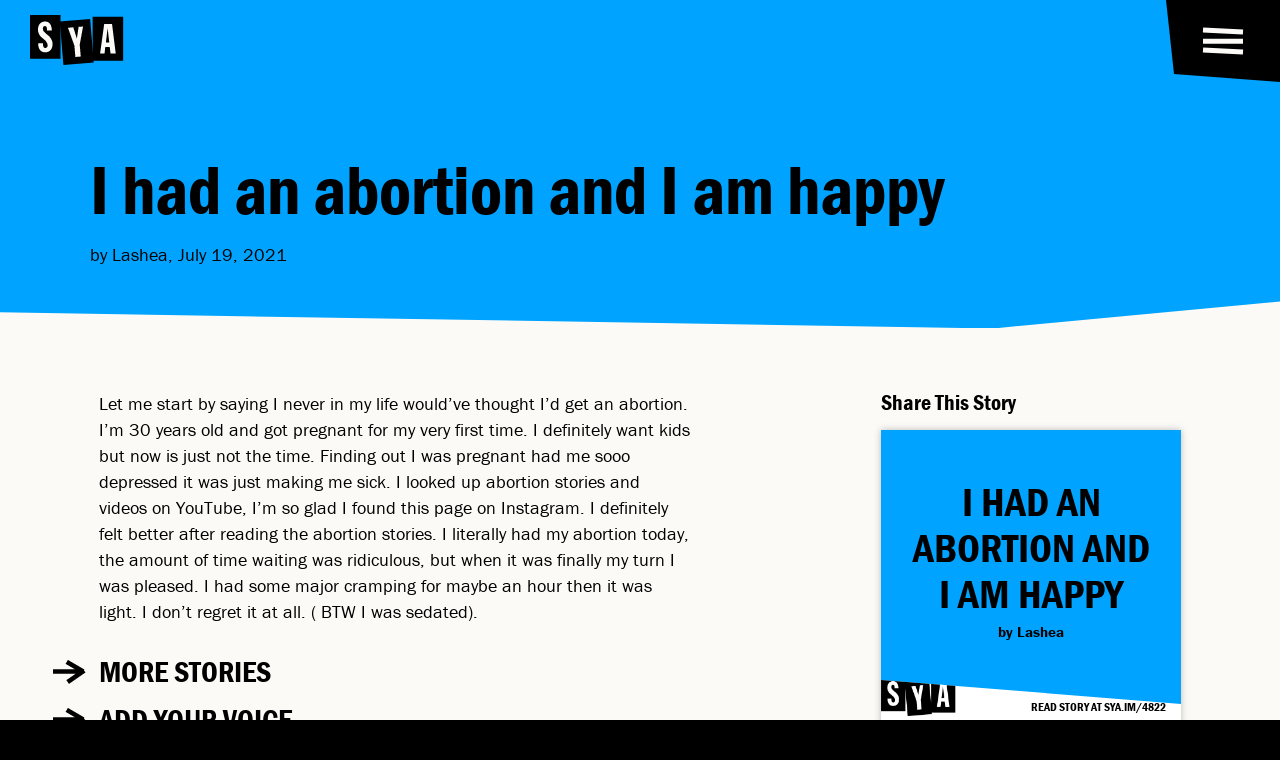

--- FILE ---
content_type: text/html; charset=UTF-8
request_url: https://shoutyourabortion.com/writing/i-had-an-abortion-and-i-am-happy/
body_size: 13679
content:
<!DOCTYPE HTML>
<!--built by Civilization-->
<html xmlns="http://www.w3.org/1999/xhtml" dir="ltr" lang="en-US">
<head>
    <meta http-equiv="Content-Type" content="text/html; charset=utf-8">
<script type="text/javascript">
/* <![CDATA[ */
var gform;gform||(document.addEventListener("gform_main_scripts_loaded",function(){gform.scriptsLoaded=!0}),document.addEventListener("gform/theme/scripts_loaded",function(){gform.themeScriptsLoaded=!0}),window.addEventListener("DOMContentLoaded",function(){gform.domLoaded=!0}),gform={domLoaded:!1,scriptsLoaded:!1,themeScriptsLoaded:!1,isFormEditor:()=>"function"==typeof InitializeEditor,callIfLoaded:function(o){return!(!gform.domLoaded||!gform.scriptsLoaded||!gform.themeScriptsLoaded&&!gform.isFormEditor()||(gform.isFormEditor()&&console.warn("The use of gform.initializeOnLoaded() is deprecated in the form editor context and will be removed in Gravity Forms 3.1."),o(),0))},initializeOnLoaded:function(o){gform.callIfLoaded(o)||(document.addEventListener("gform_main_scripts_loaded",()=>{gform.scriptsLoaded=!0,gform.callIfLoaded(o)}),document.addEventListener("gform/theme/scripts_loaded",()=>{gform.themeScriptsLoaded=!0,gform.callIfLoaded(o)}),window.addEventListener("DOMContentLoaded",()=>{gform.domLoaded=!0,gform.callIfLoaded(o)}))},hooks:{action:{},filter:{}},addAction:function(o,r,e,t){gform.addHook("action",o,r,e,t)},addFilter:function(o,r,e,t){gform.addHook("filter",o,r,e,t)},doAction:function(o){gform.doHook("action",o,arguments)},applyFilters:function(o){return gform.doHook("filter",o,arguments)},removeAction:function(o,r){gform.removeHook("action",o,r)},removeFilter:function(o,r,e){gform.removeHook("filter",o,r,e)},addHook:function(o,r,e,t,n){null==gform.hooks[o][r]&&(gform.hooks[o][r]=[]);var d=gform.hooks[o][r];null==n&&(n=r+"_"+d.length),gform.hooks[o][r].push({tag:n,callable:e,priority:t=null==t?10:t})},doHook:function(r,o,e){var t;if(e=Array.prototype.slice.call(e,1),null!=gform.hooks[r][o]&&((o=gform.hooks[r][o]).sort(function(o,r){return o.priority-r.priority}),o.forEach(function(o){"function"!=typeof(t=o.callable)&&(t=window[t]),"action"==r?t.apply(null,e):e[0]=t.apply(null,e)})),"filter"==r)return e[0]},removeHook:function(o,r,t,n){var e;null!=gform.hooks[o][r]&&(e=(e=gform.hooks[o][r]).filter(function(o,r,e){return!!(null!=n&&n!=o.tag||null!=t&&t!=o.priority)}),gform.hooks[o][r]=e)}});
/* ]]> */
</script>

	<meta name="viewport" content="width=device-width, initial-scale=1">
    <meta name="home-url" content="https://shoutyourabortion.com/">
    	<meta property="og:image" content="https://shoutyourabortion.com/wp-content/themes/SYA2023/i/SYA-Share-Image.jpg">
	<meta property="og:image:width" content="1734">
    <meta property="og:image:height" content="910">
	<meta property="og:title" content="I had an abortion and I am happy — Shout Your Abortion">
	<meta property="og:url" content="https://shoutyourabortion.com/writing/i-had-an-abortion-and-i-am-happy/">
	<meta property="og:type" content="website">
	<meta property="og:description" content="Normalizing abortion and elevating safe paths to access, regardless of legality.">
	<meta name="description" content="Normalizing abortion and elevating safe paths to access, regardless of legality.">

    <meta name="apple-mobile-web-app-title" content="SYA">
	<meta name="apple-mobile-web-app-capable" content="yes">
	<meta name="mobile-web-app-capable" content="yes">
	<meta name="apple-mobile-web-app-status-bar-style" content="default">

    <title>I had an abortion and I am happy — Shout Your Abortion</title>

    <link rel="canonical" href="https://shoutyourabortion.com//writing/i-had-an-abortion-and-i-am-happy/">
    <link rel="shortlink" href="https://sya.im/4822">    <link href="//www.google-analytics.com" rel="dns-prefetch">
    <link href="https://shoutyourabortion.com/wp-content/themes/SYA2023/i/icon256.png?v=2023" rel="icon" type="image/png">
    <link href="https://shoutyourabortion.com/wp-content/themes/SYA2023/i/favicon.svg?v=2023" rel="icon" type="image/svg+xml">
        <!-- <link href="data:image/svg+xml, %3Csvg xmlns='http://www.w3.org/2000/svg' xml:space='preserve' id='Layer_1' x='0' y='0' width='75' height='75' style='enable-background:new 0 0 75 75' version='1.1' viewBox='0 0 75 75'%3E%3Cstyle%3E .favicon-fill%7Bfill:#00A3FF%7D %3C/style%3E%3Cpath d='M24.5 20H.1v35h24.4V20z'/%3E%3Cpath d='M17.8 45.9c-.2.8-.6 1.5-1.1 2.1-.5.6-1.1 1.1-1.8 1.4-.8.4-1.7.5-2.6.5-1 0-1.9-.2-2.8-.7-.7-.4-1.3-1.1-1.7-1.8-.5-.7-.8-1.5-.9-2.4-.1-.8-.2-1.7-.2-2.5h3.9v1.3c0 .4.1.8.2 1.2.1.4.3.7.6 1 .3.3.7.4 1.1.4.3 0 .6-.1.9-.2.2-.1.5-.3.6-.6.2-.2.3-.5.4-.7v-.7c0-.7-.2-1.3-.6-1.9-.4-.7-.8-1.3-1.3-1.9l-1.9-1.6c-.7-.5-1.3-1.1-1.9-1.8-.6-.7-1.1-1.5-1.4-2.3-.4-1-.6-2-.6-3 0-.9.1-1.7.4-2.5.2-.8.6-1.5 1.1-2.1.5-.6 1.1-1 1.7-1.3.7-.4 1.6-.6 2.4-.5.9 0 1.7.2 2.5.5.7.3 1.2.9 1.7 1.5.5.7.8 1.5 1 2.3.2.9.4 1.9.4 2.9h-3.8v-1.1c0-.4-.1-.8-.2-1.2-.1-.3-.2-.7-.5-.9-.3-.2-.6-.4-1-.4-.5 0-.9.2-1.2.6-.3.5-.5 1-.4 1.6 0 .7.2 1.3.6 1.8.4.6.9 1.1 1.4 1.6.6.5 1.2 1.1 1.9 1.6.7.6 1.3 1.2 1.9 1.9.6.7 1.1 1.5 1.4 2.4.4 1 .6 2 .6 3-.4.8-.6 1.7-.8 2.5z' class='favicon-fill'/%3E%3Cpath d='m48.1 23.1-24.2 2L26.8 60 51 58l-2.9-34.9z'/%3E%3Cpath d='m37.5 38.9 1.4-9.4 3.5-.3-2.6 14.5.8 9.5-4.3.3-.8-9.1-5.1-14.3 4.2-.4c.1.2 2.9 9.2 2.9 9.2z' class='favicon-fill'/%3E%3Cpath d='M74.5 21.5H50.1v35h24.4v-35z'/%3E%3Cpath d='m64.4 50.8-.6-5.2h-3.5l-.6 5.2h-3.5l3.3-23.6h6.2l2.9 23.6h-4.2z' class='favicon-fill'/%3E%3Cpath d='m62 30.8-1.3 11.3h2.7L62 30.8z'/%3E%3C/svg%3E" rel="icon" type="image/svg+xml"> -->
    <link href="https://shoutyourabortion.com/wp-content/themes/SYA2023/i/touch-icon.png?v=2023" rel="apple-touch-icon-precomposed">
    <link rel="manifest" href="https://shoutyourabortion.com/wp-content/themes/SYA2023/manifest.webmanifest">
    <link rel="preload" href="https://use.typekit.net/emc4krl.css" as="style">
    <link rel="stylesheet" href="https://use.typekit.net/emc4krl.css">
    <link rel="preload" href="https://shoutyourabortion.com/wp-content/themes/SYA2023/style.css?ver=3.47" as="style">
	<meta name='robots' content='max-image-preview:large' />
	<style>img:is([sizes="auto" i], [sizes^="auto," i]) { contain-intrinsic-size: 3000px 1500px }</style>
	<script type="text/javascript">
/* <![CDATA[ */
window._wpemojiSettings = {"baseUrl":"https:\/\/s.w.org\/images\/core\/emoji\/16.0.1\/72x72\/","ext":".png","svgUrl":"https:\/\/s.w.org\/images\/core\/emoji\/16.0.1\/svg\/","svgExt":".svg","source":{"concatemoji":"https:\/\/shoutyourabortion.com\/wp-includes\/js\/wp-emoji-release.min.js?ver=6.8.3"}};
/*! This file is auto-generated */
!function(s,n){var o,i,e;function c(e){try{var t={supportTests:e,timestamp:(new Date).valueOf()};sessionStorage.setItem(o,JSON.stringify(t))}catch(e){}}function p(e,t,n){e.clearRect(0,0,e.canvas.width,e.canvas.height),e.fillText(t,0,0);var t=new Uint32Array(e.getImageData(0,0,e.canvas.width,e.canvas.height).data),a=(e.clearRect(0,0,e.canvas.width,e.canvas.height),e.fillText(n,0,0),new Uint32Array(e.getImageData(0,0,e.canvas.width,e.canvas.height).data));return t.every(function(e,t){return e===a[t]})}function u(e,t){e.clearRect(0,0,e.canvas.width,e.canvas.height),e.fillText(t,0,0);for(var n=e.getImageData(16,16,1,1),a=0;a<n.data.length;a++)if(0!==n.data[a])return!1;return!0}function f(e,t,n,a){switch(t){case"flag":return n(e,"\ud83c\udff3\ufe0f\u200d\u26a7\ufe0f","\ud83c\udff3\ufe0f\u200b\u26a7\ufe0f")?!1:!n(e,"\ud83c\udde8\ud83c\uddf6","\ud83c\udde8\u200b\ud83c\uddf6")&&!n(e,"\ud83c\udff4\udb40\udc67\udb40\udc62\udb40\udc65\udb40\udc6e\udb40\udc67\udb40\udc7f","\ud83c\udff4\u200b\udb40\udc67\u200b\udb40\udc62\u200b\udb40\udc65\u200b\udb40\udc6e\u200b\udb40\udc67\u200b\udb40\udc7f");case"emoji":return!a(e,"\ud83e\udedf")}return!1}function g(e,t,n,a){var r="undefined"!=typeof WorkerGlobalScope&&self instanceof WorkerGlobalScope?new OffscreenCanvas(300,150):s.createElement("canvas"),o=r.getContext("2d",{willReadFrequently:!0}),i=(o.textBaseline="top",o.font="600 32px Arial",{});return e.forEach(function(e){i[e]=t(o,e,n,a)}),i}function t(e){var t=s.createElement("script");t.src=e,t.defer=!0,s.head.appendChild(t)}"undefined"!=typeof Promise&&(o="wpEmojiSettingsSupports",i=["flag","emoji"],n.supports={everything:!0,everythingExceptFlag:!0},e=new Promise(function(e){s.addEventListener("DOMContentLoaded",e,{once:!0})}),new Promise(function(t){var n=function(){try{var e=JSON.parse(sessionStorage.getItem(o));if("object"==typeof e&&"number"==typeof e.timestamp&&(new Date).valueOf()<e.timestamp+604800&&"object"==typeof e.supportTests)return e.supportTests}catch(e){}return null}();if(!n){if("undefined"!=typeof Worker&&"undefined"!=typeof OffscreenCanvas&&"undefined"!=typeof URL&&URL.createObjectURL&&"undefined"!=typeof Blob)try{var e="postMessage("+g.toString()+"("+[JSON.stringify(i),f.toString(),p.toString(),u.toString()].join(",")+"));",a=new Blob([e],{type:"text/javascript"}),r=new Worker(URL.createObjectURL(a),{name:"wpTestEmojiSupports"});return void(r.onmessage=function(e){c(n=e.data),r.terminate(),t(n)})}catch(e){}c(n=g(i,f,p,u))}t(n)}).then(function(e){for(var t in e)n.supports[t]=e[t],n.supports.everything=n.supports.everything&&n.supports[t],"flag"!==t&&(n.supports.everythingExceptFlag=n.supports.everythingExceptFlag&&n.supports[t]);n.supports.everythingExceptFlag=n.supports.everythingExceptFlag&&!n.supports.flag,n.DOMReady=!1,n.readyCallback=function(){n.DOMReady=!0}}).then(function(){return e}).then(function(){var e;n.supports.everything||(n.readyCallback(),(e=n.source||{}).concatemoji?t(e.concatemoji):e.wpemoji&&e.twemoji&&(t(e.twemoji),t(e.wpemoji)))}))}((window,document),window._wpemojiSettings);
/* ]]> */
</script>
<style id='wp-emoji-styles-inline-css' type='text/css'>

	img.wp-smiley, img.emoji {
		display: inline !important;
		border: none !important;
		box-shadow: none !important;
		height: 1em !important;
		width: 1em !important;
		margin: 0 0.07em !important;
		vertical-align: -0.1em !important;
		background: none !important;
		padding: 0 !important;
	}
</style>
<style id='classic-theme-styles-inline-css' type='text/css'>
/*! This file is auto-generated */
.wp-block-button__link{color:#fff;background-color:#32373c;border-radius:9999px;box-shadow:none;text-decoration:none;padding:calc(.667em + 2px) calc(1.333em + 2px);font-size:1.125em}.wp-block-file__button{background:#32373c;color:#fff;text-decoration:none}
</style>
<link rel='stylesheet' id='wc-gift-cards-blocks-integration-css' href='https://shoutyourabortion.com/wp-content/plugins/woocommerce-gift-cards/assets/dist/frontend/blocks.css?ver=2.7.2' type='text/css' media='all' />
<link rel='stylesheet' id='wc-gc-css-css' href='https://shoutyourabortion.com/wp-content/plugins/woocommerce-gift-cards/assets/css/frontend/woocommerce.css?ver=2.7.2' type='text/css' media='all' />
<link rel='stylesheet' id='stylesheet-css' href='https://shoutyourabortion.com/wp-content/themes/SYA2023/style.css?ver=3.47' type='text/css' media='all' />
<link rel="https://api.w.org/" href="https://shoutyourabortion.com/wp-json/" /><link rel="canonical" href="https://shoutyourabortion.com/writing/i-had-an-abortion-and-i-am-happy/" />

        <style> :root { --pageColor: var(--blue); --textColor: var(--black); } </style>

    <!-- Hotjar Tracking Code for Shout Your Abortion -->
    <script>
        (function(h,o,t,j,a,r){
            h.hj=h.hj||function(){(h.hj.q=h.hj.q||[]).push(arguments)};
            h._hjSettings={hjid:4980175,hjsv:6};
            a=o.getElementsByTagName('head')[0];
            r=o.createElement('script');r.async=1;
            r.src=t+h._hjSettings.hjid+j+h._hjSettings.hjsv;
            a.appendChild(r);
        })(window,document,'https://static.hotjar.com/c/hotjar-','.js?sv=');
    </script>
</head>

<body class="wp-singular writing-template-default single single-writing postid-4822 wp-theme-SYA2023 theme-SYA2023" data-page-color="blue">

<header id="header">
    <a class="logo" href="https://shoutyourabortion.com/">
        <svg xmlns="http://www.w3.org/2000/svg" fill="none" viewBox="0 0 75 40">
    <title>SYA logo</title>
    <g class="s">
        <path class="fill-black" d="M24.354 0H0v35.046h24.354V0Z"/>
        <path class="fill-white" d="M17.633 25.878a5.923 5.923 0 0 1-1.134 2.09 5.549 5.549 0 0 1-1.841 1.38 5.942 5.942 0 0 1-2.584.495 5.153 5.153 0 0 1-2.797-.673 5.357 5.357 0 0 1-1.737-1.772 7.105 7.105 0 0 1-.817-2.37 15.305 15.305 0 0 1-.213-2.515h3.86v1.346c.036.406.105.812.214 1.203.104.361.302.693.564.955a1.44 1.44 0 0 0 1.064.357c.307.01.614-.065.886-.213.248-.134.456-.327.604-.565.174-.217.297-.47.357-.742.02-.248.02-.495 0-.743a3.268 3.268 0 0 0-.565-1.91 11.688 11.688 0 0 0-1.346-1.876l-1.876-1.56a15.067 15.067 0 0 1-1.91-1.772 10.001 10.001 0 0 1-1.416-2.301 7.32 7.32 0 0 1-.604-3.045c0-.851.133-1.703.39-2.514a5.4 5.4 0 0 1 1.065-2.055 4.725 4.725 0 0 1 1.737-1.346 5.079 5.079 0 0 1 2.411-.53 5.37 5.37 0 0 1 2.48.53 4.461 4.461 0 0 1 1.663 1.49c.45.693.772 1.46.956 2.267.232.95.351 1.926.356 2.906h-3.826v-1.1a5.513 5.513 0 0 0-.213-1.167 1.788 1.788 0 0 0-.495-.921 1.452 1.452 0 0 0-.99-.356 1.416 1.416 0 0 0-1.203.603 2.625 2.625 0 0 0-.426 1.56c-.01.658.188 1.302.565 1.841.435.574.92 1.109 1.45 1.594.564.53 1.203 1.064 1.876 1.594a13.974 13.974 0 0 1 1.91 1.876 9.586 9.586 0 0 1 1.416 2.41c.406.951.6 1.98.565 3.01 0 .866-.13 1.728-.392 2.55l-.004-.01Z"/>
    </g>
    <g class="y">
        <path class="fill-black" d="m47.964 3.113-24.202 2.01L26.66 40l24.201-2.01-2.897-34.877Z"/>
        <path class="fill-white" d="m37.392 18.924 1.386-9.425 3.54-.282-2.639 14.504.802 9.509-4.277.35-.782-9.082-5.128-14.266 4.242-.381 2.856 9.073Z"/>
    </g>
    <g class="a">
        <path class="fill-black" d="M74.334 1.46H49.98v35.046h24.354V1.46Z"/>
        <path class="fill-white" d="m64.246 30.794-.634-5.242h-3.544l-.604 5.242h-3.54l3.293-23.626h6.237l2.94 23.626h-4.148Z"/>
        <path class="fill-black" d="m61.9 10.791-1.347 11.261h2.693l-1.273-11.261H61.9Z"/>
    </g>
</svg>    </a>
</header>

<nav class="black-bg header-nav" id="header-nav" style="clip-path: polygon(0 0, 100% 0, 100% 100%, 8px calc(100% - 8px))">
    <button class="menu-button" id="menu-button">
        <svg xmlns="http://www.w3.org/2000/svg" viewBox="0 0 42 50" role="img">
    <title>menu toggle icon</title>
    <path class="top" d="M1 13.9167L41 15.9167"/>
    <path class="mid" d="M1 25.1929H41"/>
    <path class="bot" d="M1 34.0833L41 36.0833"/>
</svg>
    </button>

    <a class="cart-count" id="cart-count" data-count="0" title="View your Cart" style="transform: rotate(3deg)" href="https://shoutyourabortion.com/shop/cart/">Cart: 0</a></nav>

<menu class="black-bg white-text" id="main-menu">
    <ul class="site-menu columns">
                <li><a href="https://shoutyourabortion.com/donate/">Donate</a></li>
                <li><a href="https://shoutyourabortion.com/tools/">Tools</a></li>
                <li><a href="https://shoutyourabortion.com/resources/">Resources</a></li>
                <li><a href="https://shoutyourabortion.com/stories/">Stories</a></li>
                <li><a href="https://shoutyourabortion.com/about/">About Us</a></li>
                <li><a href="https://shoutyourabortion.com/takeaction/">TAKE ACTION</a></li>
                <li><a href="https://shoutyourabortion.com/past-actions-2/">Past Actions</a></li>
                <li><a href="https://shoutyourabortion.com/shop/">Shop</a></li>
                <li><a href="https://shoutyourabortion.com/short-films/">Short Films</a></li>
            </ul>

    <button class="search-button" id="search-button"><svg xmlns="http://www.w3.org/2000/svg" fill="none" viewBox="0 0 37 35">
    <title>search icon</title>
    <path d="M3.653 22.996 3.906 7.5M2.202 20.211l9.386 7.151M8.509 26.79l16.183-3.663M26.282 7.768l-3.104 16.886M34.964 31.715 21 21.728M26.365 9.474 13.002 3.21M15.31 2.962 2.5 10.212"/>
</svg></button>

    </menu>


<main id="main" class="page-wrap">

    
    <section class="color-bg text-intro clip-bottom">
        <div class="wrap full-width">
        <div class="wrap text-wrap wider flush-bottom push-left">
            <h1 class="widont ">I had an abortion and I am&nbsp;happy</h1>            <p>by Lashea, July 19, 2021</p>

                    </div>
        </div>
    </section>
	<section class="white-bg black-text">
        <div class="wrap lite full-width post-columns">
            <div class="post-content written-post">
                <div class="wrap text-wrap">
                    
                    <div class="written-content">
                        
                        <p>Let me start by saying I never in my life would’ve thought I’d get an abortion. I’m 30 years old and got pregnant for my very first time. I definitely want kids but now is just not the time. Finding out I was pregnant had me sooo depressed it was just making me sick. I looked up abortion stories and videos on YouTube, I’m so glad I found this page on Instagram. I definitely felt better after reading the abortion stories. I literally had my abortion today, the amount of time waiting was ridiculous, but when it was finally my turn I was pleased. I had some major cramping for maybe an hour then it was light. I don’t regret it at all. ( BTW I was sedated).</p>

                        <div class="share-tooltip" id="share-tooltip" unselectable="on">
                            <h4>Share Quote</h4>
                            <svg xmlns="http://www.w3.org/2000/svg" width="24" height="24" viewBox="0 0 24 24">
    <title>export icon</title>
    <path d="M21 13v10h-21v-19h12v2h-10v15h17v-8h2zm3-12h-10.988l4.035 4-6.977 7.07 2.828 2.828 6.977-7.07 4.125 4.172v-11z"/>
</svg>                            <div class="arrow"></div>
                        </div>
                    </div>
                    <div class="button-wrap">
                        <a class="button" href="https://shoutyourabortion.com/stories/"><svg xmlns="http://www.w3.org/2000/svg" fill="none" viewBox="0 0 36 29" role="img">
    <title>arrow right</title>
    <path d="M0 14.5h31M16 26l18-12.5M15 4l18 10.5"/>
</svg> <span>More Stories</span></a>
                        <a class="button" href="https://shoutyourabortion.com/stories/share-your-story/"><svg xmlns="http://www.w3.org/2000/svg" fill="none" viewBox="0 0 36 29" role="img">
    <title>arrow right</title>
    <path d="M0 14.5h31M16 26l18-12.5M15 4l18 10.5"/>
</svg> <span>Add Your Voice</span></a>
                    </div>
                </div>
            </div>

            <div class="sidebar sticky">
                <div class="wrap text-wrap">
                        <div class="share-section">
        <h3>Share This Story</h3>

        <div class="share-images">
            <div class="share-image share-title -bg black-text" id="share-title">
                <div class="share-image-inner">
                    <div class="share-text">
                        <h2 class="widont ">I had an abortion and I am happy</h2>                    </div>
                    <div class="share-name">
                        <h4>by Lashea</h4>
                    </div>
                    <div class="share-footer">
                        <img src="https://shoutyourabortion.com/wp-content/themes/SYA2023/i/logo-sya.png">
                        <p>read story at sya.im/4822</p>
                    </div>
                    <div class="share-buttons">
                        <div class="share-colors">
                                                        <input type="radio" name="title-bg" data-change-bg class="yellow-bg" value="yellow" >
                                                        <input type="radio" name="title-bg" data-change-bg class="orange-bg" value="orange" >
                                                        <input type="radio" name="title-bg" data-change-bg class="coral-bg" value="coral" >
                                                        <input type="radio" name="title-bg" data-change-bg class="pink-bg" value="pink" >
                                                        <input type="radio" name="title-bg" data-change-bg class="purple-bg" value="purple" >
                                                        <input type="radio" name="title-bg" data-change-bg class="blue-bg" value="blue" >
                                                        <input type="radio" name="title-bg" data-change-bg class="aqua-bg" value="aqua" >
                                                        <input type="radio" name="title-bg" data-change-bg class="green-bg" value="green" >
                                                    </div>
                                                <div class="share-colors">
                            <input type="radio" name="title-text" data-change-text class="black-bg" value="black" checked>
                                                        <input type="radio" name="title-text" data-change-text class="yellow-bg" value="yellow" >
                                                        <input type="radio" name="title-text" data-change-text class="orange-bg" value="orange" >
                                                        <input type="radio" name="title-text" data-change-text class="coral-bg" value="coral" >
                                                        <input type="radio" name="title-text" data-change-text class="pink-bg" value="pink" >
                                                        <input type="radio" name="title-text" data-change-text class="purple-bg" value="purple" >
                                                        <input type="radio" name="title-text" data-change-text class="blue-bg" value="blue" >
                                                        <input type="radio" name="title-text" data-change-text class="aqua-bg" value="aqua" >
                                                        <input type="radio" name="title-text" data-change-text class="green-bg" value="green" >
                                                    </div>
                        <button class="button" id="save-title">Save Image</button>
                    </div>
                </div>
            </div>
                    </div>

                <div class="share-images">
            <h4 class="highlight-prompt">Select story text to share it</h4>
            <div class="share-image share-highlight -bg black-text" id="share-highlight">
                <div class="share-image-inner">
                    <div class="share-text">
                        <q id="attach-selection">“Highlight text in the story to make a shareable quote.”</q>
                    </div>
                    <div class="share-name">
                        <h4>&mdash; Lashea</h4>
                    </div>
                    <div class="share-footer">
                        <img src="https://shoutyourabortion.com/wp-content/themes/SYA2023/i/logo-sya.png">
                        <p>read story at sya.im/4822</p>
                    </div>
                    <div class="share-buttons">
                        <div class="share-colors">
                                                        <input type="radio" name="highlight-bg" data-change-bg class="yellow-bg" value="yellow" >
                                                        <input type="radio" name="highlight-bg" data-change-bg class="orange-bg" value="orange" >
                                                        <input type="radio" name="highlight-bg" data-change-bg class="coral-bg" value="coral" >
                                                        <input type="radio" name="highlight-bg" data-change-bg class="pink-bg" value="pink" >
                                                        <input type="radio" name="highlight-bg" data-change-bg class="purple-bg" value="purple" >
                                                        <input type="radio" name="highlight-bg" data-change-bg class="blue-bg" value="blue" >
                                                        <input type="radio" name="highlight-bg" data-change-bg class="aqua-bg" value="aqua" >
                                                        <input type="radio" name="highlight-bg" data-change-bg class="green-bg" value="green" >
                                                    </div>
                                                <div class="share-colors">
                            <input type="radio" name="title-text" data-change-text class="black-bg" value="black" checked>
                                                        <input type="radio" name="title-text" data-change-text class="yellow-bg" value="yellow" >
                                                        <input type="radio" name="title-text" data-change-text class="orange-bg" value="orange" >
                                                        <input type="radio" name="title-text" data-change-text class="coral-bg" value="coral" >
                                                        <input type="radio" name="title-text" data-change-text class="pink-bg" value="pink" >
                                                        <input type="radio" name="title-text" data-change-text class="purple-bg" value="purple" >
                                                        <input type="radio" name="title-text" data-change-text class="blue-bg" value="blue" >
                                                        <input type="radio" name="title-text" data-change-text class="aqua-bg" value="aqua" >
                                                        <input type="radio" name="title-text" data-change-text class="green-bg" value="green" >
                                                    </div>
                        <button class="button" id="save-highlight">Save Image</button>
                        <button class="close-highlight" id="close-highlight"><svg xmlns="http://www.w3.org/2000/svg" viewBox="0 0 19 19" role="img">
    <title>close "X" icon</title>
    <path d="m18.988 3.126-2.85-2.85L9.83 6.622 3.522.276.71 3.126l6.308 6.308L.71 15.742l2.85 2.85 6.308-6.346 6.27 6.346 2.85-2.85-6.346-6.308 6.346-6.308Z"/>
</svg></button>
                    </div>
                </div>
            </div>
        </div>
    </div>
    
    <ul class="social-media social-share no-bullets">
    <li class="title"><h3>Share the link:</h3></li>
    <li><a rel="nofollow" href="https://twitter.com/share?text=Shout%20Your%20Abortion%20/%20I+had+an+abortion+and+I+am+happy&url=https://sya.im/share/4822&hashtags=ShoutYourAbortion" title="Tweet this" target="_blank"><svg width="24" height="19" viewBox="0 0 24 19" xmlns="http://www.w3.org/2000/svg" role="img">
    <title>twitter icon</title>
    <path d="M23.6379 2.7127C22.7922 3.07573 21.8775 3.32326 20.9111 3.42227C21.8948 2.86121 22.6542 1.97012 22.9993 0.914017C22.0846 1.44207 21.0664 1.80511 19.9791 2.01963C19.1162 1.14504 17.8909 0.583984 16.5102 0.583984C13.8869 0.583984 11.7642 2.61369 11.7642 5.12194C11.7642 5.48497 11.7987 5.83151 11.885 6.16154C7.95006 5.96352 4.44662 4.16484 2.09948 1.42557C1.68528 2.10214 1.46093 2.87771 1.46093 3.7028C1.46093 5.27045 2.28932 6.65659 3.56644 7.48167C2.78981 7.46517 2.06497 7.25065 1.42641 6.92062C1.42641 6.93712 1.42641 6.95362 1.42641 6.97012C1.42641 9.16484 3.06595 10.9965 5.2405 11.4091C4.84356 11.5081 4.4121 11.5741 3.98064 11.5741C3.68725 11.5741 3.3766 11.5411 3.10047 11.4916C3.70451 13.2903 5.4476 14.6104 7.53586 14.6434C5.91358 15.8645 3.87709 16.5906 1.65077 16.5906C1.27109 16.5906 0.891402 16.5741 0.511719 16.5246C2.61724 17.8117 5.10244 18.5708 7.77748 18.5708C16.5102 18.5708 21.2735 11.6566 21.2735 5.66649C21.2735 5.46847 21.2735 5.27045 21.2562 5.08893C22.1882 4.41237 22.9993 3.62029 23.6379 2.7127Z"/>
</svg>
</a></li>
    <li><a rel="nofollow" href="https://www.facebook.com/sharer.php?u=https://shoutyourabortion.com/writing/i-had-an-abortion-and-i-am-happy/" title="Share on Facebook" ><svg xmlns="http://www.w3.org/2000/svg" width="24" height="24" viewBox="0 0 24 24">
    <title>facebook icon</title>
    <path d="M22.675 0h-21.35c-.732 0-1.325.593-1.325 1.325v21.351c0 .731.593 1.324 1.325 1.324h11.495v-9.294h-3.128v-3.622h3.128v-2.671c0-3.1 1.893-4.788 4.659-4.788 1.325 0 2.463.099 2.795.143v3.24l-1.918.001c-1.504 0-1.795.715-1.795 1.763v2.313h3.587l-.467 3.622h-3.12v9.293h6.116c.73 0 1.323-.593 1.323-1.325v-21.35c0-.732-.593-1.325-1.325-1.325z"/>
</svg></a></li>
    <li><a rel="nofollow" href="mailto:?subject=I had an abortion and I am happy%20via%20%23ShoutYourAbortion&amp;body=https://shoutyourabortion.com/writing/i-had-an-abortion-and-i-am-happy/" title="Share via Email"><svg xmlns="http://www.w3.org/2000/svg" width="24" height="24" viewBox="0 0 24 24" role="img">
    <title>email icon</title>
    <!-- <path d="M0 3v18h24v-18h-24zm21.518 2l-9.518 7.713-9.518-7.713h19.036zm-19.518 14v-11.817l10 8.104 10-8.104v11.817h-20z"/> -->
    <path d="M12 12.713l-11.985-9.713h23.97l-11.985 9.713zm0 2.574l-12-9.725v15.438h24v-15.438l-12 9.725z"/>
</svg>
</a></li>
</ul>                </div>
            </div>
        </div>
        	</section>

</main>

<footer class="black-bg clip-top">
    <div class="wrap full-width">
    <div class="wrap lite-bottom footer-menu" id="footer-menu">
        <div class="footer-links">
            <a class="button" href="https://shoutyourabortion.com/contact/"><svg xmlns="http://www.w3.org/2000/svg" fill="none" viewBox="0 0 36 29" role="img">
    <title>arrow right</title>
    <path d="M0 14.5h31M16 26l18-12.5M15 4l18 10.5"/>
</svg> Contact Us</a>
            <a class="button" href="#signup"><svg xmlns="http://www.w3.org/2000/svg" fill="none" viewBox="0 0 36 29" role="img">
    <title>arrow right</title>
    <path d="M0 14.5h31M16 26l18-12.5M15 4l18 10.5"/>
</svg> Mailing List</a>
                    </div>

        		<ul class="social-media">
		            <li><a class="icon" href="https://www.instagram.com/shoutyourabortion/" target="_blank"><svg width="27" height="27" viewBox="0 0 27 27" xmlns="http://www.w3.org/2000/svg" role="img">
    <title>instagram icon</title>
    <path d="M13.1123 6.91596C9.42326 6.91596 6.44769 9.89219 6.44769 13.582C6.44769 17.2719 9.42326 20.2481 13.1123 20.2481C16.8013 20.2481 19.7769 17.2719 19.7769 13.582C19.7769 9.89219 16.8013 6.91596 13.1123 6.91596ZM13.1123 17.9158C10.7283 17.9158 8.77942 15.9723 8.77942 13.582C8.77942 11.1918 10.7225 9.24821 13.1123 9.24821C15.502 9.24821 17.4451 11.1918 17.4451 13.582C17.4451 15.9723 15.4962 17.9158 13.1123 17.9158ZM21.604 6.64328C21.604 7.50773 20.9079 8.19812 20.0495 8.19812C19.1852 8.19812 18.495 7.50192 18.495 6.64328C18.495 5.78464 19.191 5.08845 20.0495 5.08845C20.9079 5.08845 21.604 5.78464 21.604 6.64328ZM26.018 8.22133C25.9194 6.13854 25.4438 4.29362 23.9183 2.7736C22.3986 1.25357 20.5541 0.777836 18.4718 0.673407C16.3257 0.551573 9.89309 0.551573 7.74697 0.673407C5.67045 0.772035 3.82594 1.24777 2.30045 2.76779C0.774964 4.28782 0.305136 6.13274 0.20073 8.21552C0.0789232 10.3621 0.0789232 16.7961 0.20073 18.9427C0.299336 21.0255 0.774964 22.8704 2.30045 24.3905C3.82594 25.9105 5.66465 26.3862 7.74697 26.4907C9.89309 26.6125 16.3257 26.6125 18.4718 26.4907C20.5541 26.392 22.3986 25.9163 23.9183 24.3905C25.438 22.8704 25.9136 21.0255 26.018 18.9427C26.1398 16.7961 26.1398 10.3679 26.018 8.22133ZM23.2455 21.246C22.793 22.3831 21.9172 23.2591 20.7745 23.7175C19.0634 24.3963 15.0032 24.2396 13.1123 24.2396C11.2214 24.2396 7.15533 24.3905 5.45003 23.7175C4.31317 23.2649 3.43732 22.3889 2.97909 21.246C2.30045 19.5345 2.45706 15.4734 2.45706 13.582C2.45706 11.6907 2.30625 7.62376 2.97909 5.91808C3.43152 4.78096 4.30737 3.90491 5.45003 3.44659C7.16113 2.76779 11.2214 2.92444 13.1123 2.92444C15.0032 2.92444 19.0692 2.7736 20.7745 3.44659C21.9114 3.89911 22.7872 4.77516 23.2455 5.91808C23.9241 7.62956 23.7675 11.6907 23.7675 13.582C23.7675 15.4734 23.9241 19.5403 23.2455 21.246Z"/>
</svg>
</a></li>
                    <li><a class="icon" href="https://twitter.com/ShoutYrAbortion" target="_blank"><svg width="24" height="19" viewBox="0 0 24 19" xmlns="http://www.w3.org/2000/svg" role="img">
    <title>twitter icon</title>
    <path d="M23.6379 2.7127C22.7922 3.07573 21.8775 3.32326 20.9111 3.42227C21.8948 2.86121 22.6542 1.97012 22.9993 0.914017C22.0846 1.44207 21.0664 1.80511 19.9791 2.01963C19.1162 1.14504 17.8909 0.583984 16.5102 0.583984C13.8869 0.583984 11.7642 2.61369 11.7642 5.12194C11.7642 5.48497 11.7987 5.83151 11.885 6.16154C7.95006 5.96352 4.44662 4.16484 2.09948 1.42557C1.68528 2.10214 1.46093 2.87771 1.46093 3.7028C1.46093 5.27045 2.28932 6.65659 3.56644 7.48167C2.78981 7.46517 2.06497 7.25065 1.42641 6.92062C1.42641 6.93712 1.42641 6.95362 1.42641 6.97012C1.42641 9.16484 3.06595 10.9965 5.2405 11.4091C4.84356 11.5081 4.4121 11.5741 3.98064 11.5741C3.68725 11.5741 3.3766 11.5411 3.10047 11.4916C3.70451 13.2903 5.4476 14.6104 7.53586 14.6434C5.91358 15.8645 3.87709 16.5906 1.65077 16.5906C1.27109 16.5906 0.891402 16.5741 0.511719 16.5246C2.61724 17.8117 5.10244 18.5708 7.77748 18.5708C16.5102 18.5708 21.2735 11.6566 21.2735 5.66649C21.2735 5.46847 21.2735 5.27045 21.2562 5.08893C22.1882 4.41237 22.9993 3.62029 23.6379 2.7127Z"/>
</svg>
</a></li>
                    <li><a class="icon" href="https://www.youtube.com/channel/UC-zikEgBZyUu9OhbnDlTsJQ" target="_blank"><svg width="26" height="19" viewBox="0 0 26 19" xmlns="http://www.w3.org/2000/svg" role="img">
    <title>youtube icon</title>
    <path d="M25.4585 2.96707C25.1589 1.79857 24.2792 0.880292 23.1599 0.567498C21.1309 0 13 0 13 0C13 0 4.86911 0 2.84228 0.567498C1.72292 0.880292 0.843266 1.79857 0.543629 2.96707C0 5.0829 0 9.5 0 9.5C0 9.5 0 13.9171 0.543629 16.0329C0.843266 17.2014 1.72292 18.1197 2.84228 18.4325C4.86911 19 13 19 13 19C13 19 21.1309 19 23.1577 18.4325C24.2771 18.1197 25.1567 17.2014 25.4564 16.0329C26 13.9171 26 9.5 26 9.5C26 9.5 26 5.0829 25.4585 2.96707ZM10.3996 13.5708V5.42921L17.1543 9.5L10.3996 13.5708Z"/>
</svg>
</a></li>
        		</ul>
		
        <div class="footer-logo">
            <a href="https://shoutyourabortion.com/">
                <svg xmlns="http://www.w3.org/2000/svg" viewBox="0 0 43.13 31.25">
    <title>Shout Your Abortion logo</title>
    <g class="s">
        <path d="M2.47 10.21h40.76V.24H2.47Zm13.38-2.64a1.68 1.68 0 0 1-.32.59 1.58 1.58 0 0 1-.52.39 1.67 1.67 0 0 1-.73.14 1.45 1.45 0 0 1-.79-.19A1.5 1.5 0 0 1 13 8a2.07 2.07 0 0 1-.23-.66 4.56 4.56 0 0 1-.06-.72h1.09V7a1.86 1.86 0 0 0 .06.34.57.57 0 0 0 .16.27.4.4 0 0 0 .3.1.49.49 0 0 0 .25-.06.44.44 0 0 0 .17-.16.51.51 0 0 0 .1-.21 1.49 1.49 0 0 0 0-.21.93.93 0 0 0-.16-.54A3.34 3.34 0 0 0 14.3 6l-.53-.44a4.27 4.27 0 0 1-.54-.5 2.83 2.83 0 0 1-.4-.65 2.06 2.06 0 0 1-.17-.86 2.35 2.35 0 0 1 .11-.71 1.67 1.67 0 0 1 .29-.58 1.54 1.54 0 0 1 1.18-.53 1.51 1.51 0 0 1 .7.15 1.27 1.27 0 0 1 .47.42 2 2 0 0 1 .27.64 3.47 3.47 0 0 1 .1.82H14.7v-.31a1.75 1.75 0 0 0-.06-.33.51.51 0 0 0-.14-.26.41.41 0 0 0-.28-.1.4.4 0 0 0-.34.17.74.74 0 0 0-.12.44.89.89 0 0 0 .16.52 3.34 3.34 0 0 0 .41.45 6.43 6.43 0 0 0 .54.45 4.42 4.42 0 0 1 .53.53 2.73 2.73 0 0 1 .4.68 2 2 0 0 1 .16.85 2.35 2.35 0 0 1-.11.71m4.17 1H18.8V5.73H18v2.83h-1.19V1.89H18v2.68h.77V1.89H20Zm4.42-1.68a3.63 3.63 0 0 1-.36 1.06 1.45 1.45 0 0 1-.57.58 1.65 1.65 0 0 1-1.46 0 1.43 1.43 0 0 1-.56-.58 3.12 3.12 0 0 1-.36-1.06A8.62 8.62 0 0 1 21 5.23a8.48 8.48 0 0 1 .13-1.65 3.27 3.27 0 0 1 .36-1.07 1.49 1.49 0 0 1 .56-.58 1.65 1.65 0 0 1 1.46 0 1.51 1.51 0 0 1 .57.58 3.81 3.81 0 0 1 .36 1.07 9.46 9.46 0 0 1 .12 1.65 9.62 9.62 0 0 1-.12 1.65m4.18 0a1.94 1.94 0 0 1-.41 1.39 1.58 1.58 0 0 1-1.15.4 2.15 2.15 0 0 1-.64-.09 1.32 1.32 0 0 1-.49-.31 1.45 1.45 0 0 1-.32-.56 2.78 2.78 0 0 1-.11-.83v-5h1.22v5.17a1.77 1.77 0 0 0 0 .23.6.6 0 0 0 .06.19.35.35 0 0 0 .13.14.38.38 0 0 0 .22 0 .37.37 0 0 0 .35-.18.83.83 0 0 0 .1-.43V1.89h1Zm3.94-4h-1v5.68H30.3V2.92h-1.05v-1h3.31Z" transform="translate(-0.09 -0.24)"/>
        <path d="M22.33 5.93a7 7 0 0 0 0 .88 4 4 0 0 0 .08.53.52.52 0 0 0 .15.26.28.28 0 0 0 .18.06.33.33 0 0 0 .26-.06.52.52 0 0 0 .14-.26 2.74 2.74 0 0 0 .09-.53V3.64a2.49 2.49 0 0 0-.09-.52.52.52 0 0 0-.14-.26.28.28 0 0 0-.19-.07.24.24 0 0 0-.18.07.52.52 0 0 0-.15.26 3.61 3.61 0 0 0-.08.52 7.13 7.13 0 0 0 0 .88Z" transform="translate(-0.09 -0.24)"/>
    </g>
    <g class="y">
        <path d="M27.85 13.8h-.19l-.1 1.86h.24a.46.46 0 0 0 .29-.06.64.64 0 0 0 .2-.2.86.86 0 0 0 .13-.29 1.86 1.86 0 0 0 0-.34 1.15 1.15 0 0 0-.14-.75.67.67 0 0 0-.48-.21" transform="translate(-0.09 -0.24)"/>
        <path d="m.65 9.59-.56 10 41.34 2.35.56-10ZM16 16.14l-.15 2.69-1.21-.07.14-2.57-.87-4.19 1.2.06.44 2.65.76-2.58 1 .06Zm5.14-.36a9.06 9.06 0 0 1-.22 1.64 3.47 3.47 0 0 1-.42 1 1.43 1.43 0 0 1-.59.54 1.57 1.57 0 0 1-1.46-.08 1.43 1.43 0 0 1-.53-.6 3.48 3.48 0 0 1-.3-1.09 9.6 9.6 0 0 1 0-1.66 9.06 9.06 0 0 1 .19-1.53 3.47 3.47 0 0 1 .42-1 1.53 1.53 0 0 1 .59-.55 1.68 1.68 0 0 1 .74-.13 1.56 1.56 0 0 1 .72.22 1.37 1.37 0 0 1 .53.6 3.48 3.48 0 0 1 .3 1.09 9.52 9.52 0 0 1 0 1.65m4 1.9a1.91 1.91 0 0 1-.49 1.22 1.58 1.58 0 0 1-1.17.35 2 2 0 0 1-.63-.14 1.25 1.25 0 0 1-.76-.9 2.5 2.5 0 0 1-.06-.81l.28-5 1.22.06-.29 5.16a.81.81 0 0 0 0 .22.46.46 0 0 0 .05.2.44.44 0 0 0 .12.15.47.47 0 0 0 .21.06.38.38 0 0 0 .41-.15.94.94 0 0 0 .12-.42l.29-5.16 1 .06Zm4.52-2.42a2.44 2.44 0 0 1-.14.46 2.06 2.06 0 0 1-.25.4 1 1 0 0 1-.36.29l.55 3.18-1.23-.07-.41-2.89h-.29l-.16 2.86-1.21-.07.37-6.66 1.36.08a3.17 3.17 0 0 1 .79.14 1.54 1.54 0 0 1 .59.36 1.51 1.51 0 0 1 .36.6 2.5 2.5 0 0 1 .09.9 3.56 3.56 0 0 1-.06.44" transform="translate(-0.09 -0.24)"/>
        <path d="M19.82 13.6a.56.56 0 0 0-.13-.27.3.3 0 0 0-.18-.08.33.33 0 0 0-.19.06.63.63 0 0 0-.16.25 4.15 4.15 0 0 0-.12.52c0 .22-.06.52-.08.88l-.08 1.4v.88a3.13 3.13 0 0 0 .06.54.52.52 0 0 0 .12.26.33.33 0 0 0 .18.08.36.36 0 0 0 .2-.06.51.51 0 0 0 .15-.25 4.15 4.15 0 0 0 .12-.52c0-.22.06-.52.08-.88l.08-1.4v-.88a2.88 2.88 0 0 0-.06-.53" transform="translate(-0.09 -0.24)"/>
    </g>
    <g class="a">
        <polygon points="9.22 23.96 8.83 27.15 9.59 27.15 9.24 23.96 9.22 23.96"/>
        <path d="M13.87 27.19a.73.73 0 0 0-.26-.19 1.27 1.27 0 0 0-.43-.06v1.93a1.36 1.36 0 0 0 .44-.05.55.55 0 0 0 .26-.18.63.63 0 0 0 .12-.3 2.9 2.9 0 0 0 0-.45 2.35 2.35 0 0 0 0-.4.68.68 0 0 0-.12-.3" transform="translate(-0.09 -0.24)"/>
        <path d="M18.08 24.4a.48.48 0 0 0-.14-.25.26.26 0 0 0-.19-.07.26.26 0 0 0-.18.07.42.42 0 0 0-.14.25 2.6 2.6 0 0 0-.09.53v3.17a2.74 2.74 0 0 0 .09.53.42.42 0 0 0 .14.25.26.26 0 0 0 .18.07.26.26 0 0 0 .19-.07.48.48 0 0 0 .14-.25 2.74 2.74 0 0 0 .09-.53v-3.17a2.6 2.6 0 0 0-.09-.53" transform="translate(-0.09 -0.24)"/>
        <path d="M21.92 24.15h-.18V26H22a.55.55 0 0 0 .29-.08.77.77 0 0 0 .19-.21 1.1 1.1 0 0 0 .11-.29 2.07 2.07 0 0 0 0-.35 1.12 1.12 0 0 0-.18-.74.7.7 0 0 0-.5-.19" transform="translate(-0.09 -0.24)"/>
        <path d="M14 25a3 3 0 0 0 0-.46.48.48 0 0 0-.12-.27.46.46 0 0 0-.24-.12 2 2 0 0 0-.38 0v1.76a.74.74 0 0 0 .62-.21A1.21 1.21 0 0 0 14 25" transform="translate(-0.09 -0.24)"/>
        <path d="M2.47 31.49h40.76v-10H2.47ZM10 29.85l-.18-1.48h-1l-.17 1.48h-1l.93-6.67h1.76l.83 6.67Zm5.1-1.05a1.85 1.85 0 0 1-.39.58 1.57 1.57 0 0 1-.54.35 1.82 1.82 0 0 1-.65.12H12v-6.67h1.5a1.87 1.87 0 0 1 .57.08 1.5 1.5 0 0 1 .53.28 1.64 1.64 0 0 1 .4.52 1.9 1.9 0 0 1 .15.8 1.78 1.78 0 0 1-.26 1 1.25 1.25 0 0 1-.82.52 1.53 1.53 0 0 1 .92.57 1.83 1.83 0 0 1 .29 1 2.21 2.21 0 0 1-.14.81m4.31-.64a3.7 3.7 0 0 1-.36 1.07 1.57 1.57 0 0 1-.56.58 1.67 1.67 0 0 1-1.47 0 1.57 1.57 0 0 1-.56-.58 3.42 3.42 0 0 1-.36-1.07 9.34 9.34 0 0 1-.14-1.61 9.51 9.51 0 0 1 .13-1.65 3.52 3.52 0 0 1 .36-1.07 1.53 1.53 0 0 1 .56-.57 1.67 1.67 0 0 1 1.47 0 1.53 1.53 0 0 1 .56.57 3.81 3.81 0 0 1 .36 1.07 9.62 9.62 0 0 1 .12 1.65 9.46 9.46 0 0 1-.12 1.65m3.19 1.69L22 27h-.29v2.87h-1.19v-6.69h1.37a2.73 2.73 0 0 1 .78.1 1.43 1.43 0 0 1 .61.32 1.54 1.54 0 0 1 .4.58 2.56 2.56 0 0 1 .14.89 2.42 2.42 0 0 1 0 .45 2.37 2.37 0 0 1-.11.46 1.78 1.78 0 0 1-.22.41 1 1 0 0 1-.35.31l.73 3.15Zm4.94-5.64h-1.08v5.64h-1.22v-5.64h-1.05v-1h3.32Zm1.84 5.64h-1.24v-6.67h1.21Zm4.37-1.69a3.18 3.18 0 0 1-.36 1.07 1.43 1.43 0 0 1-.56.58 1.65 1.65 0 0 1-1.46 0 1.43 1.43 0 0 1-.56-.58 3.18 3.18 0 0 1-.36-1.07 8.48 8.48 0 0 1-.13-1.65 8.62 8.62 0 0 1 .13-1.65 3.27 3.27 0 0 1 .36-1.07 1.4 1.4 0 0 1 .56-.57 1.65 1.65 0 0 1 1.46 0 1.4 1.4 0 0 1 .56.57 3.27 3.27 0 0 1 .36 1.07 8.62 8.62 0 0 1 .13 1.65 8.48 8.48 0 0 1-.13 1.65m4.33 1.69h-.95l-1.3-4v4h-1v-6.67H36l1.12 3.52v-3.52h1Z" transform="translate(-0.09 -0.24)"/>
        <path d="M32.43 24.4a.57.57 0 0 0-.14-.25.29.29 0 0 0-.38 0 .57.57 0 0 0-.14.25c0 .13-.06.3-.09.53s0 .52 0 .88v2.29c0 .23.06.4.09.53a.57.57 0 0 0 .14.25.29.29 0 0 0 .38 0 .57.57 0 0 0 .14-.25 2.74 2.74 0 0 0 .09-.53v-3.17a2.6 2.6 0 0 0-.09-.53" transform="translate(-0.09 -0.24)"/>
    </g>
</svg>            </a>
        </div>
    </div>
    </div>

    <div class="site-credits white-text">
		<small>&copy;2016–2026 Shout Your Abortion</small>
                <small><a href="http://builtbycivilization.com" target="_blank">built by Civilization</a></small>
    </div>
</footer>

<div class="modal signup-modal black-bg" id="signup" aria-hidden="true" aria-modal="true" role="dialog" aria-describedby="signupDesc">
    <div class="screenreader-text" id="signupDesc">This is a modal window which overlays the main content of the page displaying the mailing list signup form. Pressing the Close Modal button or the Escape key will bring you back to where you were on the page.</div>
    <div class="modal-wrap">
        <div class="wrap text-wrap" id="embed-wrap">
            <textarea id="signup-embed">
                <link href='https://actionnetwork.org/css/style-embed-v3.css' rel='stylesheet' type='text/css'>
                <script defer src='https://actionnetwork.org/widgets/v5/form/join-the-shout-your-abortion-community-2?format=js&source=widget'></script>
                <div id='can-form-area-join-the-shout-your-abortion-community-2'></div>
            </textarea>
        </div>
        <button type="button" aria-label="Close Modal" aria-controls="signup" class="modal-close" style="clip-path: polygon(0 0, 100% 0, 100% 100%, 8px calc(100% - 5px))"><svg width="32" height="31" viewBox="0 0 32 31" fill="none" xmlns="http://www.w3.org/2000/svg" role="img">
    <title>plus icon</title>
    <path d="M0.724837 14.7133L31.2766 16.3333"/>
    <path d="M14.8965 1.05127L17.0006 29.2926"/>
</svg>
</button>    </div>
</div>

<div id="search-modal" class="modal search-modal color-bg" aria-hidden="true" aria-modal="true" role="dialog" aria-describedby="searchDesc">
    <div class="screenreader-text" id="searchDesc">This is a modal window which overlays the main content of the page displaying the search form. Pressing the Close Modal button or the Escape key will bring you back to where you were on the page.</div>
    <div class="modal-wrap align-center">
        <h2>Search</h2>
        <div class="wrap text-wrap">
            <div class="search-form" id="search-form">
                <form method="get" action="https://shoutyourabortion.com/">
                    <label for="search-input" class="screenreader-text">Enter Your Search Below</label>
                    <input name="s" type="search" id="search-input" placeholder="" aria-label="Search" autocomplete="off" spellcheck="false">
                </form>

                <div class="results white-bg" id="search-results"></div>
            </div>
        </div>
        <button type="button" aria-label="Close Modal" aria-controls="search-modal" class="modal-close" style="clip-path: polygon(0 0, 100% 0, 100% 100%, 3px calc(100% - 2px))"><svg width="32" height="31" viewBox="0 0 32 31" fill="none" xmlns="http://www.w3.org/2000/svg" role="img">
    <title>plus icon</title>
    <path d="M0.724837 14.7133L31.2766 16.3333"/>
    <path d="M14.8965 1.05127L17.0006 29.2926"/>
</svg>
</button>    </div>
</div>

<div id="profile-modal" class="modal profile-modal white-bg" aria-hidden="true" aria-modal="true" role="dialog" aria-describedby="profileDesc">
    <div class="screenreader-text" id="profileDesc">This is a modal window which overlays the main content of the page displaying linked images in a fullscreen mode. Pressing the Close Modal button or the Escape key will bring you back to where you were on the page.</div>
    <div class="modal-wrap">
        <div class="wrap" id="profile-load"></div>
        <button type="button" aria-label="Close Modal" aria-controls="profile-modal" class="modal-close" style="clip-path: polygon(0 0, 100% 0, 100% 100%, 6px calc(100% - 8px))"><svg width="32" height="31" viewBox="0 0 32 31" fill="none" xmlns="http://www.w3.org/2000/svg" role="img">
    <title>plus icon</title>
    <path d="M0.724837 14.7133L31.2766 16.3333"/>
    <path d="M14.8965 1.05127L17.0006 29.2926"/>
</svg>
</button>    </div>
</div>


<div class="hidden" id="button-svg"><svg xmlns="http://www.w3.org/2000/svg" fill="none" viewBox="0 0 36 29" role="img">
    <title>arrow right</title>
    <path d="M0 14.5h31M16 26l18-12.5M15 4l18 10.5"/>
</svg></div>

<script type="speculationrules">
{"prefetch":[{"source":"document","where":{"and":[{"href_matches":"\/*"},{"not":{"href_matches":["\/wp-*.php","\/wp-admin\/*","\/wp-content\/uploads\/*","\/wp-content\/*","\/wp-content\/plugins\/*","\/wp-content\/themes\/SYA2023\/*","\/*\\?(.+)"]}},{"not":{"selector_matches":"a[rel~=\"nofollow\"]"}},{"not":{"selector_matches":".no-prefetch, .no-prefetch a"}}]},"eagerness":"conservative"}]}
</script>
<script type="text/javascript" src="https://shoutyourabortion.com/wp-content/themes/SYA2023/js/lib/jquery-3.6.0.min.js?ver=3.6" id="jquery-js"></script>
<script type="text/javascript" src="https://shoutyourabortion.com/wp-content/themes/SYA2023/js/scripts-min.js?ver=3.47" id="scripts-js"></script>
<script type="text/javascript" src="https://shoutyourabortion.com/wp-content/themes/SYA2023/js/shout-share-min.js?ver=3.47" id="shout_share-js" async="async" data-wp-strategy="async"></script>
<script type="text/javascript" src="https://shoutyourabortion.com/wp-content/plugins/woocommerce/assets/js/sourcebuster/sourcebuster.min.js?ver=10.4.3" id="sourcebuster-js-js"></script>
<script type="text/javascript" id="wc-order-attribution-js-extra">
/* <![CDATA[ */
var wc_order_attribution = {"params":{"lifetime":1.0e-5,"session":30,"base64":false,"ajaxurl":"https:\/\/shoutyourabortion.com\/wp-admin\/admin-ajax.php","prefix":"wc_order_attribution_","allowTracking":true},"fields":{"source_type":"current.typ","referrer":"current_add.rf","utm_campaign":"current.cmp","utm_source":"current.src","utm_medium":"current.mdm","utm_content":"current.cnt","utm_id":"current.id","utm_term":"current.trm","utm_source_platform":"current.plt","utm_creative_format":"current.fmt","utm_marketing_tactic":"current.tct","session_entry":"current_add.ep","session_start_time":"current_add.fd","session_pages":"session.pgs","session_count":"udata.vst","user_agent":"udata.uag"}};
/* ]]> */
</script>
<script type="text/javascript" src="https://shoutyourabortion.com/wp-content/plugins/woocommerce/assets/js/frontend/order-attribution.min.js?ver=10.4.3" id="wc-order-attribution-js"></script>

<script>
  window.dataLayer = window.dataLayer || [];
  function gtag(){dataLayer.push(arguments);}
  gtag('js', new Date());

  gtag('config', 'G-D0HVGSY3RF');
</script>

    
<script>(function(){function c(){var b=a.contentDocument||a.contentWindow.document;if(b){var d=b.createElement('script');d.innerHTML="window.__CF$cv$params={r:'9c21c8c40f1315db',t:'MTc2OTExMzU2NS4wMDAwMDA='};var a=document.createElement('script');a.nonce='';a.src='/cdn-cgi/challenge-platform/scripts/jsd/main.js';document.getElementsByTagName('head')[0].appendChild(a);";b.getElementsByTagName('head')[0].appendChild(d)}}if(document.body){var a=document.createElement('iframe');a.height=1;a.width=1;a.style.position='absolute';a.style.top=0;a.style.left=0;a.style.border='none';a.style.visibility='hidden';document.body.appendChild(a);if('loading'!==document.readyState)c();else if(window.addEventListener)document.addEventListener('DOMContentLoaded',c);else{var e=document.onreadystatechange||function(){};document.onreadystatechange=function(b){e(b);'loading'!==document.readyState&&(document.onreadystatechange=e,c())}}}})();</script></body>
</html>


--- FILE ---
content_type: application/javascript
request_url: https://shoutyourabortion.com/wp-content/themes/SYA2023/js/scripts-min.js?ver=3.47
body_size: 85730
content:
/*!
 * Isotope PACKAGED v3.0.6
 *
 * Licensed GPLv3 for open source use
 * or Isotope Commercial License for commercial use
 *
 * https://isotope.metafizzy.co
 * Copyright 2010-2018 Metafizzy
 */
function checkReducedMotion(e){!e||e.matches?prefersReducedMotion=!0:e.matches||(prefersReducedMotion=!1)}function randomNumber(e,t){return Math.random()*(t-e)+e}function responsive(e){e||(e=!1),scrollPos=-1,winWidth=Math.max(document.documentElement.clientWidth,window.innerWidth||0),winHeight=$window.innerHeight(),headerHeight=$("#header").outerHeight(),adjHeight=winHeight-headerHeight,lazySizes.loader.checkElems(),e&&($("html").css("--vh",winHeight/100+"px"),$(".split").length&&$(".split").parents(".modal").length&&(winWidth>=600?$(".split > div:not(.sticky)").css("height",winHeight):$(".split > div:not(.sticky)").css("height",adjHeight/2)),$("#main > section:not(.hero):only-child").css("min-height",winHeight-$("footer").outerHeight()+winWidth/40+"px"),$(".clip-top").each((function(){1===Math.round(Math.random())?(clipVals=randomNumber(winWidth/80,winWidth/40),biggestClip=clipVals,winWidth>layoutShift&&($(this).is(".white-bg")||$(this).is('.split-screen-section:has([style="object-position: bottom center"])'))&&$(this).prev("section").is(".full-width-media-section:has(.prompt-wrap)")&&(biggestClip+=80,$(this).css("padding-top",biggestClip+"px")),$(this).css({"clip-path":"polygon(0 0, 100% "+clipVals+"px, 100% 100%, 0 100%)","-webkit-clip-path":"polygon(0 0, 100% "+clipVals+"px, 100% 100%, 0 100%)","margin-top":"-"+biggestClip+"px"})):(clipVals=[randomNumber(winWidth/80,winWidth/40),randomNumber(winWidth/80,winWidth/40)],biggestClip=Math.max(...clipVals),$(this).is(".white-bg")&&$(this).prev("section").is(".full-width-media-section:has(.prompt-wrap)")&&(biggestClip+=80),$(this).css({"clip-path":"polygon(0 "+clipVals[0]+"px, "+randomNumber(10,90)+"% 0, 100% "+clipVals[1]+"px, 100% 100%, 0 100%)","-webkit-clip-path":"polygon(0 "+clipVals[0]+"px, "+randomNumber(10,90)+"% 0, 100% "+clipVals[1]+"px, 100% 100%, 0 100%)","margin-top":"-"+Math.ceil(biggestClip)+"px"}))})),$(".clip-right").each((function(){clipVals=randomNumber(winWidth/80,winWidth/40),$(this).css({"clip-path":"polygon(0 0, 100% 0, calc(100% - "+clipVals+"px) 100%, 0 100%)","-webkit-clip-path":"polygon(0 0, 100% 0, calc(100% - "+clipVals+"px) 100%, 0 100%)"})})),$(".clip-bottom").each((function(){1===Math.round(Math.random())?(clipVals=randomNumber(winWidth/80,winWidth/40),biggestClip=clipVals,$(this).css({"clip-path":"polygon(0 0, 100% 0, 100% calc(100% - "+clipVals+"px), 0 100%)","-webkit-clip-path":"polygon(0 0, 100% 0, 100% calc(100% - "+clipVals+"px), 0 100%)","margin-bottom":"-"+clipVals+"px"})):(clipVals=[randomNumber(winWidth/80,winWidth/40),randomNumber(winWidth/80,winWidth/40)],biggestClip=Math.max(...clipVals),$(this).css({"clip-path":"polygon(0 0, 100% 0, 100% calc(100% - "+clipVals[0]+"px), "+randomNumber(10,90)+"% 100%, 0 calc(100% - "+clipVals[1]+"px)","-webkit-clip-path":"polygon(0 0, 100% 0, 100% calc(100% - "+clipVals[0]+"px), "+randomNumber(10,90)+"% 100%, 0 calc(100% - "+clipVals[1]+"px)","margin-bottom":"-"+Math.ceil(biggestClip)+"px"}))})),$(".clip-left").each((function(){clipVals=randomNumber(winWidth/80,winWidth/40),$(this).css({"clip-path":"polygon("+clipVals+"px 0, 100% 0, 100% 100%, 0 100%)","-webkit-clip-path":"polygon("+clipVals+"px 0, 100% 0, 100% 100%, 0 100%)"})})),$(".clip-all").each((function(){clipVals=$(this).parents(".grid-item").length?[randomNumber(winWidth/120,winWidth/100),randomNumber(winWidth/100,winWidth/80),randomNumber(winWidth/100,winWidth/80),randomNumber(winWidth/120,winWidth/100),randomNumber(winWidth/100,winWidth/80)]:[randomNumber(winWidth/120,winWidth/60),randomNumber(winWidth/100,winWidth/50),randomNumber(winWidth/100,winWidth/50),randomNumber(winWidth/120,winWidth/60),randomNumber(winWidth/100,winWidth/50)],biggestClip=Math.max(...clipVals),$(this).css({"clip-path":"polygon(0 "+clipVals[0]+"px, 100% "+clipVals[1]+"px, calc(100% - "+clipVals[2]+"px) calc(100% - "+clipVals[3]+"px), "+clipVals[4]+"px 100%)","-webkit-clip-path":"polygon(0 "+clipVals[0]+"px, 100% "+clipVals[1]+"px, calc(100% - "+clipVals[2]+"px) calc(100% - "+clipVals[3]+"px), "+clipVals[4]+"px 100%)"})})),winWidth<451?titleFit(".home-hero h1, .error404 h1",winWidth-45,.25*winWidth,420):titleFit(".home-hero h1, .error404 h1",winWidth-90,winWidth<winHeight?.25*winWidth:.25*winHeight,420))}function initGrid(e){e.is("[data-ready]")||(e.isotope({layoutMode:"packery",packery:{columnWidth:".one-by-one"},itemSelector:".grid-item",transitionDuration:500,percentPosition:"true"}),e.attr("data-ready","").addClass("show"))}function loadStories(){$.ajax(siteURL+"/stories/loader/").done((function(e){$storiesGrid.html(e),$storiesGrid.attr("data-loaded",""),responsive(!0),$storiesGrid.addClass("show"),initGrid($storiesGrid),rationDivs($storiesGrid,".grid-item",108),cleanUp()}))}function rationDivs(e,t,i){if($(e).find(t).length){var s=$(e).find(t).length;s<=i?$("[data-show-more]").parent().hide():$("[data-show-more]").parent().show(),$(e).find(t).hide(),$(e).find(t+":lt("+i+")").show(),$("[data-show-more]").click((function(){$(e).find("a:visible:last").focus(),i=i+i<=s?i+i:s,$(e).find(t+":lt("+i+")").show(),i>=s&&$("[data-show-more]").parent().hide(),setTimeout(responsive,500),$storiesGrid.length&&$storiesGrid.is("[data-ready]")&&$storiesGrid.isotope("layout")}))}}function scrollToElement(e){var t=e.offset().top;e.is(".page-anchor")||(t-=headerHeight),prefersReducedMotion?$htmlBody.scrollTop(t):$htmlBody.stop().animate({scrollTop:t},2*transTime)}function loadVideo(e){if(e.length){var t=e.data("video");e.is("[data-hd]")&&(winHeight>540||winWidth>960)&&(t=e.data("hd")),e.append('<source src="'+t+'" type="video/mp4">'),e.is("[autoplay]")&&!prefersReducedMotion&&e.addClass("playing").get(0).play(),e.attr("data-loaded","true")}}function constant(){if(scrollPos===window.pageYOffset)return scroll(constant),!1;modalInit||(scrollPos=window.pageYOffset),$("[data-video]:not([data-loaded])").length&&$("[data-video]:not([data-loaded])").each((function(){secTop=$(this).offset().top,secHeight=$(this).innerHeight(),secBot=secTop+secHeight,scrollPos>=secTop-winHeight&&scrollPos<=secBot&&loadVideo($(this))})),$("#pills-anim").length&&!prefersReducedMotion&&winWidth>layoutShift&&$("#pills-anim").each((function(){secTop=$(this).offset().top,secHeight=$(this).outerHeight(),secMove=((secBot=secTop+secHeight)-scrollPos)/secHeight*winWidth/12,scrollPos>=secTop-winHeight&&scrollPos<secTop+secHeight&&$("#pills-anim .pill").each((function(){$(this).is("[data-position=5]")&&$(this).css({transform:"translateY("+secMove/2+"px) rotate(-"+2*secMove+"deg)"}),$(this).is("[data-position=4]")&&$(this).css({transform:"translateY(-"+secMove+"px) rotate("+secMove+"deg)"}),$(this).is("[data-position=3]")&&$(this).css({transform:"translateY(-"+secMove+"px) rotate(-"+2*secMove+"deg)"}),$(this).is("[data-position=2]")&&$(this).css({transform:"translateY("+secMove/2+"px) rotate(-"+secMove+"deg)"}),$(this).is("[data-position=1]")&&$(this).css({transform:"translateY(-"+secMove/2+"px) rotate("+3*secMove+"deg)"}),$(this).is("[data-position=0]")&&$(this).css({transform:"translateY("+secMove+"px) rotate(-"+2*secMove+"deg)"})}))})),scroll(constant)}function openModal(e){modalInit=!0,$(".modal.show").length||(scrollPos=$(document).scrollTop()),$(e).is("#signup")&&!$(e).is("[data-embed-loaded]")&&($("#embed-wrap").html($("#signup-embed").text()),$(e).attr("data-embed-loaded","")),$(e).addClass("show").attr("data-modal-count",modalCount),setTimeout((function(){$body.addClass("modal-open"),keyboardUser&&$(e).find(".modal-close").focus()}),500),modalCount++}function closeModal(e){modalInit=!1,$("html").css("scroll-behavior","auto"),e?$(e).removeClass("show"):$(".modal.show").removeClass("show reveal slide-in"),$(e).is("#modal-prompt")&&Cookies.set("hide-prompt",!0,{expires:30}),$(".modal.show").length||($body.removeClass("modal-open"),$(document).scrollTop(scrollPos)),prefersReducedMotion||setTimeout((function(){$("html").css("scroll-behavior","smooth")}))}function widont(e){return-1===e.indexOf("<")&&(e=e.replace(/\s([^\s<]+)\s*$/,"&nbsp;$1")),e}function initFormSubmit(e,t){var i=t.val();$(".form-response").hide();var s=e.find('[aria-required="true"], [required], .item-option select, .validate-required input, .gfield_contains_required input, .gfield_contains_required select, .gfield_contains_required textarea');s.each((function(e){$(this).is(":visible")||s.splice(e,1)})),s.length&&(s.attr("required","required"),t.attr("disabled","")),e.find("input, textarea, select").not(t).on("load keyup focusout change",(function(){""!=$(this).val()?$(this).addClass("has-value"):$(this).removeClass("has-value"),s.length&&(clearTimeout(inputTimer),inputTimer=setTimeout((function(){allRequired=!0,s.each((function(){$(this).is('[type="checkbox"]')&&1===$(this).parents(".gfield").find('input[type="checkbox"]').length?$(this).is(":checked")||(allRequired=!1):""==$(this).val()&&(allRequired=!1)})),e.find(".out-of-stock").length&&(allRequired=!1),allRequired?t.removeAttr("disabled"):t.attr("disabled","")}),250))})).eq(0).trigger("load"),e.off("submit").on("submit",(function(s){if(s.preventDefault(),e[0].checkValidity(),!allRequired)return!1;if(t.is(".single_add_to_cart_button")){if(console.log("ajax add to cart"),"undefined"==typeof wc_add_to_cart_params)return $(".variations select").is(".select2-hidden-accessible")?$(this).parents(".product").find(".variations select").first().next().trigger("select2:open"):$(this).parents(".product").find(".variations select").first().focus(),!1;var n=t.val(),r=e.find("input[name=quantity]").val()||1,a,o,l={action:"woocommerce_ajax_add_to_cart",product_id:e.find("input[name=product_id]").val()||n,product_sku:"",quantity:r,variation_id:e.find("input[name=variation_id]").val()||0};return $(document.body).trigger("adding_to_cart",[t,l]),$.ajax({type:"post",url:wc_add_to_cart_params.ajax_url,data:l,beforeSend:function(i){e.addClass("sending"),t.removeClass("added").addClass("loading")},complete:function(i){e.removeClass("sending"),t.addClass("added").removeClass("loading"),$("#cart-count").addClass("updating"),setTimeout((function(){$("#cart-count").removeClass("updating")}),1e3)},success:function(e){e.error&&e.product_url?window.location=e.product_url:$(document.body).trigger("added_to_cart",[e.fragments,e.cart_hash,t])}}),!1}if(e.is(".woocommerce-cart-form")||e.is(".woocommerce-checkout")||e.is(".woocommerce-order-tracking"))return t.attr("disabled","").val("Processing..."),!0;var d=e.find('input[type="email"]');if(d.length&&!1===validateEmail(d[0]))return d.eq(0).focus(),t.attr("disabled","").val("Invalid Email"),void setTimeout((function(){t.removeAttr("disabled").val(i)}),3e3);if(d.length&&d.length>1){var c=!0;if(d.each((function(){d.eq(0).val()!==$(this).val()&&(c=!1)})),!c)return t.attr("disabled","").val("Emails Do Not Match"),void setTimeout((function(){d.eq(0).focus(),t.removeAttr("disabled").val(i)}),3e3)}var u=e.find('input[type="password"]');if(u.length>1){var p=!0;if(u.each((function(){u.eq(0).val()!==$(this).val()&&(p=!1)})),!p)return u.eq(0).focus(),t.val("Passwords Do Not Match"),void setTimeout((function(){t.val("Send Request")}),3e3)}e.addClass("sending"),t.attr("disabled","").val("Working..."),$.ajax({type:"POST",url:e.attr("action"),data:new FormData(this),contentType:!1,processData:!1,success:function(s){t.val("Done!"),e.parents("section").find(".form-response").length&&e.parents("section").find(".form-response").show(),setTimeout((function(){e.removeClass("sending"),e.find(".gform_footer").hide(),t.removeAttr("disabled").val(i),e.find(".gform_footer").length&&($('<div class="button-wrap align-center"><button type="button" class="button" id="clear-form">Clear Form</button></div>').insertAfter(e.find(".gform_footer")),e.find("#clear-form").on("click",(function(i){i.preventDefault(),e.find('input:not([type="submit"]), select, textarea').val("").removeClass("has-value"),e.find('input[type="checkbox"]').prop("checked",!1),e.find('[type="file"]').length&&e.find(".preview").length&&(e.find(".preview").trigger("click"),e.find('[type="file"]').trigger("change")),$(this).parent("div").remove(),e.find(".gform_footer").show(),e.trigger("gform_post_render"),e.find("input, select, textarea").eq(0).trigger("load"),initFormSubmit(e,t)})))}),3e3)},error:function(s){t.attr("disabled","").val("Form Error!"),setTimeout((function(){e.removeClass("sending"),t.removeAttr("disabled").val(i)}),3e3)}})}))}function validateEmail(e){var t=/^[a-zA-Z0-9.!#$%&'*+/=?^_`{|}~-]+@[a-zA-Z0-9-]+(?:\.[a-zA-Z0-9-]+)*$/;return!!e.value.match(t)}function cleanUp(){$("p, strong, h3, h4, ul").each((function(){var e=$(this);0===e.html().replace(/\s|&nbsp;/g,"").length&&e.remove()})),$("h1, h2, h3, q, .intro-text p").not(".widont, [id], :has(a)").each((function(){$(this).addClass("widont balance-text").html(widont($(this).text()))})),$("[data-more-text]").hide(),$("[data-more]").on("click",(function(){$(this).parent(".button-wrap").slideUp(500),$('[data-more-text="'+$(this).attr("data-more")+'"]').slideDown(500)})),$('main form:not([id*="gform"]):not([class*="woocommerce"])').length&&$('main form:not([id*="gform"]):not([class*="woocommerce"])').each((function(){initFormSubmit($(this),$(this).find('[type="submit"]'))})),$('a:not([target="_blank"])').each((function(){var e;new RegExp("/"+window.location.host+"/").test(this.href)||$(this).attr("target","_blank")})),$("[data-src]:not(.lazyload)").addClass("lazyload").each((function(){$(this).is("[data-srcset]")&&$(this).attr("data-sizes","auto")})),$storiesGrid.length&&$storiesGrid.is("[data-ready]")&&$storiesGrid.isotope(),responsive(!1)}function matchStart(e,t){return e.term=e.term||"",0==t.text.toUpperCase().indexOf(e.term.toUpperCase())&&t}function initSelect2(e,t){e.length&&(t||(t=""),e.select2({dropdownCssClass:t,minimumResultsForSearch:23,matcher:function(e,t){return matchStart(e,t)},templateResult:function(e,t){return e.element&&$(t).addClass($(e.element).attr("class")),e.text}}).data("select2").$dropdown.find(":input.select2-search__field").attr("placeholder","Search..."),$(document.body).on("select2:select",'[id="'+e.attr("id")+'"]',(function(){document.querySelector('[id="'+e.attr("id")+'"]').dispatchEvent(new Event("change"))})),$(document).on("select2:open",(e=>{const t=e.target.id;$(".select2-search__field[aria-controls='select2-"+t+"-results']").each((function(e,t){t.focus()}))})),$(document).on("select2:close",(e=>{$("#language-toggle").is(".open")&&$("#language-toggle").removeClass("open").focus()})))}function readURL(e,t){if(e.files&&e.files[0]){var i=new FileReader;i.onload=function(e){$("#preview-"+t).attr("src",e.target.result).addClass("preview").fadeIn(500).click((function(){$(this).addClass("chosen").fadeOut(500,(function(){$(this).attr("src","").removeClass("preview").prev('input[type="file"]:not(.chosen)').fadeIn(250).val("")}))}))},i.readAsDataURL(e.files[0])}}function processYouTube(e,t){console.log("processYouTube()",e,t),e?$("#"+t).length&&$("#"+t).attr("data-player","youtube").attr("data-videoID",e).find("[data-get-thumbnail]").html('<img src="//i2.ytimg.com/vi/'+e+'/hqdefault.jpg">'):$("#"+t+" [data-get-thumbnail]").empty()}function setupVideo(e,t){var i;return console.log("setupVideo()",e,t),e.indexOf("t=")>-1?(videoStartTime=e.split("t=")[1].split("&")[0],$("#"+t).attr("data-start-time",videoStartTime)):$("#"+t).attr("data-start-time","0"),e.indexOf("youtube.com")>-1?processYouTube(i=e.split("v=")[1].split("&")[0].split("?")[0],t):e.indexOf("youtu.be")>-1?processYouTube(i=e.split("youtu.be/")[1].split("?")[0],t):void(e.indexOf("vimeo.com")>-1?(e.match(/https?:\/\/(www\.)?vimeo.com\/(\d+)($|\/)/)?i=e.split("/")[3]:e.match(/^vimeo.com\/channels\/[\d\w]+#[0-9]+/)?i=e.split("#")[1]:e.match(/vimeo.com\/groups\/[\d\w]+\/videos\/[0-9]+/)?i=e.split("/")[4]:$("#"+t+" [data-get-thumbnail]").empty(),$("#"+t).attr("data-player","vimeo").attr("data-videoID",i),($("#"+t+" [data-get-thumbnail]").length||$("#input_2_7").length)&&$.getJSON("//www.vimeo.com/api/v2/video/"+i+".json?callback=?",{format:"json"},(function(e){$("#"+t+" [data-get-thumbnail]").html('<img src="'+e[0].thumbnail_large+'" alt="video thumbnail">')})).fail((function(){$.getJSON("//vimeo.com/api/oembed.json?url="+e,(function(e){$("#"+t+" [data-get-thumbnail]").html('<img src="'+e.thumbnail_url+'" alt="video thumbnail">')}))}))):$("#"+t+" [data-get-thumbnail]").empty())}function playVideo(e,t,i,s){if(console.log("playVideo()",e[0],t,i,s),"vimeo"==i)streamURL="https://player.vimeo.com/video/"+t+"?autoplay=1&byline=0&color=FF33FF&title=0&portrait=0";else{if("youtube"!=i)return!1;streamURL="https://www.youtube.com/embed/"+t+"?rel=0&amp;showinfo=0&amp;autoplay=true&amp;start="+s}e.find("iframe").length||(console.log("load iframe",streamURL),e.append('<iframe onload="this.classList.add(\'ready\')" width="640" height="360" src="'+streamURL+'" frameborder="0" allowfullscreen allow="autoplay"></iframe>'),e.addClass("playing"))}function titleFit(e,t,i,s){if(!(!$(e).length||i<0||t<0)){var n,r,a,o;for(s||(s=420),$(e).css({"max-width":t+"px","font-size":s+"px"}),o=[],r=0,a=$(e).length;r<a;r++)n=$(e)[r],o.push(function(e){var s,n,s=function(){var t=parseInt($(e).css("font-size").slice(0,-2))-1+"px";return $(e).css("font-size",t)};for(n=[];e.scrollHeight>i||e.scrollWidth>t;)n.push(s());return n}(n));return o}}!function(e,t){"function"==typeof define&&define.amd?define("jquery-bridget/jquery-bridget",["jquery"],(function(i){return t(e,i)})):"object"==typeof module&&module.exports?module.exports=t(e,require("jquery")):e.jQueryBridget=t(e,e.jQuery)}(window,(function e(t,i){"use strict";function s(e,s,$){function a(t,i,s){var n,r="$()."+e+'("'+i+'")';return t.each((function(t,a){var l=$.data(a,e);if(l){var d=l[i];if(d&&"_"!=i.charAt(0)){var c=d.apply(l,s);n=void 0===n?c:n}else o(r+" is not a valid method")}else o(e+" not initialized. Cannot call methods, i.e. "+r)})),void 0!==n?n:t}function l(t,i){t.each((function(t,n){var r=$.data(n,e);r?(r.option(i),r._init()):(r=new s(n,i),$.data(n,e,r))}))}($=$||i||t.jQuery)&&(s.prototype.option||(s.prototype.option=function(e){$.isPlainObject(e)&&(this.options=$.extend(!0,this.options,e))}),$.fn[e]=function(e){var t;return"string"==typeof e?a(this,e,r.call(arguments,1)):(l(this,e),this)},n($))}function n($){!$||$&&$.bridget||($.bridget=s)}var r=Array.prototype.slice,a=t.console,o=void 0===a?function(){}:function(e){a.error(e)};return n(i||t.jQuery),s})),function(e,t){"function"==typeof define&&define.amd?define("ev-emitter/ev-emitter",t):"object"==typeof module&&module.exports?module.exports=t():e.EvEmitter=t()}("undefined"!=typeof window?window:this,(function(){function e(){}var t=e.prototype;return t.on=function(e,t){if(e&&t){var i=this._events=this._events||{},s=i[e]=i[e]||[];return-1==s.indexOf(t)&&s.push(t),this}},t.once=function(e,t){if(e&&t){this.on(e,t);var i=this._onceEvents=this._onceEvents||{},s;return(i[e]=i[e]||{})[t]=!0,this}},t.off=function(e,t){var i=this._events&&this._events[e];if(i&&i.length){var s=i.indexOf(t);return-1!=s&&i.splice(s,1),this}},t.emitEvent=function(e,t){var i=this._events&&this._events[e];if(i&&i.length){i=i.slice(0),t=t||[];for(var s=this._onceEvents&&this._onceEvents[e],n=0;n<i.length;n++){var r=i[n],a;s&&s[r]&&(this.off(e,r),delete s[r]),r.apply(this,t)}return this}},t.allOff=function(){delete this._events,delete this._onceEvents},e})),
/*!
   * getSize v2.0.3
   * measure size of elements
   * MIT license
   */
function(e,t){"function"==typeof define&&define.amd?define("get-size/get-size",t):"object"==typeof module&&module.exports?module.exports=t():e.getSize=t()}(window,(function e(){"use strict";function t(e){var t=parseFloat(e),i;return-1==e.indexOf("%")&&!isNaN(t)&&t}function i(){}function s(){for(var e={width:0,height:0,innerWidth:0,innerHeight:0,outerWidth:0,outerHeight:0},t=0;t<d;t++){var i;e[l[t]]=0}return e}function n(e){var t=getComputedStyle(e);return t||o("Style returned "+t+". Are you running this code in a hidden iframe on Firefox? See https://bit.ly/getsizebug1"),t}function r(){if(!c){c=!0;var e=document.createElement("div");e.style.width="200px",e.style.padding="1px 2px 3px 4px",e.style.borderStyle="solid",e.style.borderWidth="1px 2px 3px 4px",e.style.boxSizing="border-box";var i=document.body||document.documentElement;i.appendChild(e);var s=n(e);u=200==Math.round(t(s.width)),a.isBoxSizeOuter=u,i.removeChild(e)}}function a(e){if(r(),"string"==typeof e&&(e=document.querySelector(e)),e&&"object"==typeof e&&e.nodeType){var i=n(e);if("none"==i.display)return s();var a={};a.width=e.offsetWidth,a.height=e.offsetHeight;for(var o=a.isBorderBox="border-box"==i.boxSizing,c=0;c<d;c++){var p=l[c],h=i[p],f=parseFloat(h);a[p]=isNaN(f)?0:f}var m=a.paddingLeft+a.paddingRight,g=a.paddingTop+a.paddingBottom,v=a.marginLeft+a.marginRight,y=a.marginTop+a.marginBottom,w=a.borderLeftWidth+a.borderRightWidth,b=a.borderTopWidth+a.borderBottomWidth,x=o&&u,E=t(i.width);!1!==E&&(a.width=E+(x?0:m+w));var S=t(i.height);return!1!==S&&(a.height=S+(x?0:g+b)),a.innerWidth=a.width-(m+w),a.innerHeight=a.height-(g+b),a.outerWidth=a.width+v,a.outerHeight=a.height+y,a}}var o="undefined"==typeof console?i:function(e){console.error(e)},l=["paddingLeft","paddingRight","paddingTop","paddingBottom","marginLeft","marginRight","marginTop","marginBottom","borderLeftWidth","borderRightWidth","borderTopWidth","borderBottomWidth"],d=l.length,c=!1,u;return a})),function(e,t){"use strict";"function"==typeof define&&define.amd?define("desandro-matches-selector/matches-selector",t):"object"==typeof module&&module.exports?module.exports=t():e.matchesSelector=t()}(window,(function e(){"use strict";var t=function(){var e=window.Element.prototype;if(e.matches)return"matches";if(e.matchesSelector)return"matchesSelector";for(var t=["webkit","moz","ms","o"],i=0;i<t.length;i++){var s,n=t[i]+"MatchesSelector";if(e[n])return n}}();return function e(i,s){return i[t](s)}})),function(e,t){"function"==typeof define&&define.amd?define("fizzy-ui-utils/utils",["desandro-matches-selector/matches-selector"],(function(i){return t(e,i)})):"object"==typeof module&&module.exports?module.exports=t(e,require("desandro-matches-selector")):e.fizzyUIUtils=t(e,e.matchesSelector)}(window,(function e(t,i){var s={extend:function(e,t){for(var i in t)e[i]=t[i];return e},modulo:function(e,t){return(e%t+t)%t}},n=Array.prototype.slice;s.makeArray=function(e){return Array.isArray(e)?e:null==e?[]:"object"==typeof e&&"number"==typeof e.length?n.call(e):[e];var t},s.removeFrom=function(e,t){var i=e.indexOf(t);-1!=i&&e.splice(i,1)},s.getParent=function(e,t){for(;e.parentNode&&e!=document.body;)if(e=e.parentNode,i(e,t))return e},s.getQueryElement=function(e){return"string"==typeof e?document.querySelector(e):e},s.handleEvent=function(e){var t="on"+e.type;this[t]&&this[t](e)},s.filterFindElements=function(e,t){e=s.makeArray(e);var n=[];return e.forEach((function(e){if(e instanceof HTMLElement)if(t){i(e,t)&&n.push(e);for(var s=e.querySelectorAll(t),r=0;r<s.length;r++)n.push(s[r])}else n.push(e)})),n},s.debounceMethod=function(e,t,i){i=i||100;var s=e.prototype[t],n=t+"Timeout";e.prototype[t]=function(){var e=this[n];clearTimeout(e);var t=arguments,r=this;this[n]=setTimeout((function(){s.apply(r,t),delete r[n]}),i)}},s.docReady=function(e){var t=document.readyState;"complete"==t||"interactive"==t?setTimeout(e):document.addEventListener("DOMContentLoaded",e)},s.toDashed=function(e){return e.replace(/(.)([A-Z])/g,(function(e,t,i){return t+"-"+i})).toLowerCase()};var r=t.console;return s.htmlInit=function(e,i){s.docReady((function(){var n=s.toDashed(i),a="data-"+n,o=document.querySelectorAll("["+a+"]"),l=document.querySelectorAll(".js-"+n),d=s.makeArray(o).concat(s.makeArray(l)),c=a+"-options",u=t.jQuery;d.forEach((function(t){var s=t.getAttribute(a)||t.getAttribute(c),n;try{n=s&&JSON.parse(s)}catch(e){return void(r&&r.error("Error parsing "+a+" on "+t.className+": "+e))}var o=new e(t,n);u&&u.data(t,i,o)}))}))},s})),function(e,t){"function"==typeof define&&define.amd?define("outlayer/item",["ev-emitter/ev-emitter","get-size/get-size"],t):"object"==typeof module&&module.exports?module.exports=t(require("ev-emitter"),require("get-size")):(e.Outlayer={},e.Outlayer.Item=t(e.EvEmitter,e.getSize))}(window,(function e(t,i){"use strict";function s(e){for(var t in e)return!1;return t=null,!0}function n(e,t){e&&(this.element=e,this.layout=t,this.position={x:0,y:0},this._create())}function r(e){return e.replace(/([A-Z])/g,(function(e){return"-"+e.toLowerCase()}))}var a=document.documentElement.style,o="string"==typeof a.transition?"transition":"WebkitTransition",l="string"==typeof a.transform?"transform":"WebkitTransform",d={WebkitTransition:"webkitTransitionEnd",transition:"transitionend"}[o],c={transform:l,transition:o,transitionDuration:o+"Duration",transitionProperty:o+"Property",transitionDelay:o+"Delay"},u=n.prototype=Object.create(t.prototype);u.constructor=n,u._create=function(){this._transn={ingProperties:{},clean:{},onEnd:{}},this.css({position:"absolute"})},u.handleEvent=function(e){var t="on"+e.type;this[t]&&this[t](e)},u.getSize=function(){this.size=i(this.element)},u.css=function(e){var t=this.element.style;for(var i in e){var s;t[c[i]||i]=e[i]}},u.getPosition=function(){var e=getComputedStyle(this.element),t=this.layout._getOption("originLeft"),i=this.layout._getOption("originTop"),s=e[t?"left":"right"],n=e[i?"top":"bottom"],r=parseFloat(s),a=parseFloat(n),o=this.layout.size;-1!=s.indexOf("%")&&(r=r/100*o.width),-1!=n.indexOf("%")&&(a=a/100*o.height),r=isNaN(r)?0:r,a=isNaN(a)?0:a,r-=t?o.paddingLeft:o.paddingRight,a-=i?o.paddingTop:o.paddingBottom,this.position.x=r,this.position.y=a},u.layoutPosition=function(){var e=this.layout.size,t={},i=this.layout._getOption("originLeft"),s=this.layout._getOption("originTop"),n=i?"paddingLeft":"paddingRight",r=i?"left":"right",a=i?"right":"left",o=this.position.x+e[n];t[r]=this.getXValue(o),t[a]="";var l=s?"paddingTop":"paddingBottom",d=s?"top":"bottom",c=s?"bottom":"top",u=this.position.y+e[l];t[d]=this.getYValue(u),t[c]="",this.css(t),this.emitEvent("layout",[this])},u.getXValue=function(e){var t=this.layout._getOption("horizontal");return this.layout.options.percentPosition&&!t?e/this.layout.size.width*100+"%":e+"px"},u.getYValue=function(e){var t=this.layout._getOption("horizontal");return this.layout.options.percentPosition&&t?e/this.layout.size.height*100+"%":e+"px"},u._transitionTo=function(e,t){this.getPosition();var i=this.position.x,s=this.position.y,n=e==this.position.x&&t==this.position.y;if(this.setPosition(e,t),!n||this.isTransitioning){var r=e-i,a=t-s,o={};o.transform=this.getTranslate(r,a),this.transition({to:o,onTransitionEnd:{transform:this.layoutPosition},isCleaning:!0})}else this.layoutPosition()},u.getTranslate=function(e,t){var i,s;return"translate3d("+(e=this.layout._getOption("originLeft")?e:-e)+"px, "+(t=this.layout._getOption("originTop")?t:-t)+"px, 0)"},u.goTo=function(e,t){this.setPosition(e,t),this.layoutPosition()},u.moveTo=u._transitionTo,u.setPosition=function(e,t){this.position.x=parseFloat(e),this.position.y=parseFloat(t)},u._nonTransition=function(e){for(var t in this.css(e.to),e.isCleaning&&this._removeStyles(e.to),e.onTransitionEnd)e.onTransitionEnd[t].call(this)},u.transition=function(e){if(parseFloat(this.layout.options.transitionDuration)){var t=this._transn;for(var i in e.onTransitionEnd)t.onEnd[i]=e.onTransitionEnd[i];for(i in e.to)t.ingProperties[i]=!0,e.isCleaning&&(t.clean[i]=!0);if(e.from){this.css(e.from);var s=this.element.offsetHeight;s=null}this.enableTransition(e.to),this.css(e.to),this.isTransitioning=!0}else this._nonTransition(e)};var p="opacity,"+r(l);u.enableTransition=function(){if(!this.isTransitioning){var e=this.layout.options.transitionDuration;e="number"==typeof e?e+"ms":e,this.css({transitionProperty:p,transitionDuration:e,transitionDelay:this.staggerDelay||0}),this.element.addEventListener(d,this,!1)}},u.onwebkitTransitionEnd=function(e){this.ontransitionend(e)},u.onotransitionend=function(e){this.ontransitionend(e)};var h={"-webkit-transform":"transform"};u.ontransitionend=function(e){if(e.target===this.element){var t=this._transn,i=h[e.propertyName]||e.propertyName,n;if(delete t.ingProperties[i],s(t.ingProperties)&&this.disableTransition(),i in t.clean&&(this.element.style[e.propertyName]="",delete t.clean[i]),i in t.onEnd)t.onEnd[i].call(this),delete t.onEnd[i];this.emitEvent("transitionEnd",[this])}},u.disableTransition=function(){this.removeTransitionStyles(),this.element.removeEventListener(d,this,!1),this.isTransitioning=!1},u._removeStyles=function(e){var t={};for(var i in e)t[i]="";this.css(t)};var f={transitionProperty:"",transitionDuration:"",transitionDelay:""};return u.removeTransitionStyles=function(){this.css(f)},u.stagger=function(e){e=isNaN(e)?0:e,this.staggerDelay=e+"ms"},u.removeElem=function(){this.element.parentNode.removeChild(this.element),this.css({display:""}),this.emitEvent("remove",[this])},u.remove=function(){o&&parseFloat(this.layout.options.transitionDuration)?(this.once("transitionEnd",(function(){this.removeElem()})),this.hide()):this.removeElem()},u.reveal=function(){delete this.isHidden,this.css({display:""});var e=this.layout.options,t={},i;t[this.getHideRevealTransitionEndProperty("visibleStyle")]=this.onRevealTransitionEnd,this.transition({from:e.hiddenStyle,to:e.visibleStyle,isCleaning:!0,onTransitionEnd:t})},u.onRevealTransitionEnd=function(){this.isHidden||this.emitEvent("reveal")},u.getHideRevealTransitionEndProperty=function(e){var t=this.layout.options[e];if(t.opacity)return"opacity";for(var i in t)return i},u.hide=function(){this.isHidden=!0,this.css({display:""});var e=this.layout.options,t={},i;t[this.getHideRevealTransitionEndProperty("hiddenStyle")]=this.onHideTransitionEnd,this.transition({from:e.visibleStyle,to:e.hiddenStyle,isCleaning:!0,onTransitionEnd:t})},u.onHideTransitionEnd=function(){this.isHidden&&(this.css({display:"none"}),this.emitEvent("hide"))},u.destroy=function(){this.css({position:"",left:"",right:"",top:"",bottom:"",transition:"",transform:""})},n})),
/*!
   * Outlayer v2.1.1
   * the brains and guts of a layout library
   * MIT license
   */
function(e,t){"use strict";"function"==typeof define&&define.amd?define("outlayer/outlayer",["ev-emitter/ev-emitter","get-size/get-size","fizzy-ui-utils/utils","./item"],(function(i,s,n,r){return t(e,i,s,n,r)})):"object"==typeof module&&module.exports?module.exports=t(e,require("ev-emitter"),require("get-size"),require("fizzy-ui-utils"),require("./item")):e.Outlayer=t(e,e.EvEmitter,e.getSize,e.fizzyUIUtils,e.Outlayer.Item)}(window,(function e(t,i,s,n,r){"use strict";function a(e,t){var i=n.getQueryElement(e);if(i){this.element=i,c&&(this.$element=c(this.element)),this.options=n.extend({},this.constructor.defaults),this.option(t);var s=++p,r;this.element.outlayerGUID=s,h[s]=this,this._create(),this._getOption("initLayout")&&this.layout()}else d&&d.error("Bad element for "+this.constructor.namespace+": "+(i||e))}function o(e){function t(){e.apply(this,arguments)}return t.prototype=Object.create(e.prototype),t.prototype.constructor=t,t}function l(e){if("number"==typeof e)return e;var t=e.match(/(^\d*\.?\d*)(\w*)/),i=t&&t[1],s=t&&t[2],n;return i.length?(i=parseFloat(i))*(m[s]||1):0}var d=t.console,c=t.jQuery,u=function(){},p=0,h={};a.namespace="outlayer",a.Item=r,a.defaults={containerStyle:{position:"relative"},initLayout:!0,originLeft:!0,originTop:!0,resize:!0,resizeContainer:!0,transitionDuration:"0.4s",hiddenStyle:{opacity:0,transform:"scale(0.001)"},visibleStyle:{opacity:1,transform:"scale(1)"}};var f=a.prototype;n.extend(f,i.prototype),f.option=function(e){n.extend(this.options,e)},f._getOption=function(e){var t=this.constructor.compatOptions[e];return t&&void 0!==this.options[t]?this.options[t]:this.options[e]},a.compatOptions={initLayout:"isInitLayout",horizontal:"isHorizontal",layoutInstant:"isLayoutInstant",originLeft:"isOriginLeft",originTop:"isOriginTop",resize:"isResizeBound",resizeContainer:"isResizingContainer"},f._create=function(){var e;this.reloadItems(),this.stamps=[],this.stamp(this.options.stamp),n.extend(this.element.style,this.options.containerStyle),this._getOption("resize")&&this.bindResize()},f.reloadItems=function(){this.items=this._itemize(this.element.children)},f._itemize=function(e){for(var t=this._filterFindItemElements(e),i=this.constructor.Item,s=[],n=0;n<t.length;n++){var r,a=new i(t[n],this);s.push(a)}return s},f._filterFindItemElements=function(e){return n.filterFindElements(e,this.options.itemSelector)},f.getItemElements=function(){return this.items.map((function(e){return e.element}))},f.layout=function(){this._resetLayout(),this._manageStamps();var e=this._getOption("layoutInstant"),t=void 0!==e?e:!this._isLayoutInited;this.layoutItems(this.items,t),this._isLayoutInited=!0},f._init=f.layout,f._resetLayout=function(){this.getSize()},f.getSize=function(){this.size=s(this.element)},f._getMeasurement=function(e,t){var i=this.options[e],n;i?("string"==typeof i?n=this.element.querySelector(i):i instanceof HTMLElement&&(n=i),this[e]=n?s(n)[t]:i):this[e]=0},f.layoutItems=function(e,t){e=this._getItemsForLayout(e),this._layoutItems(e,t),this._postLayout()},f._getItemsForLayout=function(e){return e.filter((function(e){return!e.isIgnored}))},f._layoutItems=function(e,t){if(this._emitCompleteOnItems("layout",e),e&&e.length){var i=[];e.forEach((function(e){var s=this._getItemLayoutPosition(e);s.item=e,s.isInstant=t||e.isLayoutInstant,i.push(s)}),this),this._processLayoutQueue(i)}},f._getItemLayoutPosition=function(){return{x:0,y:0}},f._processLayoutQueue=function(e){this.updateStagger(),e.forEach((function(e,t){this._positionItem(e.item,e.x,e.y,e.isInstant,t)}),this)},f.updateStagger=function(){var e=this.options.stagger;if(null!=e)return this.stagger=l(e),this.stagger;this.stagger=0},f._positionItem=function(e,t,i,s,n){s?e.goTo(t,i):(e.stagger(n*this.stagger),e.moveTo(t,i))},f._postLayout=function(){this.resizeContainer()},f.resizeContainer=function(){var e;if(this._getOption("resizeContainer")){var t=this._getContainerSize();t&&(this._setContainerMeasure(t.width,!0),this._setContainerMeasure(t.height,!1))}},f._getContainerSize=u,f._setContainerMeasure=function(e,t){if(void 0!==e){var i=this.size;i.isBorderBox&&(e+=t?i.paddingLeft+i.paddingRight+i.borderLeftWidth+i.borderRightWidth:i.paddingBottom+i.paddingTop+i.borderTopWidth+i.borderBottomWidth),e=Math.max(e,0),this.element.style[t?"width":"height"]=e+"px"}},f._emitCompleteOnItems=function(e,t){function i(){n.dispatchEvent(e+"Complete",null,[t])}function s(){++a==r&&i()}var n=this,r=t.length;if(t&&r){var a=0;t.forEach((function(t){t.once(e,s)}))}else i()},f.dispatchEvent=function(e,t,i){var s=t?[t].concat(i):i;if(this.emitEvent(e,s),c)if(this.$element=this.$element||c(this.element),t){var n=c.Event(t);n.type=e,this.$element.trigger(n,i)}else this.$element.trigger(e,i)},f.ignore=function(e){var t=this.getItem(e);t&&(t.isIgnored=!0)},f.unignore=function(e){var t=this.getItem(e);t&&delete t.isIgnored},f.stamp=function(e){(e=this._find(e))&&(this.stamps=this.stamps.concat(e),e.forEach(this.ignore,this))},f.unstamp=function(e){(e=this._find(e))&&e.forEach((function(e){n.removeFrom(this.stamps,e),this.unignore(e)}),this)},f._find=function(e){if(e)return"string"==typeof e&&(e=this.element.querySelectorAll(e)),e=n.makeArray(e)},f._manageStamps=function(){this.stamps&&this.stamps.length&&(this._getBoundingRect(),this.stamps.forEach(this._manageStamp,this))},f._getBoundingRect=function(){var e=this.element.getBoundingClientRect(),t=this.size;this._boundingRect={left:e.left+t.paddingLeft+t.borderLeftWidth,top:e.top+t.paddingTop+t.borderTopWidth,right:e.right-(t.paddingRight+t.borderRightWidth),bottom:e.bottom-(t.paddingBottom+t.borderBottomWidth)}},f._manageStamp=u,f._getElementOffset=function(e){var t=e.getBoundingClientRect(),i=this._boundingRect,n=s(e),r;return{left:t.left-i.left-n.marginLeft,top:t.top-i.top-n.marginTop,right:i.right-t.right-n.marginRight,bottom:i.bottom-t.bottom-n.marginBottom}},f.handleEvent=n.handleEvent,f.bindResize=function(){t.addEventListener("resize",this),this.isResizeBound=!0},f.unbindResize=function(){t.removeEventListener("resize",this),this.isResizeBound=!1},f.onresize=function(){this.resize()},n.debounceMethod(a,"onresize",100),f.resize=function(){this.isResizeBound&&this.needsResizeLayout()&&this.layout()},f.needsResizeLayout=function(){var e=s(this.element),t;return this.size&&e&&e.innerWidth!==this.size.innerWidth},f.addItems=function(e){var t=this._itemize(e);return t.length&&(this.items=this.items.concat(t)),t},f.appended=function(e){var t=this.addItems(e);t.length&&(this.layoutItems(t,!0),this.reveal(t))},f.prepended=function(e){var t=this._itemize(e);if(t.length){var i=this.items.slice(0);this.items=t.concat(i),this._resetLayout(),this._manageStamps(),this.layoutItems(t,!0),this.reveal(t),this.layoutItems(i)}},f.reveal=function(e){if(this._emitCompleteOnItems("reveal",e),e&&e.length){var t=this.updateStagger();e.forEach((function(e,i){e.stagger(i*t),e.reveal()}))}},f.hide=function(e){if(this._emitCompleteOnItems("hide",e),e&&e.length){var t=this.updateStagger();e.forEach((function(e,i){e.stagger(i*t),e.hide()}))}},f.revealItemElements=function(e){var t=this.getItems(e);this.reveal(t)},f.hideItemElements=function(e){var t=this.getItems(e);this.hide(t)},f.getItem=function(e){for(var t=0;t<this.items.length;t++){var i=this.items[t];if(i.element==e)return i}},f.getItems=function(e){e=n.makeArray(e);var t=[];return e.forEach((function(e){var i=this.getItem(e);i&&t.push(i)}),this),t},f.remove=function(e){var t=this.getItems(e);this._emitCompleteOnItems("remove",t),t&&t.length&&t.forEach((function(e){e.remove(),n.removeFrom(this.items,e)}),this)},f.destroy=function(){var e=this.element.style;e.height="",e.position="",e.width="",this.items.forEach((function(e){e.destroy()})),this.unbindResize();var t=this.element.outlayerGUID;delete h[t],delete this.element.outlayerGUID,c&&c.removeData(this.element,this.constructor.namespace)},a.data=function(e){var t=(e=n.getQueryElement(e))&&e.outlayerGUID;return t&&h[t]},a.create=function(e,t){var i=o(a);return i.defaults=n.extend({},a.defaults),n.extend(i.defaults,t),i.compatOptions=n.extend({},a.compatOptions),i.namespace=e,i.data=a.data,i.Item=o(r),n.htmlInit(i,e),c&&c.bridget&&c.bridget(e,i),i};var m={ms:1,s:1e3};return a.Item=r,a})),function(e,t){"function"==typeof define&&define.amd?define("isotope-layout/js/item",["outlayer/outlayer"],t):"object"==typeof module&&module.exports?module.exports=t(require("outlayer")):(e.Isotope=e.Isotope||{},e.Isotope.Item=t(e.Outlayer))}(window,(function e(t){"use strict";function i(){t.Item.apply(this,arguments)}var s=i.prototype=Object.create(t.Item.prototype),n=s._create;s._create=function(){this.id=this.layout.itemGUID++,n.call(this),this.sortData={}},s.updateSortData=function(){if(!this.isIgnored){this.sortData.id=this.id,this.sortData["original-order"]=this.id,this.sortData.random=Math.random();var e=this.layout.options.getSortData,t=this.layout._sorters;for(var i in e){var s=t[i];this.sortData[i]=s(this.element,this)}}};var r=s.destroy;return s.destroy=function(){r.apply(this,arguments),this.css({display:""})},i})),function(e,t){"function"==typeof define&&define.amd?define("isotope-layout/js/layout-mode",["get-size/get-size","outlayer/outlayer"],t):"object"==typeof module&&module.exports?module.exports=t(require("get-size"),require("outlayer")):(e.Isotope=e.Isotope||{},e.Isotope.LayoutMode=t(e.getSize,e.Outlayer))}(window,(function e(t,i){"use strict";function s(e){this.isotope=e,e&&(this.options=e.options[this.namespace],this.element=e.element,this.items=e.filteredItems,this.size=e.size)}var n=s.prototype,r;return["_resetLayout","_getItemLayoutPosition","_manageStamp","_getContainerSize","_getElementOffset","needsResizeLayout","_getOption"].forEach((function(e){n[e]=function(){return i.prototype[e].apply(this.isotope,arguments)}})),n.needsVerticalResizeLayout=function(){var e=t(this.isotope.element),i;return this.isotope.size&&e&&e.innerHeight!=this.isotope.size.innerHeight},n._getMeasurement=function(){this.isotope._getMeasurement.apply(this,arguments)},n.getColumnWidth=function(){this.getSegmentSize("column","Width")},n.getRowHeight=function(){this.getSegmentSize("row","Height")},n.getSegmentSize=function(e,t){var i=e+t,s="outer"+t;if(this._getMeasurement(i,s),!this[i]){var n=this.getFirstItemSize();this[i]=n&&n[s]||this.isotope.size["inner"+t]}},n.getFirstItemSize=function(){var e=this.isotope.filteredItems[0];return e&&e.element&&t(e.element)},n.layout=function(){this.isotope.layout.apply(this.isotope,arguments)},n.getSize=function(){this.isotope.getSize(),this.size=this.isotope.size},s.modes={},s.create=function(e,t){function i(){s.apply(this,arguments)}return i.prototype=Object.create(n),i.prototype.constructor=i,t&&(i.options=t),i.prototype.namespace=e,s.modes[e]=i,i},s})),
/*!
   * Masonry v4.2.1
   * Cascading grid layout library
   * https://masonry.desandro.com
   * MIT License
   * by David DeSandro
   */
function(e,t){"function"==typeof define&&define.amd?define("masonry-layout/masonry",["outlayer/outlayer","get-size/get-size"],t):"object"==typeof module&&module.exports?module.exports=t(require("outlayer"),require("get-size")):e.Masonry=t(e.Outlayer,e.getSize)}(window,(function e(t,i){var s=t.create("masonry");s.compatOptions.fitWidth="isFitWidth";var n=s.prototype;return n._resetLayout=function(){this.getSize(),this._getMeasurement("columnWidth","outerWidth"),this._getMeasurement("gutter","outerWidth"),this.measureColumns(),this.colYs=[];for(var e=0;e<this.cols;e++)this.colYs.push(0);this.maxY=0,this.horizontalColIndex=0},n.measureColumns=function(){if(this.getContainerWidth(),!this.columnWidth){var e=this.items[0],t=e&&e.element;this.columnWidth=t&&i(t).outerWidth||this.containerWidth}var s=this.columnWidth+=this.gutter,n=this.containerWidth+this.gutter,r=n/s,a=s-n%s,o;r=Math[a&&a<1?"round":"floor"](r),this.cols=Math.max(r,1)},n.getContainerWidth=function(){var e,t=this._getOption("fitWidth")?this.element.parentNode:this.element,s=i(t);this.containerWidth=s&&s.innerWidth},n._getItemLayoutPosition=function(e){e.getSize();var t=e.size.outerWidth%this.columnWidth,i,s=Math[t&&t<1?"round":"ceil"](e.size.outerWidth/this.columnWidth);s=Math.min(s,this.cols);for(var n,r=this[this.options.horizontalOrder?"_getHorizontalColPosition":"_getTopColPosition"](s,e),a={x:this.columnWidth*r.col,y:r.y},o=r.y+e.size.outerHeight,l=s+r.col,d=r.col;d<l;d++)this.colYs[d]=o;return a},n._getTopColPosition=function(e){var t=this._getTopColGroup(e),i=Math.min.apply(Math,t);return{col:t.indexOf(i),y:i}},n._getTopColGroup=function(e){if(e<2)return this.colYs;for(var t=[],i=this.cols+1-e,s=0;s<i;s++)t[s]=this._getColGroupY(s,e);return t},n._getColGroupY=function(e,t){if(t<2)return this.colYs[e];var i=this.colYs.slice(e,e+t);return Math.max.apply(Math,i)},n._getHorizontalColPosition=function(e,t){var i=this.horizontalColIndex%this.cols,s;i=e>1&&i+e>this.cols?0:i;var n=t.size.outerWidth&&t.size.outerHeight;return this.horizontalColIndex=n?i+e:this.horizontalColIndex,{col:i,y:this._getColGroupY(i,e)}},n._manageStamp=function(e){var t=i(e),s=this._getElementOffset(e),n,r=this._getOption("originLeft")?s.left:s.right,a=r+t.outerWidth,o=Math.floor(r/this.columnWidth);o=Math.max(0,o);var l=Math.floor(a/this.columnWidth);l-=a%this.columnWidth?0:1,l=Math.min(this.cols-1,l);for(var d,c=(this._getOption("originTop")?s.top:s.bottom)+t.outerHeight,u=o;u<=l;u++)this.colYs[u]=Math.max(c,this.colYs[u])},n._getContainerSize=function(){this.maxY=Math.max.apply(Math,this.colYs);var e={height:this.maxY};return this._getOption("fitWidth")&&(e.width=this._getContainerFitWidth()),e},n._getContainerFitWidth=function(){for(var e=0,t=this.cols;--t&&0===this.colYs[t];)e++;return(this.cols-e)*this.columnWidth-this.gutter},n.needsResizeLayout=function(){var e=this.containerWidth;return this.getContainerWidth(),e!=this.containerWidth},s})),
/*!
   * Masonry layout mode
   * sub-classes Masonry
   * https://masonry.desandro.com
   */
function(e,t){"function"==typeof define&&define.amd?define("isotope-layout/js/layout-modes/masonry",["../layout-mode","masonry-layout/masonry"],t):"object"==typeof module&&module.exports?module.exports=t(require("../layout-mode"),require("masonry-layout")):t(e.Isotope.LayoutMode,e.Masonry)}(window,(function e(t,i){"use strict";var s=t.create("masonry"),n=s.prototype,r={_getElementOffset:!0,layout:!0,_getMeasurement:!0};for(var a in i.prototype)r[a]||(n[a]=i.prototype[a]);var o=n.measureColumns;n.measureColumns=function(){this.items=this.isotope.filteredItems,o.call(this)};var l=n._getOption;return n._getOption=function(e){return"fitWidth"==e?void 0!==this.options.isFitWidth?this.options.isFitWidth:this.options.fitWidth:l.apply(this.isotope,arguments)},s})),function(e,t){"function"==typeof define&&define.amd?define("isotope-layout/js/layout-modes/fit-rows",["../layout-mode"],t):"object"==typeof exports?module.exports=t(require("../layout-mode")):t(e.Isotope.LayoutMode)}(window,(function e(t){"use strict";var i=t.create("fitRows"),s=i.prototype;return s._resetLayout=function(){this.x=0,this.y=0,this.maxY=0,this._getMeasurement("gutter","outerWidth")},s._getItemLayoutPosition=function(e){e.getSize();var t=e.size.outerWidth+this.gutter,i=this.isotope.size.innerWidth+this.gutter;0!==this.x&&t+this.x>i&&(this.x=0,this.y=this.maxY);var s={x:this.x,y:this.y};return this.maxY=Math.max(this.maxY,this.y+e.size.outerHeight),this.x+=t,s},s._getContainerSize=function(){return{height:this.maxY}},i})),function(e,t){"function"==typeof define&&define.amd?define("isotope-layout/js/layout-modes/vertical",["../layout-mode"],t):"object"==typeof module&&module.exports?module.exports=t(require("../layout-mode")):t(e.Isotope.LayoutMode)}(window,(function e(t){"use strict";var i=t.create("vertical",{horizontalAlignment:0}),s=i.prototype;return s._resetLayout=function(){this.y=0},s._getItemLayoutPosition=function(e){e.getSize();var t=(this.isotope.size.innerWidth-e.size.outerWidth)*this.options.horizontalAlignment,i=this.y;return this.y+=e.size.outerHeight,{x:t,y:i}},s._getContainerSize=function(){return{height:this.y}},i})),
/*!
   * Isotope v3.0.6
   *
   * Licensed GPLv3 for open source use
   * or Isotope Commercial License for commercial use
   *
   * https://isotope.metafizzy.co
   * Copyright 2010-2018 Metafizzy
   */
function(e,t){"function"==typeof define&&define.amd?define(["outlayer/outlayer","get-size/get-size","desandro-matches-selector/matches-selector","fizzy-ui-utils/utils","isotope-layout/js/item","isotope-layout/js/layout-mode","isotope-layout/js/layout-modes/masonry","isotope-layout/js/layout-modes/fit-rows","isotope-layout/js/layout-modes/vertical"],(function(i,s,n,r,a,o){return t(e,i,s,n,r,a,o)})):"object"==typeof module&&module.exports?module.exports=t(e,require("outlayer"),require("get-size"),require("desandro-matches-selector"),require("fizzy-ui-utils"),require("isotope-layout/js/item"),require("isotope-layout/js/layout-mode"),require("isotope-layout/js/layout-modes/masonry"),require("isotope-layout/js/layout-modes/fit-rows"),require("isotope-layout/js/layout-modes/vertical")):e.Isotope=t(e,e.Outlayer,e.getSize,e.matchesSelector,e.fizzyUIUtils,e.Isotope.Item,e.Isotope.LayoutMode)}(window,(function e(t,i,s,n,r,a,o){function l(e,t){return function i(s,n){for(var r=0;r<e.length;r++){var a=e[r],o=s.sortData[a],l=n.sortData[a],d,c;if(o>l||o<l)return(o>l?1:-1)*((void 0!==t[a]?t[a]:t)?1:-1)}return 0}}var d=t.jQuery,c=String.prototype.trim?function(e){return e.trim()}:function(e){return e.replace(/^\s+|\s+$/g,"")},u=i.create("isotope",{layoutMode:"masonry",isJQueryFiltering:!0,sortAscending:!0});u.Item=a,u.LayoutMode=o;var p=u.prototype;p._create=function(){for(var e in this.itemGUID=0,this._sorters={},this._getSorters(),i.prototype._create.call(this),this.modes={},this.filteredItems=this.items,this.sortHistory=["original-order"],o.modes)this._initLayoutMode(e)},p.reloadItems=function(){this.itemGUID=0,i.prototype.reloadItems.call(this)},p._itemize=function(){for(var e=i.prototype._itemize.apply(this,arguments),t=0;t<e.length;t++){var s;e[t].id=this.itemGUID++}return this._updateItemsSortData(e),e},p._initLayoutMode=function(e){var t=o.modes[e],i=this.options[e]||{};this.options[e]=t.options?r.extend(t.options,i):i,this.modes[e]=new t(this)},p.layout=function(){this._isLayoutInited||!this._getOption("initLayout")?this._layout():this.arrange()},p._layout=function(){var e=this._getIsInstant();this._resetLayout(),this._manageStamps(),this.layoutItems(this.filteredItems,e),this._isLayoutInited=!0},p.arrange=function(e){this.option(e),this._getIsInstant();var t=this._filter(this.items);this.filteredItems=t.matches,this._bindArrangeComplete(),this._isInstant?this._noTransition(this._hideReveal,[t]):this._hideReveal(t),this._sort(),this._layout()},p._init=p.arrange,p._hideReveal=function(e){this.reveal(e.needReveal),this.hide(e.needHide)},p._getIsInstant=function(){var e=this._getOption("layoutInstant"),t=void 0!==e?e:!this._isLayoutInited;return this._isInstant=t,t},p._bindArrangeComplete=function(){function e(){t&&i&&s&&n.dispatchEvent("arrangeComplete",null,[n.filteredItems])}var t,i,s,n=this;this.once("layoutComplete",(function(){t=!0,e()})),this.once("hideComplete",(function(){i=!0,e()})),this.once("revealComplete",(function(){s=!0,e()}))},p._filter=function(e){var t=this.options.filter;t=t||"*";for(var i=[],s=[],n=[],r=this._getFilterTest(t),a=0;a<e.length;a++){var o=e[a];if(!o.isIgnored){var l=r(o);l&&i.push(o),l&&o.isHidden?s.push(o):l||o.isHidden||n.push(o)}}return{matches:i,needReveal:s,needHide:n}},p._getFilterTest=function(e){return d&&this.options.isJQueryFiltering?function(t){return d(t.element).is(e)}:"function"==typeof e?function(t){return e(t.element)}:function(t){return n(t.element,e)}},p.updateSortData=function(e){var t;e?(e=r.makeArray(e),t=this.getItems(e)):t=this.items,this._getSorters(),this._updateItemsSortData(t)},p._getSorters=function(){var e=this.options.getSortData;for(var t in e){var i=e[t];this._sorters[t]=h(i)}},p._updateItemsSortData=function(e){for(var t=e&&e.length,i=0;t&&i<t;i++){var s;e[i].updateSortData()}};var h=function(){function e(e){if("string"!=typeof e)return e;var i=c(e).split(" "),s=i[0],n=s.match(/^\[(.+)\]$/),r,a=t(n&&n[1],s),o=u.sortDataParsers[i[1]];return e=o?function(e){return e&&o(a(e))}:function(e){return e&&a(e)}}function t(e,t){return e?function t(i){return i.getAttribute(e)}:function e(i){var s=i.querySelector(t);return s&&s.textContent}}return e}();u.sortDataParsers={parseInt:function(e){return parseInt(e,10)},parseFloat:function(e){return parseFloat(e)}},p._sort=function(){if(this.options.sortBy){var e=r.makeArray(this.options.sortBy);this._getIsSameSortBy(e)||(this.sortHistory=e.concat(this.sortHistory));var t=l(this.sortHistory,this.options.sortAscending);this.filteredItems.sort(t)}},p._getIsSameSortBy=function(e){for(var t=0;t<e.length;t++)if(e[t]!=this.sortHistory[t])return!1;return!0},p._mode=function(){var e=this.options.layoutMode,t=this.modes[e];if(!t)throw new Error("No layout mode: "+e);return t.options=this.options[e],t},p._resetLayout=function(){i.prototype._resetLayout.call(this),this._mode()._resetLayout()},p._getItemLayoutPosition=function(e){return this._mode()._getItemLayoutPosition(e)},p._manageStamp=function(e){this._mode()._manageStamp(e)},p._getContainerSize=function(){return this._mode()._getContainerSize()},p.needsResizeLayout=function(){return this._mode().needsResizeLayout()},p.appended=function(e){var t=this.addItems(e);if(t.length){var i=this._filterRevealAdded(t);this.filteredItems=this.filteredItems.concat(i)}},p.prepended=function(e){var t=this._itemize(e);if(t.length){this._resetLayout(),this._manageStamps();var i=this._filterRevealAdded(t);this.layoutItems(this.filteredItems),this.filteredItems=i.concat(this.filteredItems),this.items=t.concat(this.items)}},p._filterRevealAdded=function(e){var t=this._filter(e);return this.hide(t.needHide),this.reveal(t.matches),this.layoutItems(t.matches,!0),t.matches},p.insert=function(e){var t=this.addItems(e);if(t.length){var i,s,n=t.length;for(i=0;i<n;i++)s=t[i],this.element.appendChild(s.element);var r=this._filter(t).matches;for(i=0;i<n;i++)t[i].isLayoutInstant=!0;for(this.arrange(),i=0;i<n;i++)delete t[i].isLayoutInstant;this.reveal(r)}};var f=p.remove;return p.remove=function(e){e=r.makeArray(e);var t=this.getItems(e);f.call(this,e);for(var i=t&&t.length,s=0;i&&s<i;s++){var n=t[s];r.removeFrom(this.filteredItems,n)}},p.shuffle=function(){for(var e=0;e<this.items.length;e++){var t;this.items[e].sortData.random=Math.random()}this.options.sortBy="random",this._sort(),this._layout()},p._noTransition=function(e,t){var i=this.options.transitionDuration;this.options.transitionDuration=0;var s=e.apply(this,t);return this.options.transitionDuration=i,s},p.getFilteredItemElements=function(){return this.filteredItems.map((function(e){return e.element}))},u})),function(e,t){"function"==typeof define&&define.amd?define("packery/js/rect",t):"object"==typeof module&&module.exports?module.exports=t():(e.Packery=e.Packery||{},e.Packery.Rect=t())}(window,(function(){function e(t){for(var i in e.defaults)this[i]=e.defaults[i];for(i in t)this[i]=t[i]}e.defaults={x:0,y:0,width:0,height:0};var t=e.prototype;return t.contains=function(e){var t=e.width||0,i=e.height||0;return this.x<=e.x&&this.y<=e.y&&this.x+this.width>=e.x+t&&this.y+this.height>=e.y+i},t.overlaps=function(e){var t=this.x+this.width,i=this.y+this.height,s=e.x+e.width,n=e.y+e.height;return this.x<s&&t>e.x&&this.y<n&&i>e.y},t.getMaximalFreeRects=function(t){if(!this.overlaps(t))return!1;var i,s=[],n=this.x+this.width,r=this.y+this.height,a=t.x+t.width,o=t.y+t.height;return this.y<t.y&&(i=new e({x:this.x,y:this.y,width:this.width,height:t.y-this.y}),s.push(i)),n>a&&(i=new e({x:a,y:this.y,width:n-a,height:this.height}),s.push(i)),r>o&&(i=new e({x:this.x,y:o,width:this.width,height:r-o}),s.push(i)),this.x<t.x&&(i=new e({x:this.x,y:this.y,width:t.x-this.x,height:this.height}),s.push(i)),s},t.canFit=function(e){return this.width>=e.width&&this.height>=e.height},e})),function(e,t){if("function"==typeof define&&define.amd)define("packery/js/packer",["./rect"],t);else if("object"==typeof module&&module.exports)module.exports=t(require("./rect"));else{var i=e.Packery=e.Packery||{};i.Packer=t(i.Rect)}}(window,(function(e){function t(e,t,i){this.width=e||0,this.height=t||0,this.sortDirection=i||"downwardLeftToRight",this.reset()}var i=t.prototype;i.reset=function(){this.spaces=[];var t=new e({x:0,y:0,width:this.width,height:this.height});this.spaces.push(t),this.sorter=s[this.sortDirection]||s.downwardLeftToRight},i.pack=function(e){for(var t=0;t<this.spaces.length;t++){var i=this.spaces[t];if(i.canFit(e)){this.placeInSpace(e,i);break}}},i.columnPack=function(e){for(var t=0;t<this.spaces.length;t++){var i=this.spaces[t],s;if(i.x<=e.x&&i.x+i.width>=e.x+e.width&&i.height>=e.height-.01){e.y=i.y,this.placed(e);break}}},i.rowPack=function(e){for(var t=0;t<this.spaces.length;t++){var i=this.spaces[t],s;if(i.y<=e.y&&i.y+i.height>=e.y+e.height&&i.width>=e.width-.01){e.x=i.x,this.placed(e);break}}},i.placeInSpace=function(e,t){e.x=t.x,e.y=t.y,this.placed(e)},i.placed=function(e){for(var t=[],i=0;i<this.spaces.length;i++){var s=this.spaces[i],n=s.getMaximalFreeRects(e);n?t.push.apply(t,n):t.push(s)}this.spaces=t,this.mergeSortSpaces()},i.mergeSortSpaces=function(){t.mergeRects(this.spaces),this.spaces.sort(this.sorter)},i.addSpace=function(e){this.spaces.push(e),this.mergeSortSpaces()},t.mergeRects=function(e){var t=0,i=e[t];e:for(;i;){for(var s=0,n=e[t+s];n;){if(n==i)s++;else{if(n.contains(i)){e.splice(t,1),i=e[t];continue e}i.contains(n)?e.splice(t+s,1):s++}n=e[t+s]}i=e[++t]}return e};var s={downwardLeftToRight:function(e,t){return e.y-t.y||e.x-t.x},rightwardTopToBottom:function(e,t){return e.x-t.x||e.y-t.y}};return t})),function(e,t){"function"==typeof define&&define.amd?define("packery/js/item",["outlayer/outlayer","./rect"],t):"object"==typeof module&&module.exports?module.exports=t(require("outlayer"),require("./rect")):e.Packery.Item=t(e.Outlayer,e.Packery.Rect)}(window,(function(e,t){var i,s="string"==typeof document.documentElement.style.transform?"transform":"WebkitTransform",n=function(){e.Item.apply(this,arguments)},r=n.prototype=Object.create(e.Item.prototype),a=r._create;r._create=function(){a.call(this),this.rect=new t};var o=r.moveTo;return r.moveTo=function(e,t){var i=Math.abs(this.position.x-e),s=Math.abs(this.position.y-t),n;return this.layout.dragItemCount&&!this.isPlacing&&!this.isTransitioning&&1>i&&1>s?void this.goTo(e,t):void o.apply(this,arguments)},r.enablePlacing=function(){this.removeTransitionStyles(),this.isTransitioning&&s&&(this.element.style[s]="none"),this.isTransitioning=!1,this.getSize(),this.layout._setRectSize(this.element,this.rect),this.isPlacing=!0},r.disablePlacing=function(){this.isPlacing=!1},r.removeElem=function(){this.element.parentNode.removeChild(this.element),this.layout.packer.addSpace(this.rect),this.emitEvent("remove",[this])},r.showDropPlaceholder=function(){var e=this.dropPlaceholder;e||((e=this.dropPlaceholder=document.createElement("div")).className="packery-drop-placeholder",e.style.position="absolute"),e.style.width=this.size.width+"px",e.style.height=this.size.height+"px",this.positionDropPlaceholder(),this.layout.element.appendChild(e)},r.positionDropPlaceholder=function(){this.dropPlaceholder.style[s]="translate("+this.rect.x+"px, "+this.rect.y+"px)"},r.hideDropPlaceholder=function(){this.layout.element.removeChild(this.dropPlaceholder)},n})),function(e,t){"function"==typeof define&&define.amd?define("packery/js/packery",["get-size/get-size","outlayer/outlayer","./rect","./packer","./item"],t):"object"==typeof module&&module.exports?module.exports=t(require("get-size"),require("outlayer"),require("./rect"),require("./packer"),require("./item")):e.Packery=t(e.getSize,e.Outlayer,e.Packery.Rect,e.Packery.Packer,e.Packery.Item)}(window,(function(e,t,i,s,n){function r(e,t){return e.position.y-t.position.y||e.position.x-t.position.x}function a(e,t){return e.position.x-t.position.x||e.position.y-t.position.y}function o(e,t){var i=t.x-e.x,s=t.y-e.y;return Math.sqrt(i*i+s*s)}i.prototype.canFit=function(e){return this.width>=e.width-1&&this.height>=e.height-1};var l=t.create("packery");l.Item=n;var d=l.prototype;d._create=function(){t.prototype._create.call(this),this.packer=new s,this.shiftPacker=new s,this.isEnabled=!0,this.dragItemCount=0;var e=this;this.handleDraggabilly={dragStart:function(){e.itemDragStart(this.element)},dragMove:function(){e.itemDragMove(this.element,this.position.x,this.position.y)},dragEnd:function(){e.itemDragEnd(this.element)}},this.handleUIDraggable={start:function(t,i){i&&e.itemDragStart(t.currentTarget)},drag:function(t,i){i&&e.itemDragMove(t.currentTarget,i.position.left,i.position.top)},stop:function(t,i){i&&e.itemDragEnd(t.currentTarget)}}},d._resetLayout=function(){var e,t,i;this.getSize(),this._getMeasurements(),this._getOption("horizontal")?(e=1/0,t=this.size.innerHeight+this.gutter,i="rightwardTopToBottom"):(e=this.size.innerWidth+this.gutter,t=1/0,i="downwardLeftToRight"),this.packer.width=this.shiftPacker.width=e,this.packer.height=this.shiftPacker.height=t,this.packer.sortDirection=this.shiftPacker.sortDirection=i,this.packer.reset(),this.maxY=0,this.maxX=0},d._getMeasurements=function(){this._getMeasurement("columnWidth","width"),this._getMeasurement("rowHeight","height"),this._getMeasurement("gutter","width")},d._getItemLayoutPosition=function(e){if(this._setRectSize(e.element,e.rect),this.isShifting||this.dragItemCount>0){var t=this._getPackMethod();this.packer[t](e.rect)}else this.packer.pack(e.rect);return this._setMaxXY(e.rect),e.rect},d.shiftLayout=function(){this.isShifting=!0,this.layout(),delete this.isShifting},d._getPackMethod=function(){return this._getOption("horizontal")?"rowPack":"columnPack"},d._setMaxXY=function(e){this.maxX=Math.max(e.x+e.width,this.maxX),this.maxY=Math.max(e.y+e.height,this.maxY)},d._setRectSize=function(t,i){var s=e(t),n=s.outerWidth,r=s.outerHeight;(n||r)&&(n=this._applyGridGutter(n,this.columnWidth),r=this._applyGridGutter(r,this.rowHeight)),i.width=Math.min(n,this.packer.width),i.height=Math.min(r,this.packer.height)},d._applyGridGutter=function(e,t){if(!t)return e+this.gutter;var i=e%(t+=this.gutter),s;return e=Math[i&&1>i?"round":"ceil"](e/t)*t},d._getContainerSize=function(){return this._getOption("horizontal")?{width:this.maxX-this.gutter}:{height:this.maxY-this.gutter}},d._manageStamp=function(e){var t,s=this.getItem(e);if(s&&s.isPlacing)t=s.rect;else{var n=this._getElementOffset(e);t=new i({x:this._getOption("originLeft")?n.left:n.right,y:this._getOption("originTop")?n.top:n.bottom})}this._setRectSize(e,t),this.packer.placed(t),this._setMaxXY(t)},d.sortItemsByPosition=function(){var e=this._getOption("horizontal")?a:r;this.items.sort(e)},d.fit=function(e,t,i){var s=this.getItem(e);s&&(this.stamp(s.element),s.enablePlacing(),this.updateShiftTargets(s),t=void 0===t?s.rect.x:t,i=void 0===i?s.rect.y:i,this.shift(s,t,i),this._bindFitEvents(s),s.moveTo(s.rect.x,s.rect.y),this.shiftLayout(),this.unstamp(s.element),this.sortItemsByPosition(),s.disablePlacing())},d._bindFitEvents=function(e){function t(){2==++s&&i.dispatchEvent("fitComplete",null,[e])}var i=this,s=0;e.once("layout",t),this.once("layoutComplete",t)},d.resize=function(){this.isResizeBound&&this.needsResizeLayout()&&(this.options.shiftPercentResize?this.resizeShiftPercentLayout():this.layout())},d.needsResizeLayout=function(){var t=e(this.element),i=this._getOption("horizontal")?"innerHeight":"innerWidth";return t[i]!=this.size[i]},d.resizeShiftPercentLayout=function(){var t=this._getItemsForLayout(this.items),i=this._getOption("horizontal"),s=i?"y":"x",n=i?"height":"width",r=i?"rowHeight":"columnWidth",a=i?"innerHeight":"innerWidth",o=this[r];if(o=o&&o+this.gutter){this._getMeasurements();var l=this[r]+this.gutter;t.forEach((function(e){var t=Math.round(e.rect[s]/o);e.rect[s]=t*l}))}else{var d=e(this.element)[a]+this.gutter,c=this.packer[n];t.forEach((function(e){e.rect[s]=e.rect[s]/c*d}))}this.shiftLayout()},d.itemDragStart=function(e){if(this.isEnabled){this.stamp(e);var t=this.getItem(e);t&&(t.enablePlacing(),t.showDropPlaceholder(),this.dragItemCount++,this.updateShiftTargets(t))}},d.updateShiftTargets=function(e){this.shiftPacker.reset(),this._getBoundingRect();var t=this._getOption("originLeft"),s=this._getOption("originTop");this.stamps.forEach((function(e){var n=this.getItem(e);if(!n||!n.isPlacing){var r=this._getElementOffset(e),a=new i({x:t?r.left:r.right,y:s?r.top:r.bottom});this._setRectSize(e,a),this.shiftPacker.placed(a)}}),this);var n=this._getOption("horizontal"),r=n?"rowHeight":"columnWidth",a=n?"height":"width";this.shiftTargetKeys=[],this.shiftTargets=[];var o,l=this[r];if(l=l&&l+this.gutter){var d=Math.ceil(e.rect[a]/l),c=Math.floor((this.shiftPacker[a]+this.gutter)/l);o=(c-d)*l;for(var u=0;c>u;u++)this._addShiftTarget(u*l,0,o)}else o=this.shiftPacker[a]+this.gutter-e.rect[a],this._addShiftTarget(0,0,o);var p=this._getItemsForLayout(this.items),h=this._getPackMethod();p.forEach((function(e){var t=e.rect;this._setRectSize(e.element,t),this.shiftPacker[h](t),this._addShiftTarget(t.x,t.y,o);var i=n?t.x+t.width:t.x,s=n?t.y:t.y+t.height;if(this._addShiftTarget(i,s,o),l)for(var r=Math.round(t[a]/l),d=1;r>d;d++){var c=n?i:t.x+l*d,u=n?t.y+l*d:s;this._addShiftTarget(c,u,o)}}),this)},d._addShiftTarget=function(e,t,i){var s=this._getOption("horizontal")?t:e;if(!(0!==s&&s>i)){var n=e+","+t,r;-1!=this.shiftTargetKeys.indexOf(n)||(this.shiftTargetKeys.push(n),this.shiftTargets.push({x:e,y:t}))}},d.shift=function(e,t,i){var s,n=1/0,r={x:t,y:i};this.shiftTargets.forEach((function(e){var t=o(e,r);n>t&&(s=e,n=t)})),e.rect.x=s.x,e.rect.y=s.y};var c=120;d.itemDragMove=function(e,t,i){function s(){r.shift(n,t,i),n.positionDropPlaceholder(),r.layout()}var n=this.isEnabled&&this.getItem(e);if(n){t-=this.size.paddingLeft,i-=this.size.paddingTop;var r=this,a=new Date;this._itemDragTime&&a-this._itemDragTime<c?(clearTimeout(this.dragTimeout),this.dragTimeout=setTimeout(s,c)):(s(),this._itemDragTime=a)}},d.itemDragEnd=function(e){function t(){2==++s&&(i.element.classList.remove("is-positioning-post-drag"),i.hideDropPlaceholder(),n.dispatchEvent("dragItemPositioned",null,[i]))}var i=this.isEnabled&&this.getItem(e);if(i){clearTimeout(this.dragTimeout),i.element.classList.add("is-positioning-post-drag");var s=0,n=this;i.once("layout",t),this.once("layoutComplete",t),i.moveTo(i.rect.x,i.rect.y),this.layout(),this.dragItemCount=Math.max(0,this.dragItemCount-1),this.sortItemsByPosition(),i.disablePlacing(),this.unstamp(i.element)}},d.bindDraggabillyEvents=function(e){this._bindDraggabillyEvents(e,"on")},d.unbindDraggabillyEvents=function(e){this._bindDraggabillyEvents(e,"off")},d._bindDraggabillyEvents=function(e,t){var i=this.handleDraggabilly;e[t]("dragStart",i.dragStart),e[t]("dragMove",i.dragMove),e[t]("dragEnd",i.dragEnd)},d.bindUIDraggableEvents=function(e){this._bindUIDraggableEvents(e,"on")},d.unbindUIDraggableEvents=function(e){this._bindUIDraggableEvents(e,"off")},d._bindUIDraggableEvents=function(e,t){var i=this.handleUIDraggable;e[t]("dragstart",i.start)[t]("drag",i.drag)[t]("dragstop",i.stop)};var u=d.destroy;return d.destroy=function(){u.apply(this,arguments),this.isEnabled=!1},l.Rect=i,l.Packer=s,l})),function(e,t){"function"==typeof define&&define.amd?define(["isotope/js/layout-mode","packery/js/packery"],t):"object"==typeof module&&module.exports?module.exports=t(require("isotope-layout/js/layout-mode"),require("packery")):t(e.Isotope.LayoutMode,e.Packery)}(window,(function(e,t){var i=e.create("packery"),s=i.prototype,n={_getElementOffset:!0,_getMeasurement:!0};for(var r in t.prototype)n[r]||(s[r]=t.prototype[r]);var a=s._resetLayout;s._resetLayout=function(){this.packer=this.packer||new t.Packer,this.shiftPacker=this.shiftPacker||new t.Packer,a.apply(this,arguments)};var o=s._getItemLayoutPosition;s._getItemLayoutPosition=function(e){return e.rect=e.rect||new t.Rect,o.call(this,e)};var l=s.needsResizeLayout;s.needsResizeLayout=function(){return this._getOption("horizontal")?this.needsVerticalResizeLayout():l.call(this)};var d=s._getOption;return s._getOption=function(e){return"horizontal"==e?void 0!==this.options.isHorizontal?this.options.isHorizontal:this.options.horizontal:d.apply(this.isotope,arguments)},i})),function(e){"function"==typeof define&&define.amd?define(["jquery"],e):"object"==typeof module&&module.exports?module.exports=function(t,i){return void 0===i&&(i="undefined"!=typeof window?require("jquery"):require("jquery")(t)),e(i),i}:e(jQuery)}((function(e){function t(e,t){return y.call(e,t)}function i(e,t){var i,s,n,r,a,o,l,d,c,u,p=t&&t.split("/"),h=g.map,f=h&&h["*"]||{};if(e){for(t=(e=e.split("/")).length-1,g.nodeIdCompat&&b.test(e[t])&&(e[t]=e[t].replace(b,"")),"."===e[0].charAt(0)&&p&&(e=p.slice(0,p.length-1).concat(e)),d=0;d<e.length;d++)"."===(u=e[d])?(e.splice(d,1),--d):".."!==u||0===d||1===d&&".."===e[2]||".."===e[d-1]||0<d&&(e.splice(d-1,2),d-=2);e=e.join("/")}if((p||f)&&h){for(d=(i=e.split("/")).length;0<d;--d){if(s=i.slice(0,d).join("/"),p)for(c=p.length;0<c;--c)if(n=(n=h[p.slice(0,c).join("/")])&&n[s]){r=n,a=d;break}if(r)break;!o&&f&&f[s]&&(o=f[s],l=d)}!r&&o&&(r=o,a=l),r&&(i.splice(0,a,r),e=i.join("/"))}return e}function s(e,t){return function(){var i=w.call(arguments,0);return"string"!=typeof i[0]&&1===i.length&&i.push(null),u.apply(d,i.concat([e,t]))}}function n(e){var i;if(t(m,e)&&(i=m[e],delete m[e],v[e]=!0,c.apply(d,i)),t(f,e)||t(v,e))return f[e];throw new Error("No "+e)}function r(e){var t,i=e?e.indexOf("!"):-1;return-1<i&&(t=e.substring(0,i),e=e.substring(i+1,e.length)),[t,e]}function a(e){return e?r(e):[]}(o=e&&e.fn&&e.fn.select2&&e.fn.select2.amd?e.fn.select2.amd:o)&&o.requirejs||(o?l=o:o={},f={},m={},g={},v={},y=Object.prototype.hasOwnProperty,w=[].slice,b=/\.js$/,p=function(e,t){var s,a,o=r(e),l=o[0],t=t[1];return e=o[1],l&&(s=n(l=i(l,t))),l?e=s&&s.normalize?s.normalize(e,(a=t,function(e){return i(e,a)})):i(e,t):(l=(o=r(e=i(e,t)))[0],e=o[1],l&&(s=n(l))),{f:l?l+"!"+e:e,n:e,pr:l,p:s}},h={require:function(e){return s(e)},exports:function(e){var t=f[e];return void 0!==t?t:f[e]={}},module:function(e){return{id:e,uri:"",exports:f[e],config:(t=e,function(){return g&&g.config&&g.config[t]||{}})};var t}},c=function(e,i,r,o){var l,c,u,g,y,w=[],b=typeof r,x=a(o=o||e);if("undefined"==b||"function"==b){for(i=!i.length&&r.length?["require","exports","module"]:i,g=0;g<i.length;g+=1)if("require"===(c=(u=p(i[g],x)).f))w[g]=h.require(e);else if("exports"===c)w[g]=h.exports(e),y=!0;else if("module"===c)l=w[g]=h.module(e);else if(t(f,c)||t(m,c)||t(v,c))w[g]=n(c);else{if(!u.p)throw new Error(e+" missing "+c);u.p.load(u.n,s(o,!0),function(e){return function(t){f[e]=t}}(c),{}),w[g]=f[c]}b=r?r.apply(f[e],w):void 0,e&&(l&&l.exports!==d&&l.exports!==f[e]?f[e]=l.exports:b===d&&y||(f[e]=b))}else e&&(f[e]=r)},x=l=u=function(e,t,i,s,r){if("string"==typeof e)return h[e]?h[e](t):n(p(e,a(t)).f);if(!e.splice){if((g=e).deps&&u(g.deps,g.callback),!t)return;t.splice?(e=t,t=i,i=null):e=d}return t=t||function(){},"function"==typeof i&&(i=s,s=r),s?c(d,e,t,i):setTimeout((function(){c(d,e,t,i)}),4),u},u.config=function(e){return u(e)},x._defined=f,(E=function(e,i,s){if("string"!=typeof e)throw new Error("See almond README: incorrect module build, no module name");i.splice||(s=i,i=[]),t(f,e)||t(m,e)||(m[e]=[e,i,s])}).amd={jQuery:!0},o.requirejs=x,o.require=l,o.define=E),o.define("almond",(function(){})),o.define("jquery",[],(function(){var t=e||$;return null==t&&console&&console.error&&console.error("Select2: An instance of jQuery or a jQuery-compatible library was not found. Make sure that you are including jQuery before Select2 on your web page."),t})),o.define("select2/utils",["jquery"],(function(e){function t(e){var t,i=e.prototype,s=[];for(t in i)"function"==typeof i[t]&&"constructor"!==t&&s.push(t);return s}function i(){this.listeners={}}var s={Extend:function(e,t){function i(){this.constructor=e}var s,n={}.hasOwnProperty;for(s in t)n.call(t,s)&&(e[s]=t[s]);return i.prototype=t.prototype,e.prototype=new i,e.__super__=t.prototype,e},Decorate:function(e,i){function s(){var t=Array.prototype.unshift,s=i.prototype.constructor.length,n=e.prototype.constructor;0<s&&(t.call(arguments,e.prototype.constructor),n=i.prototype.constructor),n.apply(this,arguments)}var n=t(i),r=t(e);i.displayName=e.displayName,s.prototype=new function(){this.constructor=s};for(var a=0;a<r.length;a++){var o=r[a];s.prototype[o]=e.prototype[o]}for(var l=0;l<n.length;l++){var d=n[l];s.prototype[d]=function(e){var t=function(){},n=(e in s.prototype&&(t=s.prototype[e]),i.prototype[e]);return function(){return Array.prototype.unshift.call(arguments,t),n.apply(this,arguments)}}(d)}return s}};i.prototype.on=function(e,t){this.listeners=this.listeners||{},e in this.listeners?this.listeners[e].push(t):this.listeners[e]=[t]},i.prototype.trigger=function(e){var t=Array.prototype.slice,i=t.call(arguments,1);this.listeners=this.listeners||{},0===(i=null==i?[]:i).length&&i.push({}),(i[0]._type=e)in this.listeners&&this.invoke(this.listeners[e],t.call(arguments,1)),"*"in this.listeners&&this.invoke(this.listeners["*"],arguments)},i.prototype.invoke=function(e,t){for(var i=0,s=e.length;i<s;i++)e[i].apply(this,t)},s.Observable=i,s.generateChars=function(e){for(var t="",i=0;i<e;i++)t+=Math.floor(36*Math.random()).toString(36);return t},s.bind=function(e,t){return function(){e.apply(t,arguments)}},s._convertData=function(e){for(var t in e){var i=t.split("-"),s=e;if(1!==i.length){for(var n=0;n<i.length;n++){var r=i[n];(r=r.substring(0,1).toLowerCase()+r.substring(1))in s||(s[r]={}),n==i.length-1&&(s[r]=e[t]),s=s[r]}delete e[t]}}return e},s.hasScroll=function(t,i){var s=e(i),n=i.style.overflowX,r=i.style.overflowY;return(n!==r||"hidden"!==r&&"visible"!==r)&&("scroll"===n||"scroll"===r||s.innerHeight()<i.scrollHeight||s.innerWidth()<i.scrollWidth)},s.escapeMarkup=function(e){var t={"\\":"&#92;","&":"&amp;","<":"&lt;",">":"&gt;",'"':"&quot;","'":"&#39;","/":"&#47;"};return"string"!=typeof e?e:String(e).replace(/[&<>"'\/\\]/g,(function(e){return t[e]}))},s.__cache={};var n=0;return s.GetUniqueElementId=function(e){var t=e.getAttribute("data-select2-id");return null==t&&(t=e.id?"select2-data-"+e.id:"select2-data-"+(++n).toString()+"-"+s.generateChars(4),e.setAttribute("data-select2-id",t)),t},s.StoreData=function(e,t,i){e=s.GetUniqueElementId(e),s.__cache[e]||(s.__cache[e]={}),s.__cache[e][t]=i},s.GetData=function(t,i){var n=s.GetUniqueElementId(t);return i?s.__cache[n]&&null!=s.__cache[n][i]?s.__cache[n][i]:e(t).data(i):s.__cache[n]},s.RemoveData=function(e){var t=s.GetUniqueElementId(e);null!=s.__cache[t]&&delete s.__cache[t],e.removeAttribute("data-select2-id")},s.copyNonInternalCssClasses=function(e,t){var i=(i=e.getAttribute("class").trim().split(/\s+/)).filter((function(e){return 0===e.indexOf("select2-")})),t=(t=t.getAttribute("class").trim().split(/\s+/)).filter((function(e){return 0!==e.indexOf("select2-")})),i=i.concat(t);e.setAttribute("class",i.join(" "))},s})),o.define("select2/results",["jquery","./utils"],(function(e,t){function i(e,t,s){this.$element=e,this.data=s,this.options=t,i.__super__.constructor.call(this)}return t.Extend(i,t.Observable),i.prototype.render=function(){var t=e('<ul class="select2-results__options" role="listbox"></ul>');return this.options.get("multiple")&&t.attr("aria-multiselectable","true"),this.$results=t},i.prototype.clear=function(){this.$results.empty()},i.prototype.displayMessage=function(t){var i=this.options.get("escapeMarkup"),s=(this.clear(),this.hideLoading(),e('<li role="alert" aria-live="assertive" class="select2-results__option"></li>')),n=this.options.get("translations").get(t.message);s.append(i(n(t.args))),s[0].className+=" select2-results__message",this.$results.append(s)},i.prototype.hideMessages=function(){this.$results.find(".select2-results__message").remove()},i.prototype.append=function(e){this.hideLoading();var t=[];if(null==e.results||0===e.results.length)0===this.$results.children().length&&this.trigger("results:message",{message:"noResults"});else{e.results=this.sort(e.results);for(var i=0;i<e.results.length;i++){var s=e.results[i],s=this.option(s);t.push(s)}this.$results.append(t)}},i.prototype.position=function(e,t){t.find(".select2-results").append(e)},i.prototype.sort=function(e){return this.options.get("sorter")(e)},i.prototype.highlightFirstItem=function(){var e=this.$results.find(".select2-results__option--selectable"),t=e.filter(".select2-results__option--selected");(0<t.length?t:e).first().trigger("mouseenter"),this.ensureHighlightVisible()},i.prototype.setClasses=function(){var i=this;this.data.current((function(s){var n=s.map((function(e){return e.id.toString()}));i.$results.find(".select2-results__option--selectable").each((function(){var i=e(this),s=t.GetData(this,"data"),r=""+s.id;null!=s.element&&s.element.selected||null==s.element&&-1<n.indexOf(r)?(this.classList.add("select2-results__option--selected"),i.attr("aria-selected","true")):(this.classList.remove("select2-results__option--selected"),i.attr("aria-selected","false"))}))}))},i.prototype.showLoading=function(e){this.hideLoading(),e={disabled:!0,loading:!0,text:this.options.get("translations").get("searching")(e)},(e=this.option(e)).className+=" loading-results",this.$results.prepend(e)},i.prototype.hideLoading=function(){this.$results.find(".loading-results").remove()},i.prototype.option=function(i){var s,n=document.createElement("li"),r=(n.classList.add("select2-results__option"),n.classList.add("select2-results__option--selectable"),{role:"option"}),a=window.Element.prototype.matches||window.Element.prototype.msMatchesSelector||window.Element.prototype.webkitMatchesSelector;for(s in(null!=i.element&&a.call(i.element,":disabled")||null==i.element&&i.disabled)&&(r["aria-disabled"]="true",n.classList.remove("select2-results__option--selectable"),n.classList.add("select2-results__option--disabled")),null==i.id&&n.classList.remove("select2-results__option--selectable"),null!=i._resultId&&(n.id=i._resultId),i.title&&(n.title=i.title),i.children&&(r.role="group",r["aria-label"]=i.text,n.classList.remove("select2-results__option--selectable"),n.classList.add("select2-results__option--group")),r)n.setAttribute(s,r[s]);if(i.children){for(var a=e(n),o=document.createElement("strong"),l=(o.className="select2-results__group",this.template(i,o),[]),d=0;d<i.children.length;d++){var c=i.children[d],c=this.option(c);l.push(c)}var u=e("<ul></ul>",{class:"select2-results__options select2-results__options--nested",role:"none"});u.append(l),a.append(o),a.append(u)}else this.template(i,n);return t.StoreData(n,"data",i),n},i.prototype.bind=function(i,s){var n=this,r=i.id+"-results";this.$results.attr("id",r),i.on("results:all",(function(e){n.clear(),n.append(e.data),i.isOpen()&&(n.setClasses(),n.highlightFirstItem())})),i.on("results:append",(function(e){n.append(e.data),i.isOpen()&&n.setClasses()})),i.on("query",(function(e){n.hideMessages(),n.showLoading(e)})),i.on("select",(function(){i.isOpen()&&(n.setClasses(),n.options.get("scrollAfterSelect"))&&n.highlightFirstItem()})),i.on("unselect",(function(){i.isOpen()&&(n.setClasses(),n.options.get("scrollAfterSelect"))&&n.highlightFirstItem()})),i.on("open",(function(){n.$results.attr("aria-expanded","true"),n.$results.attr("aria-hidden","false"),n.setClasses(),n.ensureHighlightVisible()})),i.on("close",(function(){n.$results.attr("aria-expanded","false"),n.$results.attr("aria-hidden","true"),n.$results.removeAttr("aria-activedescendant")})),i.on("results:toggle",(function(){var e=n.getHighlightedResults();0!==e.length&&e.trigger("mouseup")})),i.on("results:select",(function(){var e,i=n.getHighlightedResults();0!==i.length&&(e=t.GetData(i[0],"data"),i.hasClass("select2-results__option--selected")?n.trigger("close",{}):n.trigger("select",{data:e}))})),i.on("results:previous",(function(){var e,t=n.getHighlightedResults(),i=n.$results.find(".select2-results__option--selectable"),s=i.index(t);s<=0||(s-=1,0===t.length&&(s=0),(t=i.eq(s)).trigger("mouseenter"),i=n.$results.offset().top,t=t.offset().top,e=n.$results.scrollTop()+(t-i),
0===s?n.$results.scrollTop(0):t-i<0&&n.$results.scrollTop(e))})),i.on("results:next",(function(){var e,t,i=n.getHighlightedResults(),s=n.$results.find(".select2-results__option--selectable"),i;(i=s.index(i)+1)>=s.length||((s=s.eq(i)).trigger("mouseenter"),e=n.$results.offset().top+n.$results.outerHeight(!1),s=s.offset().top+s.outerHeight(!1),t=n.$results.scrollTop()+s-e,0===i?n.$results.scrollTop(0):e<s&&n.$results.scrollTop(t))})),i.on("results:focus",(function(e){e.element[0].classList.add("select2-results__option--highlighted"),e.element[0].setAttribute("aria-selected","true")})),i.on("results:message",(function(e){n.displayMessage(e)})),e.fn.mousewheel&&this.$results.on("mousewheel",(function(e){var t=n.$results.scrollTop(),i=n.$results.get(0).scrollHeight-t+e.deltaY,t=0<e.deltaY&&t-e.deltaY<=0,i=e.deltaY<0&&i<=n.$results.height();t?(n.$results.scrollTop(0),e.preventDefault(),e.stopPropagation()):i&&(n.$results.scrollTop(n.$results.get(0).scrollHeight-n.$results.height()),e.preventDefault(),e.stopPropagation())})),this.$results.on("mouseup",".select2-results__option--selectable",(function(i){var s=e(this),r=t.GetData(this,"data");s.hasClass("select2-results__option--selected")?n.options.get("multiple")?n.trigger("unselect",{originalEvent:i,data:r}):n.trigger("close",{originalEvent:i,data:r}):n.trigger("select",{originalEvent:i,data:r})})),this.$results.on("mouseenter",".select2-results__option--selectable",(function(i){var s=t.GetData(this,"data");n.getHighlightedResults().removeClass("select2-results__option--highlighted").attr("aria-selected","false"),n.trigger("results:focus",{data:s,element:e(this)})}))},i.prototype.getHighlightedResults=function(){return this.$results.find(".select2-results__option--highlighted")},i.prototype.destroy=function(){this.$results.remove()},i.prototype.ensureHighlightVisible=function(){var e,t,i,s,n=this.getHighlightedResults();0!==n.length&&(e=this.$results.find(".select2-results__option--selectable").index(n),t=this.$results.offset().top,s=n.offset().top,i=this.$results.scrollTop()+(s-t),s-=t,i-=2*n.outerHeight(!1),e<=2?this.$results.scrollTop(0):(s>this.$results.outerHeight()||s<0)&&this.$results.scrollTop(i))},i.prototype.template=function(t,i){var s=this.options.get("templateResult"),n=this.options.get("escapeMarkup"),s;null==(s=s(t,i))?i.style.display="none":"string"==typeof s?i.innerHTML=n(s):e(i).append(s)},i})),o.define("select2/keys",[],(function(){return{BACKSPACE:8,TAB:9,ENTER:13,SHIFT:16,CTRL:17,ALT:18,ESC:27,SPACE:32,PAGE_UP:33,PAGE_DOWN:34,END:35,HOME:36,LEFT:37,UP:38,RIGHT:39,DOWN:40,DELETE:46}})),o.define("select2/selection/base",["jquery","../utils","../keys"],(function(e,t,i){function s(e,t){this.$element=e,this.options=t,s.__super__.constructor.call(this)}return t.Extend(s,t.Observable),s.prototype.render=function(){var i=e('<span class="select2-selection" role="combobox"  aria-haspopup="true" aria-expanded="false"></span>');return this._tabindex=0,null!=t.GetData(this.$element[0],"old-tabindex")?this._tabindex=t.GetData(this.$element[0],"old-tabindex"):null!=this.$element.attr("tabindex")&&(this._tabindex=this.$element.attr("tabindex")),i.attr("title",this.$element.attr("title")),i.attr("tabindex",this._tabindex),i.attr("aria-disabled","false"),this.$selection=i},s.prototype.bind=function(e,t){var s=this,n=e.id+"-results";this.container=e,this.$selection.on("focus",(function(e){s.trigger("focus",e)})),this.$selection.on("blur",(function(e){s._handleBlur(e)})),this.$selection.on("keydown",(function(e){s.trigger("keypress",e),e.which===i.SPACE&&e.preventDefault()})),e.on("results:focus",(function(e){s.$selection.attr("aria-activedescendant",e.data._resultId)})),e.on("selection:update",(function(e){s.update(e.data)})),e.on("open",(function(){s.$selection.attr("aria-expanded","true"),s.$selection.attr("aria-owns",n),s._attachCloseHandler(e)})),e.on("close",(function(){s.$selection.attr("aria-expanded","false"),s.$selection.removeAttr("aria-activedescendant"),s.$selection.removeAttr("aria-owns"),s.$selection.trigger("focus"),s._detachCloseHandler(e)})),e.on("enable",(function(){s.$selection.attr("tabindex",s._tabindex),s.$selection.attr("aria-disabled","false")})),e.on("disable",(function(){s.$selection.attr("tabindex","-1"),s.$selection.attr("aria-disabled","true")}))},s.prototype._handleBlur=function(t){var i=this;window.setTimeout((function(){document.activeElement==i.$selection[0]||e.contains(i.$selection[0],document.activeElement)||i.trigger("blur",t)}),1)},s.prototype._attachCloseHandler=function(i){e(document.body).on("mousedown.select2."+i.id,(function(i){var s=e(i.target).closest(".select2");e(".select2.select2-container--open").each((function(){this!=s[0]&&t.GetData(this,"element").select2("close")}))}))},s.prototype._detachCloseHandler=function(t){e(document.body).off("mousedown.select2."+t.id)},s.prototype.position=function(e,t){t.find(".selection").append(e)},s.prototype.destroy=function(){this._detachCloseHandler(this.container)},s.prototype.update=function(e){throw new Error("The `update` method must be defined in child classes.")},s.prototype.isEnabled=function(){return!this.isDisabled()},s.prototype.isDisabled=function(){return this.options.get("disabled")},s})),o.define("select2/selection/single",["jquery","./base","../utils","../keys"],(function(e,t,i,s){function n(){n.__super__.constructor.apply(this,arguments)}return i.Extend(n,t),n.prototype.render=function(){var e=n.__super__.render.call(this);return e[0].classList.add("select2-selection--single"),e.html('<span class="select2-selection__rendered"></span><span class="select2-selection__arrow" role="presentation"><b role="presentation"></b></span>'),e},n.prototype.bind=function(e,t){var i=this,s=(n.__super__.bind.apply(this,arguments),e.id+"-container");this.$selection.find(".select2-selection__rendered").attr("id",s).attr("role","textbox").attr("aria-readonly","true"),this.$selection.attr("aria-labelledby",s),this.$selection.attr("aria-controls",s),this.$selection.on("mousedown",(function(e){1===e.which&&i.trigger("toggle",{originalEvent:e})})),this.$selection.on("focus",(function(e){})),this.$selection.on("blur",(function(e){})),e.on("focus",(function(t){e.isOpen()||i.$selection.trigger("focus")}))},n.prototype.clear=function(){var e=this.$selection.find(".select2-selection__rendered");e.empty(),e.removeAttr("title")},n.prototype.display=function(e,t){var i=this.options.get("templateSelection");return this.options.get("escapeMarkup")(i(e,t))},n.prototype.selectionContainer=function(){return e("<span></span>")},n.prototype.update=function(e){var t,i;0===e.length?this.clear():(e=e[0],t=this.$selection.find(".select2-selection__rendered"),i=this.display(e,t),t.empty().append(i),(i=e.title||e.text)?t.attr("title",i):t.removeAttr("title"))},n})),o.define("select2/selection/multiple",["jquery","./base","../utils"],(function(e,t,i){function s(e,t){s.__super__.constructor.apply(this,arguments)}return i.Extend(s,t),s.prototype.render=function(){var e=s.__super__.render.call(this);return e[0].classList.add("select2-selection--multiple"),e.html('<ul class="select2-selection__rendered"></ul>'),e},s.prototype.bind=function(t,n){var r=this,a=(s.__super__.bind.apply(this,arguments),t.id+"-container");this.$selection.find(".select2-selection__rendered").attr("id",a),this.$selection.on("click",(function(e){r.trigger("toggle",{originalEvent:e})})),this.$selection.on("click",".select2-selection__choice__remove",(function(t){var s;r.isDisabled()||(s=e(this).parent(),s=i.GetData(s[0],"data"),r.trigger("unselect",{originalEvent:t,data:s}))})),this.$selection.on("keydown",".select2-selection__choice__remove",(function(e){r.isDisabled()||e.stopPropagation()}))},s.prototype.clear=function(){var e=this.$selection.find(".select2-selection__rendered");e.empty(),e.removeAttr("title")},s.prototype.display=function(e,t){var i=this.options.get("templateSelection");return this.options.get("escapeMarkup")(i(e,t))},s.prototype.selectionContainer=function(){return e('<li class="select2-selection__choice"><button type="button" class="select2-selection__choice__remove" tabindex="-1"><span aria-hidden="true">&times;</span></button><span class="select2-selection__choice__display"></span></li>')},s.prototype.update=function(e){if(this.clear(),0!==e.length){for(var t=[],s=this.$selection.find(".select2-selection__rendered").attr("id")+"-choice-",n=0;n<e.length;n++){var r=e[n],a=this.selectionContainer(),o=this.display(r,a),l=s+i.generateChars(4)+"-",o,o=((o=(r.id?l+=r.id:l+=i.generateChars(4),a.find(".select2-selection__choice__display").append(o).attr("id",l),r.title||r.text))&&a.attr("title",o),this.options.get("translations").get("removeItem")),d=a.find(".select2-selection__choice__remove");d.attr("title",o()),d.attr("aria-label",o()),d.attr("aria-describedby",l),i.StoreData(a[0],"data",r),t.push(a)}this.$selection.find(".select2-selection__rendered").append(t)}},s})),o.define("select2/selection/placeholder",[],(function(){function e(e,t,i){this.placeholder=this.normalizePlaceholder(i.get("placeholder")),e.call(this,t,i)}return e.prototype.normalizePlaceholder=function(e,t){return t="string"==typeof t?{id:"",text:t}:t},e.prototype.createPlaceholder=function(e,t){var i=this.selectionContainer(),t=(i.html(this.display(t)),i[0].classList.add("select2-selection__placeholder"),i[0].classList.remove("select2-selection__choice"),t.title||t.text||i.text());return this.$selection.find(".select2-selection__rendered").attr("title",t),i},e.prototype.update=function(e,t){var i=1==t.length&&t[0].id!=this.placeholder.id;if(1<t.length||i)return e.call(this,t);this.clear(),i=this.createPlaceholder(this.placeholder),this.$selection.find(".select2-selection__rendered").append(i)},e})),o.define("select2/selection/allowClear",["jquery","../keys","../utils"],(function(e,t,i){function s(){}return s.prototype.bind=function(e,t,i){var s=this;e.call(this,t,i),null==this.placeholder&&this.options.get("debug")&&window.console&&console.error&&console.error("Select2: The `allowClear` option should be used in combination with the `placeholder` option."),this.$selection.on("mousedown",".select2-selection__clear",(function(e){s._handleClear(e)})),t.on("keypress",(function(e){s._handleKeyboardClear(e,t)}))},s.prototype._handleClear=function(e,t){if(!this.isDisabled()){var s=this.$selection.find(".select2-selection__clear");if(0!==s.length){t.stopPropagation();var n=i.GetData(s[0],"data"),r=this.$element.val(),a=(this.$element.val(this.placeholder.id),{data:n});if(this.trigger("clear",a),a.prevented)this.$element.val(r);else{for(var o=0;o<n.length;o++)if(a={data:n[o]},this.trigger("unselect",a),a.prevented)return void this.$element.val(r);this.$element.trigger("input").trigger("change"),this.trigger("toggle",{})}}}},s.prototype._handleKeyboardClear=function(e,i,s){s.isOpen()||i.which!=t.DELETE&&i.which!=t.BACKSPACE||this._handleClear(i)},s.prototype.update=function(t,s){var n,r;t.call(this,s),this.$selection.find(".select2-selection__clear").remove(),this.$selection[0].classList.remove("select2-selection--clearable"),0<this.$selection.find(".select2-selection__placeholder").length||0===s.length||(t=this.$selection.find(".select2-selection__rendered").attr("id"),n=this.options.get("translations").get("removeAllItems"),(r=e('<button type="button" class="select2-selection__clear" tabindex="-1"><span aria-hidden="true">&times;</span></button>')).attr("title",n()),r.attr("aria-label",n()),r.attr("aria-describedby",t),i.StoreData(r[0],"data",s),this.$selection.prepend(r),this.$selection[0].classList.add("select2-selection--clearable"))},s})),o.define("select2/selection/search",["jquery","../utils","../keys"],(function(e,t,i){function s(e,t,i){e.call(this,t,i)}return s.prototype.render=function(t){var i=this.options.get("translations").get("search"),s=e('<span class="select2-search select2-search--inline"><textarea class="select2-search__field" type="search" tabindex="-1" autocorrect="off" autocapitalize="none" spellcheck="false" role="searchbox" aria-autocomplete="list" ></textarea></span>'),s=(this.$searchContainer=s,this.$search=s.find("textarea"),this.$search.prop("autocomplete",this.options.get("autocomplete")),this.$search.attr("aria-label",i()),t.call(this));return this._transferTabIndex(),s.append(this.$searchContainer),s},s.prototype.bind=function(e,s,n){var r=this,a=s.id+"-results",o=s.id+"-container",e,l=(e=(e.call(this,s,n),r.$search.attr("aria-describedby",o),s.on("open",(function(){r.$search.attr("aria-controls",a),r.$search.trigger("focus")})),s.on("close",(function(){r.$search.val(""),r.resizeSearch(),r.$search.removeAttr("aria-controls"),r.$search.removeAttr("aria-activedescendant"),r.$search.trigger("focus")})),s.on("enable",(function(){r.$search.prop("disabled",!1),r._transferTabIndex()})),s.on("disable",(function(){r.$search.prop("disabled",!0)})),s.on("focus",(function(e){r.$search.trigger("focus")})),s.on("results:focus",(function(e){e.data._resultId?r.$search.attr("aria-activedescendant",e.data._resultId):r.$search.removeAttr("aria-activedescendant")})),this.$selection.on("focusin",".select2-search--inline",(function(e){r.trigger("focus",e)})),this.$selection.on("focusout",".select2-search--inline",(function(e){r._handleBlur(e)})),this.$selection.on("keydown",".select2-search--inline",(function(e){var s;e.stopPropagation(),r.trigger("keypress",e),r._keyUpPrevented=e.isDefaultPrevented(),e.which===i.BACKSPACE&&""===r.$search.val()&&0<(s=r.$selection.find(".select2-selection__choice").last()).length&&(s=t.GetData(s[0],"data"),r.searchRemoveChoice(s),e.preventDefault())})),this.$selection.on("click",".select2-search--inline",(function(e){r.$search.val()&&e.stopPropagation()})),document.documentMode))&&e<=11;this.$selection.on("input.searchcheck",".select2-search--inline",(function(e){l?r.$selection.off("input.search input.searchcheck"):r.$selection.off("keyup.search")})),this.$selection.on("keyup.search input.search",".select2-search--inline",(function(e){var t;l&&"input"===e.type?r.$selection.off("input.search input.searchcheck"):(t=e.which)!=i.SHIFT&&t!=i.CTRL&&t!=i.ALT&&t!=i.TAB&&r.handleSearch(e)}))},s.prototype._transferTabIndex=function(e){this.$search.attr("tabindex",this.$selection.attr("tabindex")),this.$selection.attr("tabindex","-1")},s.prototype.createPlaceholder=function(e,t){this.$search.attr("placeholder",t.text)},s.prototype.update=function(e,t){var i=this.$search[0]==document.activeElement;this.$search.attr("placeholder",""),e.call(this,t),this.resizeSearch(),i&&this.$search.trigger("focus")},s.prototype.handleSearch=function(){var e;this.resizeSearch(),this._keyUpPrevented||(e=this.$search.val(),this.trigger("query",{term:e})),this._keyUpPrevented=!1},s.prototype.searchRemoveChoice=function(e,t){this.trigger("unselect",{data:t}),this.$search.val(t.text),this.handleSearch()},s.prototype.resizeSearch=function(){this.$search.css("width","25px");var e="100%";""===this.$search.attr("placeholder")&&(e=.75*(this.$search.val().length+1)+"em"),this.$search.css("width",e)},s})),o.define("select2/selection/selectionCss",["../utils"],(function(e){function t(){}return t.prototype.render=function(t){var t=t.call(this),i=this.options.get("selectionCssClass")||"";return-1!==i.indexOf(":all:")&&(i=i.replace(":all:",""),e.copyNonInternalCssClasses(t[0],this.$element[0])),t.addClass(i),t},t})),o.define("select2/selection/eventRelay",["jquery"],(function(e){function t(){}return t.prototype.bind=function(t,i,s){var n=this,r=["open","opening","close","closing","select","selecting","unselect","unselecting","clear","clearing"],a=["opening","closing","selecting","unselecting","clearing"];t.call(this,i,s),i.on("*",(function(t,i){var s;-1!==r.indexOf(t)&&(s=e.Event("select2:"+t,{params:i=i||{}}),n.$element.trigger(s),-1!==a.indexOf(t))&&(i.prevented=s.isDefaultPrevented())}))},t})),o.define("select2/translation",["jquery","require"],(function(e,t){function i(e){this.dict=e||{}}return i.prototype.all=function(){return this.dict},i.prototype.get=function(e){return this.dict[e]},i.prototype.extend=function(t){this.dict=e.extend({},t.all(),this.dict)},i._cache={},i.loadPath=function(e){var s;return e in i._cache||(s=t(e),i._cache[e]=s),new i(i._cache[e])},i})),o.define("select2/diacritics",[],(function(){return{"Ⓐ":"A","Ａ":"A","À":"A","Á":"A","Â":"A","Ầ":"A","Ấ":"A","Ẫ":"A","Ẩ":"A","Ã":"A","Ā":"A","Ă":"A","Ằ":"A","Ắ":"A","Ẵ":"A","Ẳ":"A","Ȧ":"A","Ǡ":"A","Ä":"A","Ǟ":"A","Ả":"A","Å":"A","Ǻ":"A","Ǎ":"A","Ȁ":"A","Ȃ":"A","Ạ":"A","Ậ":"A","Ặ":"A","Ḁ":"A","Ą":"A","Ⱥ":"A","Ɐ":"A","Ꜳ":"AA","Æ":"AE","Ǽ":"AE","Ǣ":"AE","Ꜵ":"AO","Ꜷ":"AU","Ꜹ":"AV","Ꜻ":"AV","Ꜽ":"AY","Ⓑ":"B","Ｂ":"B","Ḃ":"B","Ḅ":"B","Ḇ":"B","Ƀ":"B","Ƃ":"B","Ɓ":"B","Ⓒ":"C","Ｃ":"C","Ć":"C","Ĉ":"C","Ċ":"C","Č":"C","Ç":"C","Ḉ":"C","Ƈ":"C","Ȼ":"C","Ꜿ":"C","Ⓓ":"D","Ｄ":"D","Ḋ":"D","Ď":"D","Ḍ":"D","Ḑ":"D","Ḓ":"D","Ḏ":"D","Đ":"D","Ƌ":"D","Ɗ":"D","Ɖ":"D","Ꝺ":"D","Ǳ":"DZ","Ǆ":"DZ","ǲ":"Dz","ǅ":"Dz","Ⓔ":"E","Ｅ":"E","È":"E","É":"E","Ê":"E","Ề":"E","Ế":"E","Ễ":"E","Ể":"E","Ẽ":"E","Ē":"E","Ḕ":"E","Ḗ":"E","Ĕ":"E","Ė":"E","Ë":"E","Ẻ":"E","Ě":"E","Ȅ":"E","Ȇ":"E","Ẹ":"E","Ệ":"E","Ȩ":"E","Ḝ":"E","Ę":"E","Ḙ":"E","Ḛ":"E","Ɛ":"E","Ǝ":"E","Ⓕ":"F","Ｆ":"F","Ḟ":"F","Ƒ":"F","Ꝼ":"F","Ⓖ":"G","Ｇ":"G","Ǵ":"G","Ĝ":"G","Ḡ":"G","Ğ":"G","Ġ":"G","Ǧ":"G","Ģ":"G","Ǥ":"G","Ɠ":"G","Ꞡ":"G","Ᵹ":"G","Ꝿ":"G","Ⓗ":"H","Ｈ":"H","Ĥ":"H","Ḣ":"H","Ḧ":"H","Ȟ":"H","Ḥ":"H","Ḩ":"H","Ḫ":"H","Ħ":"H","Ⱨ":"H","Ⱶ":"H","Ɥ":"H","Ⓘ":"I","Ｉ":"I","Ì":"I","Í":"I","Î":"I","Ĩ":"I","Ī":"I","Ĭ":"I","İ":"I","Ï":"I","Ḯ":"I","Ỉ":"I","Ǐ":"I","Ȉ":"I","Ȋ":"I","Ị":"I","Į":"I","Ḭ":"I","Ɨ":"I","Ⓙ":"J","Ｊ":"J","Ĵ":"J","Ɉ":"J","Ⓚ":"K","Ｋ":"K","Ḱ":"K","Ǩ":"K","Ḳ":"K","Ķ":"K","Ḵ":"K","Ƙ":"K","Ⱪ":"K","Ꝁ":"K","Ꝃ":"K","Ꝅ":"K","Ꞣ":"K","Ⓛ":"L","Ｌ":"L","Ŀ":"L","Ĺ":"L","Ľ":"L","Ḷ":"L","Ḹ":"L","Ļ":"L","Ḽ":"L","Ḻ":"L","Ł":"L","Ƚ":"L","Ɫ":"L","Ⱡ":"L","Ꝉ":"L","Ꝇ":"L","Ꞁ":"L","Ǉ":"LJ","ǈ":"Lj","Ⓜ":"M","Ｍ":"M","Ḿ":"M","Ṁ":"M","Ṃ":"M","Ɱ":"M","Ɯ":"M","Ⓝ":"N","Ｎ":"N","Ǹ":"N","Ń":"N","Ñ":"N","Ṅ":"N","Ň":"N","Ṇ":"N","Ņ":"N","Ṋ":"N","Ṉ":"N","Ƞ":"N","Ɲ":"N","Ꞑ":"N","Ꞥ":"N","Ǌ":"NJ","ǋ":"Nj","Ⓞ":"O","Ｏ":"O","Ò":"O","Ó":"O","Ô":"O","Ồ":"O","Ố":"O","Ỗ":"O","Ổ":"O","Õ":"O","Ṍ":"O","Ȭ":"O","Ṏ":"O","Ō":"O","Ṑ":"O","Ṓ":"O","Ŏ":"O","Ȯ":"O","Ȱ":"O","Ö":"O","Ȫ":"O","Ỏ":"O","Ő":"O","Ǒ":"O","Ȍ":"O","Ȏ":"O","Ơ":"O","Ờ":"O","Ớ":"O","Ỡ":"O","Ở":"O","Ợ":"O","Ọ":"O","Ộ":"O","Ǫ":"O","Ǭ":"O","Ø":"O","Ǿ":"O","Ɔ":"O","Ɵ":"O","Ꝋ":"O","Ꝍ":"O","Œ":"OE","Ƣ":"OI","Ꝏ":"OO","Ȣ":"OU","Ⓟ":"P","Ｐ":"P","Ṕ":"P","Ṗ":"P","Ƥ":"P","Ᵽ":"P","Ꝑ":"P","Ꝓ":"P","Ꝕ":"P","Ⓠ":"Q","Ｑ":"Q","Ꝗ":"Q","Ꝙ":"Q","Ɋ":"Q","Ⓡ":"R","Ｒ":"R","Ŕ":"R","Ṙ":"R","Ř":"R","Ȑ":"R","Ȓ":"R","Ṛ":"R","Ṝ":"R","Ŗ":"R","Ṟ":"R","Ɍ":"R","Ɽ":"R","Ꝛ":"R","Ꞧ":"R","Ꞃ":"R","Ⓢ":"S","Ｓ":"S","ẞ":"S","Ś":"S","Ṥ":"S","Ŝ":"S","Ṡ":"S","Š":"S","Ṧ":"S","Ṣ":"S","Ṩ":"S","Ș":"S","Ş":"S","Ȿ":"S","Ꞩ":"S","Ꞅ":"S","Ⓣ":"T","Ｔ":"T","Ṫ":"T","Ť":"T","Ṭ":"T","Ț":"T","Ţ":"T","Ṱ":"T","Ṯ":"T","Ŧ":"T","Ƭ":"T","Ʈ":"T","Ⱦ":"T","Ꞇ":"T","Ꜩ":"TZ","Ⓤ":"U","Ｕ":"U","Ù":"U","Ú":"U","Û":"U","Ũ":"U","Ṹ":"U","Ū":"U","Ṻ":"U","Ŭ":"U","Ü":"U","Ǜ":"U","Ǘ":"U","Ǖ":"U","Ǚ":"U","Ủ":"U","Ů":"U","Ű":"U","Ǔ":"U","Ȕ":"U","Ȗ":"U","Ư":"U","Ừ":"U","Ứ":"U","Ữ":"U","Ử":"U","Ự":"U","Ụ":"U","Ṳ":"U","Ų":"U","Ṷ":"U","Ṵ":"U","Ʉ":"U","Ⓥ":"V","Ｖ":"V","Ṽ":"V","Ṿ":"V","Ʋ":"V","Ꝟ":"V","Ʌ":"V","Ꝡ":"VY","Ⓦ":"W","Ｗ":"W","Ẁ":"W","Ẃ":"W","Ŵ":"W","Ẇ":"W","Ẅ":"W","Ẉ":"W","Ⱳ":"W","Ⓧ":"X","Ｘ":"X","Ẋ":"X","Ẍ":"X","Ⓨ":"Y","Ｙ":"Y","Ỳ":"Y","Ý":"Y","Ŷ":"Y","Ỹ":"Y","Ȳ":"Y","Ẏ":"Y","Ÿ":"Y","Ỷ":"Y","Ỵ":"Y","Ƴ":"Y","Ɏ":"Y","Ỿ":"Y","Ⓩ":"Z","Ｚ":"Z","Ź":"Z","Ẑ":"Z","Ż":"Z","Ž":"Z","Ẓ":"Z","Ẕ":"Z","Ƶ":"Z","Ȥ":"Z","Ɀ":"Z","Ⱬ":"Z","Ꝣ":"Z","ⓐ":"a","ａ":"a","ẚ":"a","à":"a","á":"a","â":"a","ầ":"a","ấ":"a","ẫ":"a","ẩ":"a","ã":"a","ā":"a","ă":"a","ằ":"a","ắ":"a","ẵ":"a","ẳ":"a","ȧ":"a","ǡ":"a","ä":"a","ǟ":"a","ả":"a","å":"a","ǻ":"a","ǎ":"a","ȁ":"a","ȃ":"a","ạ":"a","ậ":"a","ặ":"a","ḁ":"a","ą":"a","ⱥ":"a","ɐ":"a","ꜳ":"aa","æ":"ae","ǽ":"ae","ǣ":"ae","ꜵ":"ao","ꜷ":"au","ꜹ":"av","ꜻ":"av","ꜽ":"ay","ⓑ":"b","ｂ":"b","ḃ":"b","ḅ":"b","ḇ":"b","ƀ":"b","ƃ":"b","ɓ":"b","ⓒ":"c","ｃ":"c","ć":"c","ĉ":"c","ċ":"c","č":"c","ç":"c","ḉ":"c","ƈ":"c","ȼ":"c","ꜿ":"c","ↄ":"c","ⓓ":"d","ｄ":"d","ḋ":"d","ď":"d","ḍ":"d","ḑ":"d","ḓ":"d","ḏ":"d","đ":"d","ƌ":"d","ɖ":"d","ɗ":"d","ꝺ":"d","ǳ":"dz","ǆ":"dz","ⓔ":"e","ｅ":"e","è":"e","é":"e","ê":"e","ề":"e","ế":"e","ễ":"e","ể":"e","ẽ":"e","ē":"e","ḕ":"e","ḗ":"e","ĕ":"e","ė":"e","ë":"e","ẻ":"e","ě":"e","ȅ":"e","ȇ":"e","ẹ":"e","ệ":"e","ȩ":"e","ḝ":"e","ę":"e","ḙ":"e","ḛ":"e","ɇ":"e","ɛ":"e","ǝ":"e","ⓕ":"f","ｆ":"f","ḟ":"f","ƒ":"f","ꝼ":"f","ⓖ":"g","ｇ":"g","ǵ":"g","ĝ":"g","ḡ":"g","ğ":"g","ġ":"g","ǧ":"g","ģ":"g","ǥ":"g","ɠ":"g","ꞡ":"g","ᵹ":"g","ꝿ":"g","ⓗ":"h","ｈ":"h","ĥ":"h","ḣ":"h","ḧ":"h","ȟ":"h","ḥ":"h","ḩ":"h","ḫ":"h","ẖ":"h","ħ":"h","ⱨ":"h","ⱶ":"h","ɥ":"h","ƕ":"hv","ⓘ":"i","ｉ":"i","ì":"i","í":"i","î":"i","ĩ":"i","ī":"i","ĭ":"i","ï":"i","ḯ":"i","ỉ":"i","ǐ":"i","ȉ":"i","ȋ":"i","ị":"i","į":"i","ḭ":"i","ɨ":"i","ı":"i","ⓙ":"j","ｊ":"j","ĵ":"j","ǰ":"j","ɉ":"j","ⓚ":"k","ｋ":"k","ḱ":"k","ǩ":"k","ḳ":"k","ķ":"k","ḵ":"k","ƙ":"k","ⱪ":"k","ꝁ":"k","ꝃ":"k","ꝅ":"k","ꞣ":"k","ⓛ":"l","ｌ":"l","ŀ":"l","ĺ":"l","ľ":"l","ḷ":"l","ḹ":"l","ļ":"l","ḽ":"l","ḻ":"l","ſ":"l","ł":"l","ƚ":"l","ɫ":"l","ⱡ":"l","ꝉ":"l","ꞁ":"l","ꝇ":"l","ǉ":"lj","ⓜ":"m","ｍ":"m","ḿ":"m","ṁ":"m","ṃ":"m","ɱ":"m","ɯ":"m","ⓝ":"n","ｎ":"n","ǹ":"n","ń":"n","ñ":"n","ṅ":"n","ň":"n","ṇ":"n","ņ":"n","ṋ":"n","ṉ":"n","ƞ":"n","ɲ":"n","ŉ":"n","ꞑ":"n","ꞥ":"n","ǌ":"nj","ⓞ":"o","ｏ":"o","ò":"o","ó":"o","ô":"o","ồ":"o","ố":"o","ỗ":"o","ổ":"o","õ":"o","ṍ":"o","ȭ":"o","ṏ":"o","ō":"o","ṑ":"o","ṓ":"o","ŏ":"o","ȯ":"o","ȱ":"o","ö":"o","ȫ":"o","ỏ":"o","ő":"o","ǒ":"o","ȍ":"o","ȏ":"o","ơ":"o","ờ":"o","ớ":"o","ỡ":"o","ở":"o","ợ":"o","ọ":"o","ộ":"o","ǫ":"o","ǭ":"o","ø":"o","ǿ":"o","ɔ":"o","ꝋ":"o","ꝍ":"o","ɵ":"o","œ":"oe","ƣ":"oi","ȣ":"ou","ꝏ":"oo","ⓟ":"p","ｐ":"p","ṕ":"p","ṗ":"p","ƥ":"p","ᵽ":"p","ꝑ":"p","ꝓ":"p","ꝕ":"p","ⓠ":"q","ｑ":"q","ɋ":"q","ꝗ":"q","ꝙ":"q","ⓡ":"r","ｒ":"r","ŕ":"r","ṙ":"r","ř":"r","ȑ":"r","ȓ":"r","ṛ":"r","ṝ":"r","ŗ":"r","ṟ":"r","ɍ":"r","ɽ":"r","ꝛ":"r","ꞧ":"r","ꞃ":"r","ⓢ":"s","ｓ":"s","ß":"s","ś":"s","ṥ":"s","ŝ":"s","ṡ":"s","š":"s","ṧ":"s","ṣ":"s","ṩ":"s","ș":"s","ş":"s","ȿ":"s","ꞩ":"s","ꞅ":"s","ẛ":"s","ⓣ":"t","ｔ":"t","ṫ":"t","ẗ":"t","ť":"t","ṭ":"t","ț":"t","ţ":"t","ṱ":"t","ṯ":"t","ŧ":"t","ƭ":"t","ʈ":"t","ⱦ":"t","ꞇ":"t","ꜩ":"tz","ⓤ":"u","ｕ":"u","ù":"u","ú":"u","û":"u","ũ":"u","ṹ":"u","ū":"u","ṻ":"u","ŭ":"u","ü":"u","ǜ":"u","ǘ":"u","ǖ":"u","ǚ":"u","ủ":"u","ů":"u","ű":"u","ǔ":"u","ȕ":"u","ȗ":"u","ư":"u","ừ":"u","ứ":"u","ữ":"u","ử":"u","ự":"u","ụ":"u","ṳ":"u","ų":"u","ṷ":"u","ṵ":"u","ʉ":"u","ⓥ":"v","ｖ":"v","ṽ":"v","ṿ":"v","ʋ":"v","ꝟ":"v","ʌ":"v","ꝡ":"vy","ⓦ":"w","ｗ":"w","ẁ":"w","ẃ":"w","ŵ":"w","ẇ":"w","ẅ":"w","ẘ":"w","ẉ":"w","ⱳ":"w","ⓧ":"x","ｘ":"x","ẋ":"x","ẍ":"x","ⓨ":"y","ｙ":"y","ỳ":"y","ý":"y","ŷ":"y","ỹ":"y","ȳ":"y","ẏ":"y","ÿ":"y","ỷ":"y","ẙ":"y","ỵ":"y","ƴ":"y","ɏ":"y","ỿ":"y","ⓩ":"z","ｚ":"z","ź":"z","ẑ":"z","ż":"z","ž":"z","ẓ":"z","ẕ":"z","ƶ":"z","ȥ":"z","ɀ":"z","ⱬ":"z","ꝣ":"z","Ά":"Α","Έ":"Ε","Ή":"Η","Ί":"Ι","Ϊ":"Ι","Ό":"Ο","Ύ":"Υ","Ϋ":"Υ","Ώ":"Ω","ά":"α","έ":"ε","ή":"η","ί":"ι","ϊ":"ι","ΐ":"ι","ό":"ο","ύ":"υ","ϋ":"υ","ΰ":"υ","ώ":"ω","ς":"σ","’":"'"}})),o.define("select2/data/base",["../utils"],(function(e){function t(e,i){t.__super__.constructor.call(this)}return e.Extend(t,e.Observable),t.prototype.current=function(e){throw new Error("The `current` method must be defined in child classes.")},t.prototype.query=function(e,t){throw new Error("The `query` method must be defined in child classes.")},t.prototype.bind=function(e,t){},t.prototype.destroy=function(){},t.prototype.generateResultId=function(t,i){return t=t.id+"-result-",t+=e.generateChars(4),null!=i.id?t+="-"+i.id.toString():t+="-"+e.generateChars(4),t},t})),o.define("select2/data/select",["./base","../utils","jquery"],(function(e,t,i){function s(e,t){this.$element=e,this.options=t,s.__super__.constructor.call(this)}return t.Extend(s,e),s.prototype.current=function(e){var t=this;e(Array.prototype.map.call(this.$element[0].querySelectorAll(":checked"),(function(e){return t.item(i(e))})))},s.prototype.select=function(e){var t,i=this;e.selected=!0,null!=e.element&&"option"===e.element.tagName.toLowerCase()?(e.element.selected=!0,this.$element.trigger("input").trigger("change")):this.$element.prop("multiple")?this.current((function(t){var s=[];(e=[e]).push.apply(e,t);for(var n=0;n<e.length;n++){var r=e[n].id;-1===s.indexOf(r)&&s.push(r)}i.$element.val(s),i.$element.trigger("input").trigger("change")})):(t=e.id,this.$element.val(t),this.$element.trigger("input").trigger("change"))},s.prototype.unselect=function(e){var t=this;this.$element.prop("multiple")&&(e.selected=!1,null!=e.element&&"option"===e.element.tagName.toLowerCase()?(e.element.selected=!1,this.$element.trigger("input").trigger("change")):this.current((function(i){for(var s=[],n=0;n<i.length;n++){var r=i[n].id;r!==e.id&&-1===s.indexOf(r)&&s.push(r)}t.$element.val(s),t.$element.trigger("input").trigger("change")})))},s.prototype.bind=function(e,t){var i=this;(this.container=e).on("select",(function(e){i.select(e.data)})),e.on("unselect",(function(e){i.unselect(e.data)}))},s.prototype.destroy=function(){this.$element.find("*").each((function(){t.RemoveData(this)}))},s.prototype.query=function(e,t){var s=[],n=this;this.$element.children().each((function(){var t;"option"!==this.tagName.toLowerCase()&&"optgroup"!==this.tagName.toLowerCase()||(t=i(this),t=n.item(t),null!==(t=n.matches(e,t))&&s.push(t))})),t({results:s})},s.prototype.addOptions=function(e){this.$element.append(e)},s.prototype.option=function(e){var s,e;return e.children?(s=document.createElement("optgroup")).label=e.text:void 0!==(s=document.createElement("option")).textContent?s.textContent=e.text:s.innerText=e.text,void 0!==e.id&&(s.value=e.id),e.disabled&&(s.disabled=!0),e.selected&&(s.selected=!0),e.title&&(s.title=e.title),(e=this._normalizeItem(e)).element=s,t.StoreData(s,"data",e),i(s)},s.prototype.item=function(e){var s={};if(null==(s=t.GetData(e[0],"data"))){var n=e[0];if("option"===n.tagName.toLowerCase())s={id:e.val(),text:e.text(),disabled:e.prop("disabled"),selected:e.prop("selected"),title:e.prop("title")};else if("optgroup"===n.tagName.toLowerCase()){for(var s={text:e.prop("label"),children:[],title:e.prop("title")},r=e.children("option"),a=[],o=0;o<r.length;o++){var l=i(r[o]),l=this.item(l);a.push(l)}s.children=a}(s=this._normalizeItem(s)).element=e[0],t.StoreData(e[0],"data",s)}return s},s.prototype._normalizeItem=function(e){return e!==Object(e)&&(e={id:e,text:e}),null!=(e=i.extend({},{text:""},e)).id&&(e.id=e.id.toString()),null!=e.text&&(e.text=e.text.toString()),null==e._resultId&&e.id&&null!=this.container&&(e._resultId=this.generateResultId(this.container,e)),i.extend({},{selected:!1,disabled:!1},e)},s.prototype.matches=function(e,t){return this.options.get("matcher")(e,t)},s})),o.define("select2/data/array",["./select","../utils","jquery"],(function(e,t,i){function s(e,t){this._dataToConvert=t.get("data")||[],s.__super__.constructor.call(this,e,t)}return t.Extend(s,e),s.prototype.bind=function(e,t){s.__super__.bind.call(this,e,t),this.addOptions(this.convertToOptions(this._dataToConvert))},s.prototype.select=function(e){var t;0===this.$element.find("option").filter((function(t,i){return i.value==e.id.toString()})).length&&(t=this.option(e),this.addOptions(t)),s.__super__.select.call(this,e)},s.prototype.convertToOptions=function(e){for(var t=this,s=this.$element.find("option"),n=s.map((function(){return t.item(i(this)).id})).get(),r=[],a=0;a<e.length;a++){var o,l,d=this._normalizeItem(e[a]);0<=n.indexOf(d.id)?(o=s.filter(function(e){return function(){return i(this).val()==e.id}}(d)),l=this.item(o),l=i.extend(!0,{},d,l),l=this.option(l),o.replaceWith(l)):(o=this.option(d),d.children&&(l=this.convertToOptions(d.children),o.append(l)),r.push(o))}return r},s})),o.define("select2/data/ajax",["./array","../utils","jquery"],(function(e,t,i){function s(e,t){this.ajaxOptions=this._applyDefaults(t.get("ajax")),null!=this.ajaxOptions.processResults&&(this.processResults=this.ajaxOptions.processResults),s.__super__.constructor.call(this,e,t)}return t.Extend(s,e),s.prototype._applyDefaults=function(e){return i.extend({},{data:function(e){return i.extend({},e,{q:e.term})},transport:function(e,t,s){return(e=i.ajax(e)).then(t),e.fail(s),e}},e,!0)},s.prototype.processResults=function(e){return e},s.prototype.query=function(e,t){function s(){var i=r.transport(r,(function(i){i=n.processResults(i,e),n.options.get("debug")&&window.console&&console.error&&(i&&i.results&&Array.isArray(i.results)||console.error("Select2: The AJAX results did not return an array in the `results` key of the response.")),t(i)}),(function(){i&&"status"in i&&(0===i.status||"0"===i.status)||n.trigger("results:message",{message:"errorLoading"})}));n._request=i}var n=this,r=(null!=this._request&&("function"==typeof this._request.abort&&this._request.abort(),this._request=null),i.extend({type:"GET"},this.ajaxOptions));"function"==typeof r.url&&(r.url=r.url.call(this.$element,e)),"function"==typeof r.data&&(r.data=r.data.call(this.$element,e)),this.ajaxOptions.delay&&null!=e.term?(this._queryTimeout&&window.clearTimeout(this._queryTimeout),this._queryTimeout=window.setTimeout(s,this.ajaxOptions.delay)):s()},s})),o.define("select2/data/tags",["jquery"],(function(e){function t(e,t,i){var s=i.get("tags"),n,n;if(void 0!==(n=(void 0!==(n=i.get("createTag"))&&(this.createTag=n),i.get("insertTag")))&&(this.insertTag=n),e.call(this,t,i),Array.isArray(s))for(var r=0;r<s.length;r++){var a=s[r],a=this._normalizeItem(a),a=this.option(a);this.$element.append(a)}}return t.prototype.query=function(e,t,i){var s=this;this._removeOldTags(),null==t.term||null!=t.page?e.call(this,t,i):e.call(this,t,(function e(n,r){for(var a=n.results,o=0;o<a.length;o++){var l=a[o],d=null!=l.children&&!e({results:l.children},!0);if((l.text||"").toUpperCase()===(t.term||"").toUpperCase()||d)return!r&&(n.data=a,void i(n))}if(r)return!0;var c,u=s.createTag(t);null!=u&&((c=s.option(u)).attr("data-select2-tag","true"),s.addOptions([c]),s.insertTag(a,u)),n.results=a,i(n)}))},t.prototype.createTag=function(e,t){return null==t.term||""===(t=t.term.trim())?null:{id:t,text:t}},t.prototype.insertTag=function(e,t,i){t.unshift(i)},t.prototype._removeOldTags=function(t){this.$element.find("option[data-select2-tag]").each((function(){this.selected||e(this).remove()}))},t})),o.define("select2/data/tokenizer",["jquery"],(function(e){function t(e,t,i){var s=i.get("tokenizer");void 0!==s&&(this.tokenizer=s),e.call(this,t,i)}return t.prototype.bind=function(e,t,i){e.call(this,t,i),this.$search=t.dropdown.$search||t.selection.$search||i.find(".select2-search__field")},t.prototype.query=function(t,i,s){var n=this;i.term=i.term||"";var r=this.tokenizer(i,this.options,(function(t){var i=n._normalizeItem(t);n.$element.find("option").filter((function(){return e(this).val()===i.id})).length||((t=n.option(i)).attr("data-select2-tag",!0),n._removeOldTags(),n.addOptions([t])),n.trigger("select",{data:i})}));r.term!==i.term&&(this.$search.length&&(this.$search.val(r.term),this.$search.trigger("focus")),i.term=r.term),t.call(this,i,s)},t.prototype.tokenizer=function(t,i,s,n){for(var r=s.get("tokenSeparators")||[],a=i.term,o=0,l=this.createTag||function(e){return{id:e.term,text:e.term}};o<a.length;){var d=a[o];-1===r.indexOf(d)?o++:(d=a.substr(0,o),null==(d=l(e.extend({},i,{term:d})))?o++:(n(d),a=a.substr(o+1)||"",o=0))}return{term:a}},t})),o.define("select2/data/minimumInputLength",[],(function(){function e(e,t,i){this.minimumInputLength=i.get("minimumInputLength"),e.call(this,t,i)}return e.prototype.query=function(e,t,i){t.term=t.term||"",t.term.length<this.minimumInputLength?this.trigger("results:message",{message:"inputTooShort",args:{minimum:this.minimumInputLength,input:t.term,params:t}}):e.call(this,t,i)},e})),o.define("select2/data/maximumInputLength",[],(function(){function e(e,t,i){this.maximumInputLength=i.get("maximumInputLength"),e.call(this,t,i)}return e.prototype.query=function(e,t,i){t.term=t.term||"",
0<this.maximumInputLength&&t.term.length>this.maximumInputLength?this.trigger("results:message",{message:"inputTooLong",args:{maximum:this.maximumInputLength,input:t.term,params:t}}):e.call(this,t,i)},e})),o.define("select2/data/maximumSelectionLength",[],(function(){function e(e,t,i){this.maximumSelectionLength=i.get("maximumSelectionLength"),e.call(this,t,i)}return e.prototype.bind=function(e,t,i){var s=this;e.call(this,t,i),t.on("select",(function(){s._checkIfMaximumSelected()}))},e.prototype.query=function(e,t,i){var s=this;this._checkIfMaximumSelected((function(){e.call(s,t,i)}))},e.prototype._checkIfMaximumSelected=function(e,t){var i=this;this.current((function(e){e=null!=e?e.length:0,0<i.maximumSelectionLength&&e>=i.maximumSelectionLength?i.trigger("results:message",{message:"maximumSelected",args:{maximum:i.maximumSelectionLength}}):t&&t()}))},e})),o.define("select2/dropdown",["jquery","./utils"],(function(e,t){function i(e,t){this.$element=e,this.options=t,i.__super__.constructor.call(this)}return t.Extend(i,t.Observable),i.prototype.render=function(){var t=e('<span class="select2-dropdown"><span class="select2-results"></span></span>');return t.attr("dir",this.options.get("dir")),this.$dropdown=t},i.prototype.bind=function(){},i.prototype.position=function(e,t){},i.prototype.destroy=function(){this.$dropdown.remove()},i})),o.define("select2/dropdown/search",["jquery"],(function(e){function t(){}return t.prototype.render=function(t){var t=t.call(this),i=this.options.get("translations").get("search"),s=e('<span class="select2-search select2-search--dropdown"><input class="select2-search__field" type="search" tabindex="-1" autocorrect="off" autocapitalize="none" spellcheck="false" role="searchbox" aria-autocomplete="list"></span>');return this.$searchContainer=s,this.$search=s.find("input"),this.$search.prop("autocomplete",this.options.get("autocomplete")),this.$search.attr("aria-label",i()),t.prepend(s),t},t.prototype.bind=function(t,i,s){var n=this,r=i.id+"-results";t.call(this,i,s),this.$search.on("keydown",(function(e){n.trigger("keypress",e),n._keyUpPrevented=e.isDefaultPrevented()})),this.$search.on("input",(function(t){e(this).off("keyup")})),this.$search.on("keyup input",(function(e){n.handleSearch(e)})),i.on("open",(function(){n.$search.attr("tabindex",0),n.$search.attr("aria-controls",r),n.$search.trigger("focus"),window.setTimeout((function(){n.$search.trigger("focus")}),0)})),i.on("close",(function(){n.$search.attr("tabindex",-1),n.$search.removeAttr("aria-controls"),n.$search.removeAttr("aria-activedescendant"),n.$search.val(""),n.$search.trigger("blur")})),i.on("focus",(function(){i.isOpen()||n.$search.trigger("focus")})),i.on("results:all",(function(e){null!=e.query.term&&""!==e.query.term||(n.showSearch(e)?n.$searchContainer[0].classList.remove("select2-search--hide"):n.$searchContainer[0].classList.add("select2-search--hide"))})),i.on("results:focus",(function(e){e.data._resultId?n.$search.attr("aria-activedescendant",e.data._resultId):n.$search.removeAttr("aria-activedescendant")}))},t.prototype.handleSearch=function(e){var t;this._keyUpPrevented||(t=this.$search.val(),this.trigger("query",{term:t})),this._keyUpPrevented=!1},t.prototype.showSearch=function(e,t){return!0},t})),o.define("select2/dropdown/hidePlaceholder",[],(function(){function e(e,t,i,s){this.placeholder=this.normalizePlaceholder(i.get("placeholder")),e.call(this,t,i,s)}return e.prototype.append=function(e,t){t.results=this.removePlaceholder(t.results),e.call(this,t)},e.prototype.normalizePlaceholder=function(e,t){return t="string"==typeof t?{id:"",text:t}:t},e.prototype.removePlaceholder=function(e,t){for(var i=t.slice(0),s=t.length-1;0<=s;s--){var n=t[s];this.placeholder.id===n.id&&i.splice(s,1)}return i},e})),o.define("select2/dropdown/infiniteScroll",["jquery"],(function(e){function t(e,t,i,s){this.lastParams={},e.call(this,t,i,s),this.$loadingMore=this.createLoadingMore(),this.loading=!1}return t.prototype.append=function(e,t){this.$loadingMore.remove(),this.loading=!1,e.call(this,t),this.showLoadingMore(t)&&(this.$results.append(this.$loadingMore),this.loadMoreIfNeeded())},t.prototype.bind=function(e,t,i){var s=this;e.call(this,t,i),t.on("query",(function(e){s.lastParams=e,s.loading=!0})),t.on("query:append",(function(e){s.lastParams=e,s.loading=!0})),this.$results.on("scroll",this.loadMoreIfNeeded.bind(this))},t.prototype.loadMoreIfNeeded=function(){var t=e.contains(document.documentElement,this.$loadingMore[0]);!this.loading&&t&&(t=this.$results.offset().top+this.$results.outerHeight(!1),this.$loadingMore.offset().top+this.$loadingMore.outerHeight(!1)<=t+50)&&this.loadMore()},t.prototype.loadMore=function(){this.loading=!0;var t=e.extend({},{page:1},this.lastParams);t.page++,this.trigger("query:append",t)},t.prototype.showLoadingMore=function(e,t){return t.pagination&&t.pagination.more},t.prototype.createLoadingMore=function(){var t=e('<li class="select2-results__option select2-results__option--load-more"role="option" aria-disabled="true"></li>'),i=this.options.get("translations").get("loadingMore");return t.html(i(this.lastParams)),t},t})),o.define("select2/dropdown/attachBody",["jquery","../utils"],(function(e,t){function i(t,i,s){this.$dropdownParent=e(s.get("dropdownParent")||document.body),t.call(this,i,s)}return i.prototype.bind=function(e,t,i){var s=this;e.call(this,t,i),t.on("open",(function(){s._showDropdown(),s._attachPositioningHandler(t),s._bindContainerResultHandlers(t)})),t.on("close",(function(){s._hideDropdown(),s._detachPositioningHandler(t)})),this.$dropdownContainer.on("mousedown",(function(e){e.stopPropagation()}))},i.prototype.destroy=function(e){e.call(this),this.$dropdownContainer.remove()},i.prototype.position=function(e,t,i){t.attr("class",i.attr("class")),t[0].classList.remove("select2"),t[0].classList.add("select2-container--open"),t.css({position:"absolute",top:-999999}),this.$container=i},i.prototype.render=function(t){var i=e("<span></span>"),t=t.call(this);return i.append(t),this.$dropdownContainer=i},i.prototype._hideDropdown=function(e){this.$dropdownContainer.detach()},i.prototype._bindContainerResultHandlers=function(e,t){var i;this._containerResultsHandlersBound||(i=this,t.on("results:all",(function(){i._positionDropdown(),i._resizeDropdown()})),t.on("results:append",(function(){i._positionDropdown(),i._resizeDropdown()})),t.on("results:message",(function(){i._positionDropdown(),i._resizeDropdown()})),t.on("select",(function(){i._positionDropdown(),i._resizeDropdown()})),t.on("unselect",(function(){i._positionDropdown(),i._resizeDropdown()})),this._containerResultsHandlersBound=!0)},i.prototype._attachPositioningHandler=function(i,s){var n=this,r="scroll.select2."+s.id,a="resize.select2."+s.id,s="orientationchange.select2."+s.id,o=this.$container.parents().filter(t.hasScroll);o.each((function(){t.StoreData(this,"select2-scroll-position",{x:e(this).scrollLeft(),y:e(this).scrollTop()})})),o.on(r,(function(i){var s=t.GetData(this,"select2-scroll-position");e(this).scrollTop(s.y)})),e(window).on(r+" "+a+" "+s,(function(e){n._positionDropdown(),n._resizeDropdown()}))},i.prototype._detachPositioningHandler=function(i,s){var n="scroll.select2."+s.id,r="resize.select2."+s.id,s="orientationchange.select2."+s.id;this.$container.parents().filter(t.hasScroll).off(n),e(window).off(n+" "+r+" "+s)},i.prototype._positionDropdown=function(){var t=e(window),i=this.$dropdown[0].classList.contains("select2-dropdown--above"),s=this.$dropdown[0].classList.contains("select2-dropdown--below"),n=null,r,a=((r=this.$container.offset()).bottom=r.top+this.$container.outerHeight(!1),{height:this.$container.outerHeight(!1)});a.top=r.top,a.bottom=r.top+a.height;var o=this.$dropdown.outerHeight(!1),l=t.scrollTop(),t=t.scrollTop()+t.height(),l=l<r.top-o,t=t>r.bottom+o,r={left:r.left,top:a.bottom},d=this.$dropdownParent,c=("static"===d.css("position")&&(d=d.offsetParent()),{top:0,left:0});(e.contains(document.body,d[0])||d[0].isConnected)&&(c=d.offset()),r.top-=c.top,r.left-=c.left,i||s||(n="below"),t||!l||i?!l&&t&&i&&(n="below"):n="above",("above"==n||i&&"below"!==n)&&(r.top=a.top-c.top-o),null!=n&&(this.$dropdown[0].classList.remove("select2-dropdown--below"),this.$dropdown[0].classList.remove("select2-dropdown--above"),this.$dropdown[0].classList.add("select2-dropdown--"+n),this.$container[0].classList.remove("select2-container--below"),this.$container[0].classList.remove("select2-container--above"),this.$container[0].classList.add("select2-container--"+n)),this.$dropdownContainer.css(r)},i.prototype._resizeDropdown=function(){var e={width:this.$container.outerWidth(!1)+"px"};this.options.get("dropdownAutoWidth")&&(e.minWidth=e.width,e.position="relative",e.width="auto"),this.$dropdown.css(e)},i.prototype._showDropdown=function(e){this.$dropdownContainer.appendTo(this.$dropdownParent),this._positionDropdown(),this._resizeDropdown()},i})),o.define("select2/dropdown/minimumResultsForSearch",[],(function(){function e(e,t,i,s){this.minimumResultsForSearch=i.get("minimumResultsForSearch"),this.minimumResultsForSearch<0&&(this.minimumResultsForSearch=1/0),e.call(this,t,i,s)}return e.prototype.showSearch=function(e,t){return!(function e(t){for(var i=0,s=0;s<t.length;s++){var n=t[s];n.children?i+=e(n.children):i++}return i}(t.data.results)<this.minimumResultsForSearch)&&e.call(this,t)},e})),o.define("select2/dropdown/selectOnClose",["../utils"],(function(e){function t(){}return t.prototype.bind=function(e,t,i){var s=this;e.call(this,t,i),t.on("close",(function(e){s._handleSelectOnClose(e)}))},t.prototype._handleSelectOnClose=function(t,i){var i;(!i||null==i.originalSelect2Event||"select"!==(i=i.originalSelect2Event)._type&&"unselect"!==i._type)&&((i=this.getHighlightedResults()).length<1||null!=(i=e.GetData(i[0],"data")).element&&i.element.selected||null==i.element&&i.selected||this.trigger("select",{data:i}))},t})),o.define("select2/dropdown/closeOnSelect",[],(function(){function e(){}return e.prototype.bind=function(e,t,i){var s=this;e.call(this,t,i),t.on("select",(function(e){s._selectTriggered(e)})),t.on("unselect",(function(e){s._selectTriggered(e)}))},e.prototype._selectTriggered=function(e,t){var i=t.originalEvent;i&&(i.ctrlKey||i.metaKey)||this.trigger("close",{originalEvent:i,originalSelect2Event:t})},e})),o.define("select2/dropdown/dropdownCss",["../utils"],(function(e){function t(){}return t.prototype.render=function(t){var t=t.call(this),i=this.options.get("dropdownCssClass")||"";return-1!==i.indexOf(":all:")&&(i=i.replace(":all:",""),e.copyNonInternalCssClasses(t[0],this.$element[0])),t.addClass(i),t},t})),o.define("select2/dropdown/tagsSearchHighlight",["../utils"],(function(e){function t(){}return t.prototype.highlightFirstItem=function(t){var i;if(0<(i=this.$results.find(".select2-results__option--selectable:not(.select2-results__option--selected)")).length){var i=i.first(),s=e.GetData(i[0],"data").element;if(s&&s.getAttribute&&"true"===s.getAttribute("data-select2-tag"))return void i.trigger("mouseenter")}t.call(this)},t})),o.define("select2/i18n/en",[],(function(){return{errorLoading:function(){return"The results could not be loaded."},inputTooLong:function(e){var e,t="Please delete "+(e=e.input.length-e.maximum)+" character";return 1!=e&&(t+="s"),t},inputTooShort:function(e){return"Please enter "+(e.minimum-e.input.length)+" or more characters"},loadingMore:function(){return"Loading more results…"},maximumSelected:function(e){var t="You can only select "+e.maximum+" item";return 1!=e.maximum&&(t+="s"),t},noResults:function(){return"No results found"},searching:function(){return"Searching…"},removeAllItems:function(){return"Remove all items"},removeItem:function(){return"Remove item"},search:function(){return"Search"}}})),o.define("select2/defaults",["jquery","./results","./selection/single","./selection/multiple","./selection/placeholder","./selection/allowClear","./selection/search","./selection/selectionCss","./selection/eventRelay","./utils","./translation","./diacritics","./data/select","./data/array","./data/ajax","./data/tags","./data/tokenizer","./data/minimumInputLength","./data/maximumInputLength","./data/maximumSelectionLength","./dropdown","./dropdown/search","./dropdown/hidePlaceholder","./dropdown/infiniteScroll","./dropdown/attachBody","./dropdown/minimumResultsForSearch","./dropdown/selectOnClose","./dropdown/closeOnSelect","./dropdown/dropdownCss","./dropdown/tagsSearchHighlight","./i18n/en"],(function(e,t,i,s,n,r,a,o,l,d,c,u,p,h,f,m,g,$,v,y,w,b,x,E,S,T,_,C,M,z,L){function P(){this.reset()}return P.prototype.apply=function(c){null==(c=e.extend(!0,{},this.defaults,c)).dataAdapter&&(null!=c.ajax?c.dataAdapter=f:null!=c.data?c.dataAdapter=h:c.dataAdapter=p,0<c.minimumInputLength&&(c.dataAdapter=d.Decorate(c.dataAdapter,$)),0<c.maximumInputLength&&(c.dataAdapter=d.Decorate(c.dataAdapter,v)),0<c.maximumSelectionLength&&(c.dataAdapter=d.Decorate(c.dataAdapter,y)),c.tags&&(c.dataAdapter=d.Decorate(c.dataAdapter,m)),null==c.tokenSeparators&&null==c.tokenizer||(c.dataAdapter=d.Decorate(c.dataAdapter,g))),null==c.resultsAdapter&&(c.resultsAdapter=t,null!=c.ajax&&(c.resultsAdapter=d.Decorate(c.resultsAdapter,E)),null!=c.placeholder&&(c.resultsAdapter=d.Decorate(c.resultsAdapter,x)),c.selectOnClose&&(c.resultsAdapter=d.Decorate(c.resultsAdapter,_)),c.tags)&&(c.resultsAdapter=d.Decorate(c.resultsAdapter,z)),null==c.dropdownAdapter&&(c.multiple?c.dropdownAdapter=w:(u=d.Decorate(w,b),c.dropdownAdapter=u),0!==c.minimumResultsForSearch&&(c.dropdownAdapter=d.Decorate(c.dropdownAdapter,T)),c.closeOnSelect&&(c.dropdownAdapter=d.Decorate(c.dropdownAdapter,C)),null!=c.dropdownCssClass&&(c.dropdownAdapter=d.Decorate(c.dropdownAdapter,M)),c.dropdownAdapter=d.Decorate(c.dropdownAdapter,S)),null==c.selectionAdapter&&(c.multiple?c.selectionAdapter=s:c.selectionAdapter=i,null!=c.placeholder&&(c.selectionAdapter=d.Decorate(c.selectionAdapter,n)),c.allowClear&&(c.selectionAdapter=d.Decorate(c.selectionAdapter,r)),c.multiple&&(c.selectionAdapter=d.Decorate(c.selectionAdapter,a)),null!=c.selectionCssClass&&(c.selectionAdapter=d.Decorate(c.selectionAdapter,o)),c.selectionAdapter=d.Decorate(c.selectionAdapter,l)),c.language=this._resolveLanguage(c.language),c.language.push("en");for(var u,L=[],P=0;P<c.language.length;P++){var I=c.language[P];-1===L.indexOf(I)&&L.push(I)}return c.language=L,c.translations=this._processTranslations(c.language,c.debug),c},P.prototype.reset=function(){function t(e){return e.replace(/[^\u0000-\u007E]/g,(function(e){return u[e]||e}))}this.defaults={amdLanguageBase:"./i18n/",autocomplete:"off",closeOnSelect:!0,debug:!1,dropdownAutoWidth:!1,escapeMarkup:d.escapeMarkup,language:{},matcher:function i(s,n){if(null==s.term||""===s.term.trim())return n;if(n.children&&0<n.children.length){for(var r=e.extend(!0,{},n),a=n.children.length-1;0<=a;a--)null==i(s,n.children[a])&&r.children.splice(a,1);return 0<r.children.length?r:i(s,r)}var o=t(n.text).toUpperCase(),l=t(s.term).toUpperCase();return-1<o.indexOf(l)?n:null},minimumInputLength:0,maximumInputLength:0,maximumSelectionLength:0,minimumResultsForSearch:0,selectOnClose:!1,scrollAfterSelect:!1,sorter:function(e){return e},templateResult:function(e){return e.text},templateSelection:function(e){return e.text},theme:"default",width:"resolve"}},P.prototype.applyFromElement=function(e,t){var i=e.language,s=this.defaults.language,n=t.prop("lang"),t=t.closest("[lang]").prop("lang"),n=Array.prototype.concat.call(this._resolveLanguage(n),this._resolveLanguage(i),this._resolveLanguage(s),this._resolveLanguage(t));return e.language=n,e},P.prototype._resolveLanguage=function(t){if(!t)return[];if(e.isEmptyObject(t))return[];if(e.isPlainObject(t))return[t];for(var i,s=Array.isArray(t)?t:[t],n=[],r=0;r<s.length;r++)n.push(s[r]),"string"==typeof s[r]&&0<s[r].indexOf("-")&&(i=s[r].split("-")[0],n.push(i));return n},P.prototype._processTranslations=function(t,i){for(var s=new c,n=0;n<t.length;n++){var r=new c,a=t[n];if("string"==typeof a)try{r=c.loadPath(a)}catch(t){try{a=this.defaults.amdLanguageBase+a,r=c.loadPath(a)}catch(t){i&&window.console&&console.warn&&console.warn('Select2: The language file for "'+a+'" could not be automatically loaded. A fallback will be used instead.')}}else r=e.isPlainObject(a)?new c(a):a;s.extend(r)}return s},P.prototype.set=function(t,i){var s={},t=(s[e.camelCase(t)]=i,d._convertData(s));e.extend(!0,this.defaults,t)},new P})),o.define("select2/options",["jquery","./defaults","./utils"],(function(e,t,i){function s(e,i){this.options=e,null!=i&&this.fromElement(i),null!=i&&(this.options=t.applyFromElement(this.options,i)),this.options=t.apply(this.options)}return s.prototype.fromElement=function(t){function s(e,t){return t.toUpperCase()}for(var n=["select2"],r=(null==this.options.multiple&&(this.options.multiple=t.prop("multiple")),null==this.options.disabled&&(this.options.disabled=t.prop("disabled")),null==this.options.autocomplete&&t.prop("autocomplete")&&(this.options.autocomplete=t.prop("autocomplete")),null==this.options.dir&&(t.prop("dir")?this.options.dir=t.prop("dir"):t.closest("[dir]").prop("dir")?this.options.dir=t.closest("[dir]").prop("dir"):this.options.dir="ltr"),t.prop("disabled",this.options.disabled),t.prop("multiple",this.options.multiple),i.GetData(t[0],"select2Tags")&&(this.options.debug&&window.console&&console.warn&&console.warn('Select2: The `data-select2-tags` attribute has been changed to use the `data-data` and `data-tags="true"` attributes and will be removed in future versions of Select2.'),i.StoreData(t[0],"data",i.GetData(t[0],"select2Tags")),i.StoreData(t[0],"tags",!0)),i.GetData(t[0],"ajaxUrl")&&(this.options.debug&&window.console&&console.warn&&console.warn("Select2: The `data-ajax-url` attribute has been changed to `data-ajax--url` and support for the old attribute will be removed in future versions of Select2."),t.attr("ajax--url",i.GetData(t[0],"ajaxUrl")),i.StoreData(t[0],"ajax-Url",i.GetData(t[0],"ajaxUrl"))),{}),a=0;a<t[0].attributes.length;a++){var o=t[0].attributes[a].name,l="data-";o.substr(0,l.length)==l&&(o=o.substring(l.length),l=i.GetData(t[0],o),r[o.replace(/-([a-z])/g,s)]=l)}e.fn.jquery&&"1."==e.fn.jquery.substr(0,2)&&t[0].dataset&&(r=e.extend(!0,{},t[0].dataset,r));var d,c=e.extend(!0,{},i.GetData(t[0]),r);for(d in c=i._convertData(c))-1<n.indexOf(d)||(e.isPlainObject(this.options[d])?e.extend(this.options[d],c[d]):this.options[d]=c[d]);return this},s.prototype.get=function(e){return this.options[e]},s.prototype.set=function(e,t){this.options[e]=t},s})),o.define("select2/core",["jquery","./options","./utils","./keys"],(function(e,t,i,s){function n(e,s){null!=i.GetData(e[0],"select2")&&i.GetData(e[0],"select2").destroy(),this.$element=e,this.id=this._generateId(e),this.options=new t(s=s||{},e),n.__super__.constructor.call(this);var s=e.attr("tabindex")||0,s=(i.StoreData(e[0],"old-tabindex",s),e.attr("tabindex","-1"),this.options.get("dataAdapter")),s=(this.dataAdapter=new s(e,this.options),this.render()),r=(this._placeContainer(s),this.options.get("selectionAdapter")),r=(this.selection=new r(e,this.options),this.$selection=this.selection.render(),this.selection.position(this.$selection,s),this.options.get("dropdownAdapter")),r=(this.dropdown=new r(e,this.options),this.$dropdown=this.dropdown.render(),this.dropdown.position(this.$dropdown,s),this.options.get("resultsAdapter")),a=(this.results=new r(e,this.options,this.dataAdapter),this.$results=this.results.render(),this.results.position(this.$results,this.$dropdown),this);this._bindAdapters(),this._registerDomEvents(),this._registerDataEvents(),this._registerSelectionEvents(),this._registerDropdownEvents(),this._registerResultsEvents(),this._registerEvents(),this.dataAdapter.current((function(e){a.trigger("selection:update",{data:e})})),e[0].classList.add("select2-hidden-accessible"),e.attr("aria-hidden","true"),this._syncAttributes(),i.StoreData(e[0],"select2",this),e.data("select2",this)}return i.Extend(n,i.Observable),n.prototype._generateId=function(e){return"select2-"+(null!=e.attr("id")?e.attr("id"):null!=e.attr("name")?e.attr("name")+"-"+i.generateChars(2):i.generateChars(4)).replace(/(:|\.|\[|\]|,)/g,"")},n.prototype._placeContainer=function(e){e.insertAfter(this.$element);var t=this._resolveWidth(this.$element,this.options.get("width"));null!=t&&e.css("width",t)},n.prototype._resolveWidth=function(e,t){var i=/^width:(([-+]?([0-9]*\.)?[0-9]+)(px|em|ex|%|in|cm|mm|pt|pc))/i;if("resolve"==t)return null!=(s=this._resolveWidth(e,"style"))?s:this._resolveWidth(e,"element");if("element"==t)return(s=e.outerWidth(!1))<=0?"auto":s+"px";if("style"!=t)return"computedstyle"==t?window.getComputedStyle(e[0]).width:t;var s=e.attr("style");if("string"==typeof s)for(var n=s.split(";"),r=0,a=n.length;r<a;r+=1){var o=n[r].replace(/\s/g,"").match(i);if(null!==o&&1<=o.length)return o[1]}return null},n.prototype._bindAdapters=function(){this.dataAdapter.bind(this,this.$container),this.selection.bind(this,this.$container),this.dropdown.bind(this,this.$container),this.results.bind(this,this.$container)},n.prototype._registerDomEvents=function(){var e=this;this.$element.on("change.select2",(function(){e.dataAdapter.current((function(t){e.trigger("selection:update",{data:t})}))})),this.$element.on("focus.select2",(function(t){e.trigger("focus",t)})),this._syncA=i.bind(this._syncAttributes,this),this._syncS=i.bind(this._syncSubtree,this),this._observer=new window.MutationObserver((function(t){e._syncA(),e._syncS(t)})),this._observer.observe(this.$element[0],{attributes:!0,childList:!0,subtree:!1})},n.prototype._registerDataEvents=function(){var e=this;this.dataAdapter.on("*",(function(t,i){e.trigger(t,i)}))},n.prototype._registerSelectionEvents=function(){var e=this,t=["toggle","focus"];this.selection.on("toggle",(function(){e.toggleDropdown()})),this.selection.on("focus",(function(t){e.focus(t)})),this.selection.on("*",(function(i,s){-1===t.indexOf(i)&&e.trigger(i,s)}))},n.prototype._registerDropdownEvents=function(){var e=this;this.dropdown.on("*",(function(t,i){e.trigger(t,i)}))},n.prototype._registerResultsEvents=function(){var e=this;this.results.on("*",(function(t,i){e.trigger(t,i)}))},n.prototype._registerEvents=function(){var e=this;this.on("open",(function(){e.$container[0].classList.add("select2-container--open")})),this.on("close",(function(){e.$container[0].classList.remove("select2-container--open")})),this.on("enable",(function(){e.$container[0].classList.remove("select2-container--disabled")})),this.on("disable",(function(){e.$container[0].classList.add("select2-container--disabled")})),this.on("blur",(function(){e.$container[0].classList.remove("select2-container--focus")})),this.on("query",(function(t){e.isOpen()||e.trigger("open",{}),this.dataAdapter.query(t,(function(i){e.trigger("results:all",{data:i,query:t})}))})),this.on("query:append",(function(t){this.dataAdapter.query(t,(function(i){e.trigger("results:append",{data:i,query:t})}))})),this.on("keypress",(function(t){var i=t.which;e.isOpen()?i===s.ESC||i===s.UP&&t.altKey?(e.close(t),t.preventDefault()):i===s.ENTER||i===s.TAB?(e.trigger("results:select",{}),t.preventDefault()):i===s.SPACE&&t.ctrlKey?(e.trigger("results:toggle",{}),t.preventDefault()):i===s.UP?(e.trigger("results:previous",{}),t.preventDefault()):i===s.DOWN&&(e.trigger("results:next",{}),t.preventDefault()):(i===s.ENTER||i===s.SPACE||i===s.DOWN&&t.altKey)&&(e.open(),t.preventDefault())}))},n.prototype._syncAttributes=function(){this.options.set("disabled",this.$element.prop("disabled")),this.isDisabled()?(this.isOpen()&&this.close(),this.trigger("disable",{})):this.trigger("enable",{})},n.prototype._isChangeMutation=function(e){var t=this;if(e.addedNodes&&0<e.addedNodes.length){for(var i=0;i<e.addedNodes.length;i++)if(e.addedNodes[i].selected)return!0}else{if(e.removedNodes&&0<e.removedNodes.length)return!0;if(Array.isArray(e))return e.some((function(e){return t._isChangeMutation(e)}))}return!1},n.prototype._syncSubtree=function(e){var e=this._isChangeMutation(e),t=this;e&&this.dataAdapter.current((function(e){t.trigger("selection:update",{data:e})}))},n.prototype.trigger=function(e,t){var i=n.__super__.trigger,s={open:"opening",close:"closing",select:"selecting",unselect:"unselecting",clear:"clearing"};if(void 0===t&&(t={}),e in s){var r={prevented:!1,name:e,args:t};if(i.call(this,s[e],r),r.prevented)return void(t.prevented=!0)}i.call(this,e,t)},n.prototype.toggleDropdown=function(){this.isDisabled()||(this.isOpen()?this.close():this.open())},n.prototype.open=function(){this.isOpen()||this.isDisabled()||this.trigger("query",{})},n.prototype.close=function(e){this.isOpen()&&this.trigger("close",{originalEvent:e})},n.prototype.isEnabled=function(){return!this.isDisabled()},n.prototype.isDisabled=function(){return this.options.get("disabled")},n.prototype.isOpen=function(){return this.$container[0].classList.contains("select2-container--open")},n.prototype.hasFocus=function(){return this.$container[0].classList.contains("select2-container--focus")},n.prototype.focus=function(e){this.hasFocus()||(this.$container[0].classList.add("select2-container--focus"),this.trigger("focus",{}))},n.prototype.enable=function(e){this.options.get("debug")&&window.console&&console.warn&&console.warn('Select2: The `select2("enable")` method has been deprecated and will be removed in later Select2 versions. Use $element.prop("disabled") instead.'),e=!(e=null!=e&&0!==e.length?e:[!0])[0],this.$element.prop("disabled",e)},n.prototype.data=function(){this.options.get("debug")&&0<arguments.length&&window.console&&console.warn&&console.warn('Select2: Data can no longer be set using `select2("data")`. You should consider setting the value instead using `$element.val()`.');var e=[];return this.dataAdapter.current((function(t){e=t})),e},n.prototype.val=function(e){if(this.options.get("debug")&&window.console&&console.warn&&console.warn('Select2: The `select2("val")` method has been deprecated and will be removed in later Select2 versions. Use $element.val() instead.'),null==e||0===e.length)return this.$element.val();e=e[0],Array.isArray(e)&&(e=e.map((function(e){return e.toString()}))),this.$element.val(e).trigger("input").trigger("change")},n.prototype.destroy=function(){i.RemoveData(this.$container[0]),this.$container.remove(),this._observer.disconnect(),this._observer=null,this._syncA=null,this._syncS=null,this.$element.off(".select2"),this.$element.attr("tabindex",i.GetData(this.$element[0],"old-tabindex")),this.$element[0].classList.remove("select2-hidden-accessible"),this.$element.attr("aria-hidden","false"),i.RemoveData(this.$element[0]),this.$element.removeData("select2"),this.dataAdapter.destroy(),this.selection.destroy(),this.dropdown.destroy(),this.results.destroy(),this.dataAdapter=null,this.selection=null,this.dropdown=null,this.results=null},n.prototype.render=function(){var t=e('<span class="select2 select2-container"><span class="selection"></span><span class="dropdown-wrapper" aria-hidden="true"></span></span>');return t.attr("dir",this.options.get("dir")),this.$container=t,this.$container[0].classList.add("select2-container--"+this.options.get("theme")),i.StoreData(t[0],"element",this.$element),t},n})),o.define("jquery-mousewheel",["jquery"],(function(e){return e})),o.define("jquery.select2",["jquery","jquery-mousewheel","./select2/core","./select2/defaults","./select2/utils"],(function(e,t,i,s,n){var r;return null==e.fn.select2&&(r=["open","close","destroy"],e.fn.select2=function(t){if("object"==typeof(t=t||{}))return this.each((function(){var s=e.extend(!0,{},t);new i(e(this),s)})),this;var s,a;if("string"==typeof t)return a=Array.prototype.slice.call(arguments,1),this.each((function(){var e=n.GetData(this,"select2");null==e&&window.console&&console.error&&console.error("The select2('"+t+"') method was called on an element that is not using Select2."),s=e[t].apply(e,a)})),-1<r.indexOf(t)?this:s;throw new Error("Invalid arguments for Select2: "+t)}),null==e.fn.select2.defaults&&(e.fn.select2.defaults=s),i}));var o,l,d,c,u,p,h,f,m,g,v,y,w,b,x={define:o.define,require:o.require},E=x.require("jquery.select2");return e.fn.select2.amd=x,E})),function(e){var t;if("function"==typeof define&&define.amd&&(define(e),t=!0),"object"==typeof exports&&(module.exports=e(),t=!0),!t){var i=window.Cookies,s=window.Cookies=e();s.noConflict=function(){return window.Cookies=i,s}}}((function(){function e(){for(var e=0,t={};e<arguments.length;e++){var i=arguments[e];for(var s in i)t[s]=i[s]}return t}function t(e){return e.replace(/(%[0-9A-Z]{2})+/g,decodeURIComponent)}function i(s){function n(){}function r(t,i,r){if("undefined"!=typeof document){"number"==typeof(r=e({path:"/"},n.defaults,r)).expires&&(r.expires=new Date(1*new Date+864e5*r.expires)),r.expires=r.expires?r.expires.toUTCString():"";try{var a=JSON.stringify(i);/^[\{\[]/.test(a)&&(i=a)}catch(e){}i=s.write?s.write(i,t):encodeURIComponent(String(i)).replace(/%(23|24|26|2B|3A|3C|3E|3D|2F|3F|40|5B|5D|5E|60|7B|7D|7C)/g,decodeURIComponent),t=encodeURIComponent(String(t)).replace(/%(23|24|26|2B|5E|60|7C)/g,decodeURIComponent).replace(/[\(\)]/g,escape);var o="";for(var l in r)r[l]&&(o+="; "+l,!0!==r[l]&&(o+="="+r[l].split(";")[0]));return document.cookie=t+"="+i+o}}function a(e,i){if("undefined"!=typeof document){for(var n={},r=document.cookie?document.cookie.split("; "):[],a=0;a<r.length;a++){var o=r[a].split("="),l=o.slice(1).join("=");i||'"'!==l.charAt(0)||(l=l.slice(1,-1));try{var d=t(o[0]);if(l=(s.read||s)(l,d)||t(l),i)try{l=JSON.parse(l)}catch(e){}if(n[d]=l,e===d)break}catch(e){}}return e?n[e]:n}}return n.set=r,n.get=function(e){return a(e,!1)},n.getJSON=function(e){return a(e,!0)},n.remove=function(t,i){r(t,"",e(i,{expires:-1}))},n.defaults={},n.withConverter=i,n}return i((function(){}))})),function(e,t){var i=t(e,e.document);e.lazySizes=i,"object"==typeof module&&module.exports&&(module.exports=i)}(window,(function e(t,i){"use strict";if(i.getElementsByClassName){var s,n,r=i.documentElement,a=t.Date,o=t.HTMLPictureElement,l="addEventListener",d="getAttribute",c=t[l],u=t.setTimeout,p=t.requestAnimationFrame||u,h=t.requestIdleCallback,f=/^picture$/i,m=["load","error","lazyincluded","_lazyloaded"],g={},v=Array.prototype.forEach,y=function(e,t){return g[t]||(g[t]=new RegExp("(\\s|^)"+t+"(\\s|$)")),g[t].test(e[d]("class")||"")&&g[t]},w=function(e,t){y(e,t)||e.setAttribute("class",(e[d]("class")||"").trim()+" "+t)},b=function(e,t){var i;(i=y(e,t))&&e.setAttribute("class",(e[d]("class")||"").replace(i," "))},x=function(e,t,i){var s=i?l:"removeEventListener";i&&x(e,t),m.forEach((function(i){e[s](i,t)}))},E=function(e,t,n,r,a){var o=i.createEvent("Event");return n||(n={}),n.instance=s,o.initEvent(t,!r,!a),o.detail=n,e.dispatchEvent(o),o},S=function(e,i){var s;!o&&(s=t.picturefill||n.pf)?(i&&i.src&&!e[d]("srcset")&&e.setAttribute("srcset",i.src),s({reevaluate:!0,elements:[e]})):i&&i.src&&(e.src=i.src)},T=function(e,t){return(getComputedStyle(e,null)||{})[t]},_=function(e,t,i){for(i=i||e.offsetWidth;i<n.minSize&&t&&!e._lazysizesWidth;)i=t.offsetWidth,t=t.parentNode;return i},C=(P=[],I=L=[],A=function(){var e=I;for(I=L.length?P:L,M=!0,z=!1;e.length;)e.shift()();M=!1},k=function(e,t){M&&!t?e.apply(this,arguments):(I.push(e),z||(z=!0,(i.hidden?u:p)(A)))},k._lsFlush=A,k),M,z,L,P,I,A,k,O=function(e,t){return t?function(){C(e)}:function(){var t=this,i=arguments;C((function(){e.apply(t,i)}))}},D=function(e){var t,i=0,s=n.throttleDelay,r=n.ricTimeout,o=function(){t=!1,i=a.now(),e()},l=h&&r>49?function(){h(o,{timeout:r}),r!==n.ricTimeout&&(r=n.ricTimeout)}:O((function(){u(o)}),!0);return function(e){var n;(e=!0===e)&&(r=33),t||(t=!0,(n=s-(a.now()-i))<0&&(n=0),e||n<9?l():u(l,n))}},R=function(e){var t,i,s=99,n=function(){t=null,e()},r=function(){var e=a.now()-i;e<s?u(r,s-e):(h||n)(n)};return function(){i=a.now(),t||(t=u(r,s))}};!function(){var e,i={lazyClass:"lazyload",loadedClass:"lazyloaded",loadingClass:"lazyloading",preloadClass:"lazypreload",errorClass:"lazyerror",
autosizesClass:"lazyautosizes",srcAttr:"data-src",srcsetAttr:"data-srcset",sizesAttr:"data-sizes",minSize:40,customMedia:{},init:!0,expFactor:1.5,hFac:.8,loadMode:2,loadHidden:!0,ricTimeout:0,throttleDelay:125};for(e in n=t.lazySizesConfig||t.lazysizesConfig||{},i)e in n||(n[e]=i[e]);t.lazySizesConfig=n,u((function(){n.init&&Se()}))}();var q=(Q=/^img$/i,Z=/^iframe$/i,J="onscroll"in t&&!/(gle|ing)bot/.test(navigator.userAgent),ee=0,te=0,ie=0,se=-1,ne=function(e){ie--,e&&e.target&&x(e.target,ne),(!e||ie<0||!e.target)&&(ie=0)},re=function(e){return null==K&&(K="hidden"==T(i.body,"visibility")),K||"hidden"!=T(e.parentNode,"visibility")&&"hidden"!=T(e,"visibility")},ae=function(e,t){var s,n=e,a=re(e);for(Y-=t,X+=t,V-=t,U+=t;a&&(n=n.offsetParent)&&n!=i.body&&n!=r;)(a=(T(n,"opacity")||1)>0)&&"visible"!=T(n,"overflow")&&(s=n.getBoundingClientRect(),a=U>s.left&&V<s.right&&X>s.top-1&&Y<s.bottom+1);return a},le=D(oe=function(){var e,t,a,o,l,c,u,p,h,f,m,g,v=s.elements;if((N=n.loadMode)&&ie<8&&(e=v.length)){for(t=0,se++,m=(f=!n.expand||n.expand<1?r.clientHeight>500&&r.clientWidth>500?500:370:n.expand)*n.expFactor,g=n.hFac,K=null,te<m&&ie<1&&se>2&&N>2&&!i.hidden?(te=m,se=0):te=N>1&&se>1&&ie<6?f:0;t<e;t++)if(v[t]&&!v[t]._lazyRace)if(J)if((p=v[t][d]("data-expand"))&&(c=1*p)||(c=te),h!==c&&(B=innerWidth+c*g,F=innerHeight+c,u=-1*c,h=c),a=v[t].getBoundingClientRect(),(X=a.bottom)>=u&&(Y=a.top)<=F&&(U=a.right)>=u*g&&(V=a.left)<=B&&(X||U||V||Y)&&(n.loadHidden||re(v[t]))&&(W&&ie<3&&!p&&(N<3||se<4)||ae(v[t],c))){if(me(v[t]),l=!0,ie>9)break}else!l&&W&&!o&&ie<4&&se<4&&N>2&&(H[0]||n.preloadAfterLoad)&&(H[0]||!p&&(X||U||V||Y||"auto"!=v[t][d](n.sizesAttr)))&&(o=H[0]||v[t]);else me(v[t]);o&&!l&&me(o)}}),ce=O(de=function(e){w(e.target,n.loadedClass),b(e.target,n.loadingClass),x(e.target,ue),E(e.target,"lazyloaded")}),ue=function(e){ce({target:e.target})},pe=function(e,t){try{e.contentWindow.location.replace(t)}catch(i){e.src=t}},he=function(e){var t,i=e[d](n.srcsetAttr);(t=n.customMedia[e[d]("data-media")||e[d]("media")])&&e.setAttribute("media",t),i&&e.setAttribute("srcset",i)},fe=O((function(e,t,i,s,r){var a,o,l,c,p,h;(p=E(e,"lazybeforeunveil",t)).defaultPrevented||(s&&(i?w(e,n.autosizesClass):e.setAttribute("sizes",s)),o=e[d](n.srcsetAttr),a=e[d](n.srcAttr),r&&(c=(l=e.parentNode)&&f.test(l.nodeName||"")),h=t.firesLoad||"src"in e&&(o||a||c),p={target:e},h&&(x(e,ne,!0),clearTimeout(j),j=u(ne,2500),w(e,n.loadingClass),x(e,ue,!0)),c&&v.call(l.getElementsByTagName("source"),he),o?e.setAttribute("srcset",o):a&&!c&&(Z.test(e.nodeName)?pe(e,a):e.src=a),r&&(o||c)&&S(e,{src:a})),e._lazyRace&&delete e._lazyRace,b(e,n.lazyClass),C((function(){(!h||e.complete&&e.naturalWidth>1)&&(h?ne(p):ie--,de(p))}),!0)})),ge=function(){if(!W)if(a.now()-G<999)u(ge,999);else{var e=R((function(){n.loadMode=3,le()}));W=!0,n.loadMode=3,le(),c("scroll",(function(){3==n.loadMode&&(n.loadMode=2),e()}),!0)}},{_:function(){G=a.now(),s.elements=i.getElementsByClassName(n.lazyClass),H=i.getElementsByClassName(n.lazyClass+" "+n.preloadClass),c("scroll",le,!0),c("resize",le,!0),t.MutationObserver?new MutationObserver(le).observe(r,{childList:!0,subtree:!0,attributes:!0}):(r[l]("DOMNodeInserted",le,!0),r[l]("DOMAttrModified",le,!0),setInterval(le,999)),c("hashchange",le,!0),["focus","mouseover","click","load","transitionend","animationend","webkitAnimationEnd"].forEach((function(e){i[l](e,le,!0)})),/d$|^c/.test(i.readyState)?ge():(c("load",ge),i[l]("DOMContentLoaded",le),u(ge,2e4)),s.elements.length?(oe(),C._lsFlush()):le()},checkElems:le,unveil:me=function(e){var t,i=Q.test(e.nodeName),s=i&&(e[d](n.sizesAttr)||e[d]("sizes")),r="auto"==s;(!r&&W||!i||!e[d]("src")&&!e.srcset||e.complete||y(e,n.errorClass)||!y(e,n.lazyClass))&&(t=E(e,"lazyunveilread").detail,r&&ve.updateElem(e,!0,e.offsetWidth),e._lazyRace=!0,ie++,fe(e,t,r,s,i))}}),H,W,j,N,G,B,F,Y,V,U,X,K,Q,Z,J,ee,te,ie,se,ne,re,ae,oe,le,de,ce,ue,pe,he,fe,me,ge,ve=(we=O((function(e,t,i,s){var n,r,a;if(e._lazysizesWidth=s,s+="px",e.setAttribute("sizes",s),f.test(t.nodeName||""))for(r=0,a=(n=t.getElementsByTagName("source")).length;r<a;r++)n[r].setAttribute("sizes",s);i.detail.dataAttr||S(e,i.detail)})),be=function(e,t,i){var s,n=e.parentNode;n&&(i=_(e,n,i),(s=E(e,"lazybeforesizes",{width:i,dataAttr:!!t})).defaultPrevented||(i=s.detail.width)&&i!==e._lazysizesWidth&&we(e,n,s,i))},{_:function(){ye=i.getElementsByClassName(n.autosizesClass),c("resize",Ee)},checkElems:Ee=R((function(){var e,t=ye.length;if(t)for(e=0;e<t;e++)be(ye[e])})),updateElem:be}),ye,we,be,xe,Ee,Se=function(){Se.i||(Se.i=!0,ve._(),q._())};return s={cfg:n,autoSizer:ve,loader:q,init:Se,uP:S,aC:w,rC:b,hC:y,fire:E,gW:_,rAF:C}}}));var Swiper=function(){"use strict";function e(e){return null!==e&&"object"==typeof e&&"constructor"in e&&e.constructor===Object}function t(i,s){void 0===i&&(i={}),void 0===s&&(s={}),Object.keys(s).forEach((n=>{void 0===i[n]?i[n]=s[n]:e(s[n])&&e(i[n])&&Object.keys(s[n]).length>0&&t(i[n],s[n])}))}function i(){const e="undefined"!=typeof document?document:{};return t(e,F),e}function s(){const e="undefined"!=typeof window?window:{};return t(e,Y),e}function n(e,t){return void 0===t&&(t=0),setTimeout(e,t)}function r(){return Date.now()}function a(e,t){void 0===t&&(t="x");const i=s();let n,r,a;const o=function(e){const t=s();let i;return t.getComputedStyle&&(i=t.getComputedStyle(e,null)),!i&&e.currentStyle&&(i=e.currentStyle),i||(i=e.style),i}(e);return i.WebKitCSSMatrix?(r=o.transform||o.webkitTransform,r.split(",").length>6&&(r=r.split(", ").map((e=>e.replace(",","."))).join(", ")),a=new i.WebKitCSSMatrix("none"===r?"":r)):(a=o.MozTransform||o.OTransform||o.MsTransform||o.msTransform||o.transform||o.getPropertyValue("transform").replace("translate(","matrix(1, 0, 0, 1,"),n=a.toString().split(",")),"x"===t&&(r=i.WebKitCSSMatrix?a.m41:16===n.length?parseFloat(n[12]):parseFloat(n[4])),"y"===t&&(r=i.WebKitCSSMatrix?a.m42:16===n.length?parseFloat(n[13]):parseFloat(n[5])),r||0}function o(e){return"object"==typeof e&&null!==e&&e.constructor&&"Object"===Object.prototype.toString.call(e).slice(8,-1)}function l(e){const t=Object(arguments.length<=0?void 0:e),i=["__proto__","constructor","prototype"];for(let e=1;e<arguments.length;e+=1){const n=e<0||arguments.length<=e?void 0:arguments[e];if(null!=n&&(s=n,!("undefined"!=typeof window&&void 0!==window.HTMLElement?s instanceof HTMLElement:s&&(1===s.nodeType||11===s.nodeType)))){const e=Object.keys(Object(n)).filter((e=>i.indexOf(e)<0));for(let i=0,s=e.length;i<s;i+=1){const s=e[i],r=Object.getOwnPropertyDescriptor(n,s);void 0!==r&&r.enumerable&&(o(t[s])&&o(n[s])?n[s].__swiper__?t[s]=n[s]:l(t[s],n[s]):!o(t[s])&&o(n[s])?(t[s]={},n[s].__swiper__?t[s]=n[s]:l(t[s],n[s])):t[s]=n[s])}}}var s;return t}function d(e,t,i){e.style.setProperty(t,i)}function c(e){let{swiper:t,targetPosition:i,side:n}=e;const r=s(),a=-t.translate;let o,l=null;const d=t.params.speed;t.wrapperEl.style.scrollSnapType="none",r.cancelAnimationFrame(t.cssModeFrameID);const c=i>a?"next":"prev",u=(e,t)=>"next"===c&&e>=t||"prev"===c&&e<=t,p=()=>{o=(new Date).getTime(),null===l&&(l=o);const e=Math.max(Math.min((o-l)/d,1),0),s=.5-Math.cos(e*Math.PI)/2;let c=a+s*(i-a);if(u(c,i)&&(c=i),t.wrapperEl.scrollTo({[n]:c}),u(c,i))return t.wrapperEl.style.overflow="hidden",t.wrapperEl.style.scrollSnapType="",setTimeout((()=>{t.wrapperEl.style.overflow="",t.wrapperEl.scrollTo({[n]:c})})),void r.cancelAnimationFrame(t.cssModeFrameID);t.cssModeFrameID=r.requestAnimationFrame(p)};p()}function u(e){return e.querySelector(".swiper-slide-transform")||e.shadowRoot&&e.shadowRoot.querySelector(".swiper-slide-transform")||e}function p(e,t){return void 0===t&&(t=""),[...e.children].filter((e=>e.matches(t)))}function h(e,t){void 0===t&&(t=[]);const i=document.createElement(e);return i.classList.add(...Array.isArray(t)?t:[t]),i}function f(e){const t=s(),n=i(),r=e.getBoundingClientRect(),a=n.body,o=e.clientTop||a.clientTop||0,l=e.clientLeft||a.clientLeft||0,d=e===t?t.scrollY:e.scrollTop,c=e===t?t.scrollX:e.scrollLeft;return{top:r.top+d-o,left:r.left+c-l}}function m(e,t){return s().getComputedStyle(e,null).getPropertyValue(t)}function g(e){let t,i=e;if(i){for(t=0;null!==(i=i.previousSibling);)1===i.nodeType&&(t+=1);return t}}function v(e,t){const i=[];let s=e.parentElement;for(;s;)t?s.matches(t)&&i.push(s):i.push(s),s=s.parentElement;return i}function y(e,t){t&&e.addEventListener("transitionend",(function i(s){s.target===e&&(t.call(e,s),e.removeEventListener("transitionend",i))}))}function w(e,t,i){const n=s();return i?e["width"===t?"offsetWidth":"offsetHeight"]+parseFloat(n.getComputedStyle(e,null).getPropertyValue("width"===t?"margin-right":"margin-top"))+parseFloat(n.getComputedStyle(e,null).getPropertyValue("width"===t?"margin-left":"margin-bottom")):e.offsetWidth}function b(){return V||(V=function(){const e=s(),t=i();return{smoothScroll:t.documentElement&&t.documentElement.style&&"scrollBehavior"in t.documentElement.style,touch:!!("ontouchstart"in e||e.DocumentTouch&&t instanceof e.DocumentTouch)}}()),V}function x(e){return void 0===e&&(e={}),U||(U=function(e){let{userAgent:t}=void 0===e?{}:e;const i=b(),n=s(),r=n.navigator.platform,a=t||n.navigator.userAgent,o={ios:!1,android:!1},l=n.screen.width,d=n.screen.height,c=a.match(/(Android);?[\s\/]+([\d.]+)?/);let u=a.match(/(iPad).*OS\s([\d_]+)/);const p=a.match(/(iPod)(.*OS\s([\d_]+))?/),h=!u&&a.match(/(iPhone\sOS|iOS)\s([\d_]+)/),f="Win32"===r;let m="MacIntel"===r;return!u&&m&&i.touch&&["1024x1366","1366x1024","834x1194","1194x834","834x1112","1112x834","768x1024","1024x768","820x1180","1180x820","810x1080","1080x810"].indexOf(`${l}x${d}`)>=0&&(u=a.match(/(Version)\/([\d.]+)/),u||(u=[0,1,"13_0_0"]),m=!1),c&&!f&&(o.os="android",o.android=!0),(u||h||p)&&(o.os="ios",o.ios=!0),o}(e)),U}function E(){return X||(X=function(){function e(){const e=t.navigator.userAgent.toLowerCase();return e.indexOf("safari")>=0&&e.indexOf("chrome")<0&&e.indexOf("android")<0}const t=s();let i=!1;if(e()){const e=String(t.navigator.userAgent);if(e.includes("Version/")){const[t,s]=e.split("Version/")[1].split(" ")[0].split(".").map((e=>Number(e)));i=t<16||16===t&&s<2}}return{isSafari:i||e(),needPerspectiveFix:i,isWebView:/(iPhone|iPod|iPad).*AppleWebKit(?!.*Safari)/i.test(t.navigator.userAgent)}}()),X}function S(e){let{swiper:t,runCallbacks:i,direction:s,step:n}=e;const{activeIndex:r,previousIndex:a}=t;let o=s;if(o||(o=r>a?"next":r<a?"prev":"reset"),t.emit(`transition${n}`),i&&r!==a){if("reset"===o)return void t.emit(`slideResetTransition${n}`);t.emit(`slideChangeTransition${n}`),"next"===o?t.emit(`slideNextTransition${n}`):t.emit(`slidePrevTransition${n}`)}}function T(e){const t=this,n=i(),a=s(),o=t.touchEventsData;o.evCache.push(e);const{params:l,touches:d,enabled:c}=t;if(!c)return;if(!l.simulateTouch&&"mouse"===e.pointerType)return;if(t.animating&&l.preventInteractionOnTransition)return;!t.animating&&l.cssMode&&l.loop&&t.loopFix();let u=e;u.originalEvent&&(u=u.originalEvent);let p=u.target;if("wrapper"===l.touchEventsTarget&&!t.wrapperEl.contains(p))return;if("which"in u&&3===u.which)return;if("button"in u&&u.button>0)return;if(o.isTouched&&o.isMoved)return;const h=!!l.noSwipingClass&&""!==l.noSwipingClass,f=e.composedPath?e.composedPath():e.path;h&&u.target&&u.target.shadowRoot&&f&&(p=f[0]);const m=l.noSwipingSelector?l.noSwipingSelector:`.${l.noSwipingClass}`,g=!(!u.target||!u.target.shadowRoot);if(l.noSwiping&&(g?function(e,t){return void 0===t&&(t=this),function t(n){if(!n||n===i()||n===s())return null;n.assignedSlot&&(n=n.assignedSlot);const r=n.closest(e);return r||n.getRootNode?r||t(n.getRootNode().host):null}(t)}(m,p):p.closest(m)))return void(t.allowClick=!0);if(l.swipeHandler&&!p.closest(l.swipeHandler))return;d.currentX=u.pageX,d.currentY=u.pageY;const v=d.currentX,y=d.currentY,w=l.edgeSwipeDetection||l.iOSEdgeSwipeDetection,b=l.edgeSwipeThreshold||l.iOSEdgeSwipeThreshold;if(w&&(v<=b||v>=a.innerWidth-b)){if("prevent"!==w)return;e.preventDefault()}Object.assign(o,{isTouched:!0,isMoved:!1,allowTouchCallbacks:!0,isScrolling:void 0,startMoving:void 0}),d.startX=v,d.startY=y,o.touchStartTime=r(),t.allowClick=!0,t.updateSize(),t.swipeDirection=void 0,l.threshold>0&&(o.allowThresholdMove=!1);let x=!0;p.matches(o.focusableElements)&&(x=!1,"SELECT"===p.nodeName&&(o.isTouched=!1)),n.activeElement&&n.activeElement.matches(o.focusableElements)&&n.activeElement!==p&&n.activeElement.blur();const E=x&&t.allowTouchMove&&l.touchStartPreventDefault;!l.touchStartForcePreventDefault&&!E||p.isContentEditable||u.preventDefault(),l.freeMode&&l.freeMode.enabled&&t.freeMode&&t.animating&&!l.cssMode&&t.freeMode.onTouchStart(),t.emit("touchStart",u)}function _(e){const t=i(),s=this,n=s.touchEventsData,{params:a,touches:o,rtlTranslate:l,enabled:d}=s;if(!d)return;if(!a.simulateTouch&&"mouse"===e.pointerType)return;let c=e;if(c.originalEvent&&(c=c.originalEvent),!n.isTouched)return void(n.startMoving&&n.isScrolling&&s.emit("touchMoveOpposite",c));const u=n.evCache.findIndex((e=>e.pointerId===c.pointerId));u>=0&&(n.evCache[u]=c);const p=n.evCache.length>1?n.evCache[0]:c,h=p.pageX,f=p.pageY;if(c.preventedByNestedSwiper)return o.startX=h,void(o.startY=f);if(!s.allowTouchMove)return c.target.matches(n.focusableElements)||(s.allowClick=!1),void(n.isTouched&&(Object.assign(o,{startX:h,startY:f,prevX:s.touches.currentX,prevY:s.touches.currentY,currentX:h,currentY:f}),n.touchStartTime=r()));if(a.touchReleaseOnEdges&&!a.loop)if(s.isVertical()){if(f<o.startY&&s.translate<=s.maxTranslate()||f>o.startY&&s.translate>=s.minTranslate())return n.isTouched=!1,void(n.isMoved=!1)}else if(h<o.startX&&s.translate<=s.maxTranslate()||h>o.startX&&s.translate>=s.minTranslate())return;if(t.activeElement&&c.target===t.activeElement&&c.target.matches(n.focusableElements))return n.isMoved=!0,void(s.allowClick=!1);if(n.allowTouchCallbacks&&s.emit("touchMove",c),c.targetTouches&&c.targetTouches.length>1)return;o.currentX=h,o.currentY=f;const m=o.currentX-o.startX,g=o.currentY-o.startY;if(s.params.threshold&&Math.sqrt(m**2+g**2)<s.params.threshold)return;if(void 0===n.isScrolling){let e;s.isHorizontal()&&o.currentY===o.startY||s.isVertical()&&o.currentX===o.startX?n.isScrolling=!1:m*m+g*g>=25&&(e=180*Math.atan2(Math.abs(g),Math.abs(m))/Math.PI,n.isScrolling=s.isHorizontal()?e>a.touchAngle:90-e>a.touchAngle)}if(n.isScrolling&&s.emit("touchMoveOpposite",c),void 0===n.startMoving&&(o.currentX===o.startX&&o.currentY===o.startY||(n.startMoving=!0)),n.isScrolling||s.zoom&&s.params.zoom&&s.params.zoom.enabled&&n.evCache.length>1)return void(n.isTouched=!1);if(!n.startMoving)return;s.allowClick=!1,!a.cssMode&&c.cancelable&&c.preventDefault(),a.touchMoveStopPropagation&&!a.nested&&c.stopPropagation();let v=s.isHorizontal()?m:g,y=s.isHorizontal()?o.currentX-o.previousX:o.currentY-o.previousY;a.oneWayMovement&&(v=Math.abs(v)*(l?1:-1),y=Math.abs(y)*(l?1:-1)),o.diff=v,v*=a.touchRatio,l&&(v=-v,y=-y);const w=s.touchesDirection;s.swipeDirection=v>0?"prev":"next",s.touchesDirection=y>0?"prev":"next";const b=s.params.loop&&!a.cssMode;if(!n.isMoved){if(b&&s.loopFix({direction:s.swipeDirection}),n.startTranslate=s.getTranslate(),s.setTransition(0),s.animating){const e=new window.CustomEvent("transitionend",{bubbles:!0,cancelable:!0});s.wrapperEl.dispatchEvent(e)}n.allowMomentumBounce=!1,!a.grabCursor||!0!==s.allowSlideNext&&!0!==s.allowSlidePrev||s.setGrabCursor(!0),s.emit("sliderFirstMove",c)}let x;n.isMoved&&w!==s.touchesDirection&&b&&Math.abs(v)>=1&&(s.loopFix({direction:s.swipeDirection,setTranslate:!0}),x=!0),s.emit("sliderMove",c),n.isMoved=!0,n.currentTranslate=v+n.startTranslate;let E=!0,S=a.resistanceRatio;if(a.touchReleaseOnEdges&&(S=0),v>0?(b&&!x&&n.currentTranslate>(a.centeredSlides?s.minTranslate()-s.size/2:s.minTranslate())&&s.loopFix({direction:"prev",setTranslate:!0,activeSlideIndex:0}),n.currentTranslate>s.minTranslate()&&(E=!1,a.resistance&&(n.currentTranslate=s.minTranslate()-1+(-s.minTranslate()+n.startTranslate+v)**S))):v<0&&(b&&!x&&n.currentTranslate<(a.centeredSlides?s.maxTranslate()+s.size/2:s.maxTranslate())&&s.loopFix({direction:"next",setTranslate:!0,activeSlideIndex:s.slides.length-("auto"===a.slidesPerView?s.slidesPerViewDynamic():Math.ceil(parseFloat(a.slidesPerView,10)))}),n.currentTranslate<s.maxTranslate()&&(E=!1,a.resistance&&(n.currentTranslate=s.maxTranslate()+1-(s.maxTranslate()-n.startTranslate-v)**S))),E&&(c.preventedByNestedSwiper=!0),!s.allowSlideNext&&"next"===s.swipeDirection&&n.currentTranslate<n.startTranslate&&(n.currentTranslate=n.startTranslate),!s.allowSlidePrev&&"prev"===s.swipeDirection&&n.currentTranslate>n.startTranslate&&(n.currentTranslate=n.startTranslate),s.allowSlidePrev||s.allowSlideNext||(n.currentTranslate=n.startTranslate),a.threshold>0){if(!(Math.abs(v)>a.threshold||n.allowThresholdMove))return void(n.currentTranslate=n.startTranslate);if(!n.allowThresholdMove)return n.allowThresholdMove=!0,o.startX=o.currentX,o.startY=o.currentY,n.currentTranslate=n.startTranslate,void(o.diff=s.isHorizontal()?o.currentX-o.startX:o.currentY-o.startY)}a.followFinger&&!a.cssMode&&((a.freeMode&&a.freeMode.enabled&&s.freeMode||a.watchSlidesProgress)&&(s.updateActiveIndex(),s.updateSlidesClasses()),a.freeMode&&a.freeMode.enabled&&s.freeMode&&s.freeMode.onTouchMove(),s.updateProgress(n.currentTranslate),s.setTranslate(n.currentTranslate))}function C(e){const t=this,i=t.touchEventsData,s=i.evCache.findIndex((t=>t.pointerId===e.pointerId));if(s>=0&&i.evCache.splice(s,1),["pointercancel","pointerout","pointerleave"].includes(e.type)&&("pointercancel"!==e.type||!t.browser.isSafari&&!t.browser.isWebView))return;const{params:a,touches:o,rtlTranslate:l,slidesGrid:d,enabled:c}=t;if(!c)return;if(!a.simulateTouch&&"mouse"===e.pointerType)return;let u=e;if(u.originalEvent&&(u=u.originalEvent),i.allowTouchCallbacks&&t.emit("touchEnd",u),i.allowTouchCallbacks=!1,!i.isTouched)return i.isMoved&&a.grabCursor&&t.setGrabCursor(!1),i.isMoved=!1,void(i.startMoving=!1);a.grabCursor&&i.isMoved&&i.isTouched&&(!0===t.allowSlideNext||!0===t.allowSlidePrev)&&t.setGrabCursor(!1);const p=r(),h=p-i.touchStartTime;if(t.allowClick){const e=u.path||u.composedPath&&u.composedPath();t.updateClickedSlide(e&&e[0]||u.target),t.emit("tap click",u),h<300&&p-i.lastClickTime<300&&t.emit("doubleTap doubleClick",u)}if(i.lastClickTime=r(),n((()=>{t.destroyed||(t.allowClick=!0)})),!i.isTouched||!i.isMoved||!t.swipeDirection||0===o.diff||i.currentTranslate===i.startTranslate)return i.isTouched=!1,i.isMoved=!1,void(i.startMoving=!1);let f;if(i.isTouched=!1,i.isMoved=!1,i.startMoving=!1,f=a.followFinger?l?t.translate:-t.translate:-i.currentTranslate,a.cssMode)return;if(a.freeMode&&a.freeMode.enabled)return void t.freeMode.onTouchEnd({currentPos:f});let m=0,g=t.slidesSizesGrid[0];for(let e=0;e<d.length;e+=e<a.slidesPerGroupSkip?1:a.slidesPerGroup){const t=e<a.slidesPerGroupSkip-1?1:a.slidesPerGroup;void 0!==d[e+t]?f>=d[e]&&f<d[e+t]&&(m=e,g=d[e+t]-d[e]):f>=d[e]&&(m=e,g=d[d.length-1]-d[d.length-2])}let v=null,y=null;a.rewind&&(t.isBeginning?y=a.virtual&&a.virtual.enabled&&t.virtual?t.virtual.slides.length-1:t.slides.length-1:t.isEnd&&(v=0));const w=(f-d[m])/g,b=m<a.slidesPerGroupSkip-1?1:a.slidesPerGroup;if(h>a.longSwipesMs){if(!a.longSwipes)return void t.slideTo(t.activeIndex);"next"===t.swipeDirection&&(w>=a.longSwipesRatio?t.slideTo(a.rewind&&t.isEnd?v:m+b):t.slideTo(m)),"prev"===t.swipeDirection&&(w>1-a.longSwipesRatio?t.slideTo(m+b):null!==y&&w<0&&Math.abs(w)>a.longSwipesRatio?t.slideTo(y):t.slideTo(m))}else{if(!a.shortSwipes)return void t.slideTo(t.activeIndex);!t.navigation||u.target!==t.navigation.nextEl&&u.target!==t.navigation.prevEl?("next"===t.swipeDirection&&t.slideTo(null!==v?v:m+b),"prev"===t.swipeDirection&&t.slideTo(null!==y?y:m)):u.target===t.navigation.nextEl?t.slideTo(m+b):t.slideTo(m)}}function M(){const e=this,{params:t,el:i}=e;if(i&&0===i.offsetWidth)return;t.breakpoints&&e.setBreakpoint();const{allowSlideNext:s,allowSlidePrev:n,snapGrid:r}=e,a=e.virtual&&e.params.virtual.enabled;e.allowSlideNext=!0,e.allowSlidePrev=!0,e.updateSize(),e.updateSlides(),e.updateSlidesClasses();const o=a&&t.loop;!("auto"===t.slidesPerView||t.slidesPerView>1)||!e.isEnd||e.isBeginning||e.params.centeredSlides||o?e.params.loop&&!a?e.slideToLoop(e.realIndex,0,!1,!0):e.slideTo(e.activeIndex,0,!1,!0):e.slideTo(e.slides.length-1,0,!1,!0),e.autoplay&&e.autoplay.running&&e.autoplay.paused&&(clearTimeout(e.autoplay.resizeTimeout),e.autoplay.resizeTimeout=setTimeout((()=>{e.autoplay&&e.autoplay.running&&e.autoplay.paused&&e.autoplay.resume()}),500)),e.allowSlidePrev=n,e.allowSlideNext=s,e.params.watchOverflow&&r!==e.snapGrid&&e.checkOverflow()}function z(e){const t=this;t.enabled&&(t.allowClick||(t.params.preventClicks&&e.preventDefault(),t.params.preventClicksPropagation&&t.animating&&(e.stopPropagation(),e.stopImmediatePropagation())))}function L(){const e=this,{wrapperEl:t,rtlTranslate:i,enabled:s}=e;if(!s)return;let n;e.previousTranslate=e.translate,e.isHorizontal()?e.translate=-t.scrollLeft:e.translate=-t.scrollTop,0===e.translate&&(e.translate=0),e.updateActiveIndex(),e.updateSlidesClasses();const r=e.maxTranslate()-e.minTranslate();n=0===r?0:(e.translate-e.minTranslate())/r,n!==e.progress&&e.updateProgress(i?-e.translate:e.translate),e.emit("setTranslate",e.translate,!1)}function P(e){const t=this;Q(t,e.target),t.params.cssMode||"auto"!==t.params.slidesPerView&&!t.params.autoHeight||t.update()}function I(){}function A(e,t){return function(i){void 0===i&&(i={});const s=Object.keys(i)[0],n=i[s];"object"==typeof n&&null!==n?(["navigation","pagination","scrollbar"].indexOf(s)>=0&&!0===e[s]&&(e[s]={auto:!0}),s in e&&"enabled"in n?(!0===e[s]&&(e[s]={enabled:!0}),"object"!=typeof e[s]||"enabled"in e[s]||(e[s].enabled=!0),e[s]||(e[s]={enabled:!1}),l(t,i)):l(t,i)):l(t,i)}}function k(e,t,i,s){return e.params.createElements&&Object.keys(s).forEach((n=>{if(!i[n]&&!0===i.auto){let r=p(e.el,`.${s[n]}`)[0];r||(r=h("div",s[n]),r.className=s[n],e.el.append(r)),i[n]=r,t[n]=r}})),i}function O(e){return void 0===e&&(e=""),`.${e.trim().replace(/([\.:!+\/])/g,"\\$1").replace(/ /g,".")}`}function D(e){const t=this,{params:i,slidesEl:s}=t;i.loop&&t.loopDestroy();const n=e=>{if("string"==typeof e){const t=document.createElement("div");t.innerHTML=e,s.append(t.children[0]),t.innerHTML=""}else s.append(e)};if("object"==typeof e&&"length"in e)for(let t=0;t<e.length;t+=1)e[t]&&n(e[t]);else n(e);t.recalcSlides(),i.loop&&t.loopCreate(),i.observer&&!t.isElement||t.update()}function R(e){const t=this,{params:i,activeIndex:s,slidesEl:n}=t;i.loop&&t.loopDestroy();let r=s+1;const a=e=>{if("string"==typeof e){const t=document.createElement("div");t.innerHTML=e,n.prepend(t.children[0]),t.innerHTML=""}else n.prepend(e)};if("object"==typeof e&&"length"in e){for(let t=0;t<e.length;t+=1)e[t]&&a(e[t]);r=s+e.length}else a(e);t.recalcSlides(),i.loop&&t.loopCreate(),i.observer&&!t.isElement||t.update(),t.slideTo(r,0,!1)}function q(e,t){const i=this,{params:s,activeIndex:n,slidesEl:r}=i;let a=n;s.loop&&(a-=i.loopedSlides,i.loopDestroy(),i.recalcSlides());const o=i.slides.length;if(e<=0)return void i.prependSlide(t);if(e>=o)return void i.appendSlide(t);let l=a>e?a+1:a;const d=[];for(let t=o-1;t>=e;t-=1){const e=i.slides[t];e.remove(),d.unshift(e)}if("object"==typeof t&&"length"in t){for(let e=0;e<t.length;e+=1)t[e]&&r.append(t[e]);l=a>e?a+t.length:a}else r.append(t);for(let e=0;e<d.length;e+=1)r.append(d[e]);i.recalcSlides(),s.loop&&i.loopCreate(),s.observer&&!i.isElement||i.update(),s.loop?i.slideTo(l+i.loopedSlides,0,!1):i.slideTo(l,0,!1)}function H(e){const t=this,{params:i,activeIndex:s}=t;let n=s;i.loop&&(n-=t.loopedSlides,t.loopDestroy());let r,a=n;if("object"==typeof e&&"length"in e){for(let i=0;i<e.length;i+=1)r=e[i],t.slides[r]&&t.slides[r].remove(),r<a&&(a-=1);a=Math.max(a,0)}else r=e,t.slides[r]&&t.slides[r].remove(),r<a&&(a-=1),a=Math.max(a,0);t.recalcSlides(),i.loop&&t.loopCreate(),i.observer&&!t.isElement||t.update(),i.loop?t.slideTo(a+t.loopedSlides,0,!1):t.slideTo(a,0,!1)}function W(){const e=this,t=[];for(let i=0;i<e.slides.length;i+=1)t.push(i);e.removeSlide(t)}function j(e){const{effect:t,swiper:i,on:s,setTranslate:n,setTransition:r,overwriteParams:a,perspective:o,recreateShadows:l,getEffectParams:d}=e;let c;s("beforeInit",(()=>{if(i.params.effect!==t)return;i.classNames.push(`${i.params.containerModifierClass}${t}`),o&&o()&&i.classNames.push(`${i.params.containerModifierClass}3d`);const e=a?a():{};Object.assign(i.params,e),Object.assign(i.originalParams,e)})),s("setTranslate",(()=>{i.params.effect===t&&n()})),s("setTransition",((e,s)=>{i.params.effect===t&&r(s)})),s("transitionEnd",(()=>{if(i.params.effect===t&&l){if(!d||!d().slideShadows)return;i.slides.forEach((e=>{e.querySelectorAll(".swiper-slide-shadow-top, .swiper-slide-shadow-right, .swiper-slide-shadow-bottom, .swiper-slide-shadow-left").forEach((e=>e.remove()))})),l()}})),s("virtualUpdate",(()=>{i.params.effect===t&&(i.slides.length||(c=!0),requestAnimationFrame((()=>{c&&i.slides&&i.slides.length&&(n(),c=!1)})))}))}function N(e,t){const i=u(t);return i!==t&&(i.style.backfaceVisibility="hidden",i.style["-webkit-backface-visibility"]="hidden"),i}function G(e){let{swiper:t,duration:i,transformElements:s,allSlides:n}=e;const{activeIndex:r}=t;if(t.params.virtualTranslate&&0!==i){let e,i=!1;e=n?s:s.filter((e=>{const i=e.classList.contains("swiper-slide-transform")?(e=>e.parentElement?e.parentElement:t.slides.filter((t=>t.shadowRoot&&t.shadowRoot===e.parentNode))[0])(e):e;return t.getSlideIndex(i)===r})),e.forEach((e=>{y(e,(()=>{if(i)return;if(!t||t.destroyed)return;i=!0,t.animating=!1;const e=new window.CustomEvent("transitionend",{bubbles:!0,cancelable:!0});t.wrapperEl.dispatchEvent(e)}))}))}}function B(e,t,i){const s=`swiper-slide-shadow${i?`-${i}`:""}${e?` swiper-slide-shadow-${e}`:""}`,n=u(t);let r=n.querySelector(`.${s.split(" ").join(".")}`);return r||(r=h("div",s.split(" ")),n.append(r)),r}const F={body:{},addEventListener(){},removeEventListener(){},activeElement:{blur(){},nodeName:""},querySelector:()=>null,querySelectorAll:()=>[],getElementById:()=>null,createEvent:()=>({initEvent(){}}),createElement:()=>({children:[],childNodes:[],style:{},setAttribute(){},getElementsByTagName:()=>[]}),createElementNS:()=>({}),importNode:()=>null,location:{hash:"",host:"",hostname:"",href:"",origin:"",pathname:"",protocol:"",search:""}},Y={document:F,navigator:{userAgent:""},location:{hash:"",host:"",hostname:"",href:"",origin:"",pathname:"",protocol:"",search:""},history:{replaceState(){},pushState(){},go(){},back(){}},CustomEvent:function(){return this},addEventListener(){},removeEventListener(){},getComputedStyle:()=>({getPropertyValue:()=>""}),Image(){},Date(){},screen:{},setTimeout(){},clearTimeout(){},matchMedia:()=>({}),requestAnimationFrame:e=>"undefined"==typeof setTimeout?(e(),null):setTimeout(e,0),cancelAnimationFrame(e){"undefined"!=typeof setTimeout&&clearTimeout(e)}};let V,U,X;var K={on(e,t,i){const s=this;if(!s.eventsListeners||s.destroyed)return s;if("function"!=typeof t)return s;const n=i?"unshift":"push";return e.split(" ").forEach((e=>{s.eventsListeners[e]||(s.eventsListeners[e]=[]),s.eventsListeners[e][n](t)})),s},once(e,t,i){function s(){n.off(e,s),s.__emitterProxy&&delete s.__emitterProxy;for(var i=arguments.length,r=new Array(i),a=0;a<i;a++)r[a]=arguments[a];t.apply(n,r)}const n=this;return!n.eventsListeners||n.destroyed||"function"!=typeof t?n:(s.__emitterProxy=t,n.on(e,s,i))},onAny(e,t){const i=this;if(!i.eventsListeners||i.destroyed)return i;if("function"!=typeof e)return i;const s=t?"unshift":"push";return i.eventsAnyListeners.indexOf(e)<0&&i.eventsAnyListeners[s](e),i},offAny(e){const t=this;if(!t.eventsListeners||t.destroyed)return t;if(!t.eventsAnyListeners)return t;const i=t.eventsAnyListeners.indexOf(e);return i>=0&&t.eventsAnyListeners.splice(i,1),t},off(e,t){const i=this;return!i.eventsListeners||i.destroyed?i:i.eventsListeners?(e.split(" ").forEach((e=>{void 0===t?i.eventsListeners[e]=[]:i.eventsListeners[e]&&i.eventsListeners[e].forEach(((s,n)=>{(s===t||s.__emitterProxy&&s.__emitterProxy===t)&&i.eventsListeners[e].splice(n,1)}))})),i):i},emit(){const e=this;if(!e.eventsListeners||e.destroyed)return e;if(!e.eventsListeners)return e;let t,i,s;for(var n=arguments.length,r=new Array(n),a=0;a<n;a++)r[a]=arguments[a];return"string"==typeof r[0]||Array.isArray(r[0])?(t=r[0],i=r.slice(1,r.length),s=e):(t=r[0].events,i=r[0].data,s=r[0].context||e),i.unshift(s),(Array.isArray(t)?t:t.split(" ")).forEach((t=>{e.eventsAnyListeners&&e.eventsAnyListeners.length&&e.eventsAnyListeners.forEach((e=>{e.apply(s,[t,...i])})),e.eventsListeners&&e.eventsListeners[t]&&e.eventsListeners[t].forEach((e=>{e.apply(s,i)}))})),e}};const Q=(e,t)=>{if(!e||e.destroyed||!e.params)return;const i=t.closest(e.isElement?"swiper-slide":`.${e.params.slideClass}`);if(i){const t=i.querySelector(`.${e.params.lazyPreloaderClass}`);t&&t.remove()}},Z=(e,t)=>{if(!e.slides[t])return;const i=e.slides[t].querySelector('[loading="lazy"]');i&&i.removeAttribute("loading")},$=e=>{if(!e||e.destroyed||!e.params)return;let t=e.params.lazyPreloadPrevNext;const i=e.slides.length;if(!i||!t||t<0)return;t=Math.min(t,i);const s="auto"===e.params.slidesPerView?e.slidesPerViewDynamic():Math.ceil(e.params.slidesPerView),n=e.activeIndex;if(e.params.grid&&e.params.grid.rows>1){const i=n,r=[i-t];return r.push(...Array.from({length:t}).map(((e,t)=>i+s+t))),void e.slides.forEach(((t,i)=>{r.includes(t.column)&&Z(e,i)}))}const r=n+s-1;if(e.params.rewind||e.params.loop)for(let s=n-t;s<=r+t;s+=1){const t=(s%i+i)%i;(t<n||t>r)&&Z(e,t)}else for(let s=Math.max(n-t,0);s<=Math.min(r+t,i-1);s+=1)s!==n&&(s>r||s<n)&&Z(e,s)};var J={updateSize:function(){const e=this;let t,i;const s=e.el;t=void 0!==e.params.width&&null!==e.params.width?e.params.width:s.clientWidth,i=void 0!==e.params.height&&null!==e.params.height?e.params.height:s.clientHeight,0===t&&e.isHorizontal()||0===i&&e.isVertical()||(t=t-parseInt(m(s,"padding-left")||0,10)-parseInt(m(s,"padding-right")||0,10),i=i-parseInt(m(s,"padding-top")||0,10)-parseInt(m(s,"padding-bottom")||0,10),Number.isNaN(t)&&(t=0),Number.isNaN(i)&&(i=0),Object.assign(e,{width:t,height:i,size:e.isHorizontal()?t:i}))},updateSlides:function(){function e(e){return i.isHorizontal()?e:{width:"height","margin-top":"margin-left","margin-bottom ":"margin-right","margin-left":"margin-top","margin-right":"margin-bottom","padding-left":"padding-top","padding-right":"padding-bottom",marginRight:"marginBottom"}[e]}function t(t,i){return parseFloat(t.getPropertyValue(e(i))||0)}const i=this,s=i.params,{wrapperEl:n,slidesEl:r,size:a,rtlTranslate:o,wrongRTL:l}=i,c=i.virtual&&s.virtual.enabled,u=c?i.virtual.slides.length:i.slides.length,h=p(r,`.${i.params.slideClass}, swiper-slide`),f=c?i.virtual.slides.length:h.length;let g=[];const v=[],y=[];let b=s.slidesOffsetBefore;"function"==typeof b&&(b=s.slidesOffsetBefore.call(i));let x=s.slidesOffsetAfter;"function"==typeof x&&(x=s.slidesOffsetAfter.call(i));const E=i.snapGrid.length,S=i.slidesGrid.length;let T=s.spaceBetween,_=-b,C=0,M=0;if(void 0===a)return;"string"==typeof T&&T.indexOf("%")>=0?T=parseFloat(T.replace("%",""))/100*a:"string"==typeof T&&(T=parseFloat(T)),i.virtualSize=-T,h.forEach((e=>{o?e.style.marginLeft="":e.style.marginRight="",e.style.marginBottom="",e.style.marginTop=""})),s.centeredSlides&&s.cssMode&&(d(n,"--swiper-centered-offset-before",""),d(n,"--swiper-centered-offset-after",""));const z=s.grid&&s.grid.rows>1&&i.grid;let L;z&&i.grid.initSlides(f);const P="auto"===s.slidesPerView&&s.breakpoints&&Object.keys(s.breakpoints).filter((e=>void 0!==s.breakpoints[e].slidesPerView)).length>0;for(let n=0;n<f;n+=1){let r;if(L=0,h[n]&&(r=h[n]),z&&i.grid.updateSlide(n,r,f,e),!h[n]||"none"!==m(r,"display")){if("auto"===s.slidesPerView){P&&(h[n].style[e("width")]="");const a=getComputedStyle(r),o=r.style.transform,l=r.style.webkitTransform;if(o&&(r.style.transform="none"),l&&(r.style.webkitTransform="none"),
s.roundLengths)L=i.isHorizontal()?w(r,"width",!0):w(r,"height",!0);else{const e=t(a,"width"),i=t(a,"padding-left"),s=t(a,"padding-right"),n=t(a,"margin-left"),o=t(a,"margin-right"),l=a.getPropertyValue("box-sizing");if(l&&"border-box"===l)L=e+n+o;else{const{clientWidth:t,offsetWidth:a}=r;L=e+i+s+n+o+(a-t)}}o&&(r.style.transform=o),l&&(r.style.webkitTransform=l),s.roundLengths&&(L=Math.floor(L))}else L=(a-(s.slidesPerView-1)*T)/s.slidesPerView,s.roundLengths&&(L=Math.floor(L)),h[n]&&(h[n].style[e("width")]=`${L}px`);h[n]&&(h[n].swiperSlideSize=L),y.push(L),s.centeredSlides?(_=_+L/2+C/2+T,0===C&&0!==n&&(_=_-a/2-T),0===n&&(_=_-a/2-T),Math.abs(_)<.001&&(_=0),s.roundLengths&&(_=Math.floor(_)),M%s.slidesPerGroup==0&&g.push(_),v.push(_)):(s.roundLengths&&(_=Math.floor(_)),(M-Math.min(i.params.slidesPerGroupSkip,M))%i.params.slidesPerGroup==0&&g.push(_),v.push(_),_=_+L+T),i.virtualSize+=L+T,C=L,M+=1}}if(i.virtualSize=Math.max(i.virtualSize,a)+x,o&&l&&("slide"===s.effect||"coverflow"===s.effect)&&(n.style.width=`${i.virtualSize+T}px`),s.setWrapperSize&&(n.style[e("width")]=`${i.virtualSize+T}px`),z&&i.grid.updateWrapperSize(L,g,e),!s.centeredSlides){const e=[];for(let t=0;t<g.length;t+=1){let n=g[t];s.roundLengths&&(n=Math.floor(n)),g[t]<=i.virtualSize-a&&e.push(n)}g=e,Math.floor(i.virtualSize-a)-Math.floor(g[g.length-1])>1&&g.push(i.virtualSize-a)}if(c&&s.loop){const e=y[0]+T;if(s.slidesPerGroup>1){const t=Math.ceil((i.virtual.slidesBefore+i.virtual.slidesAfter)/s.slidesPerGroup),n=e*s.slidesPerGroup;for(let e=0;e<t;e+=1)g.push(g[g.length-1]+n)}for(let t=0;t<i.virtual.slidesBefore+i.virtual.slidesAfter;t+=1)1===s.slidesPerGroup&&g.push(g[g.length-1]+e),v.push(v[v.length-1]+e),i.virtualSize+=e}if(0===g.length&&(g=[0]),0!==T){const t=i.isHorizontal()&&o?"marginLeft":e("marginRight");h.filter(((e,t)=>!(s.cssMode&&!s.loop)||t!==h.length-1)).forEach((e=>{e.style[t]=`${T}px`}))}if(s.centeredSlides&&s.centeredSlidesBounds){let e=0;y.forEach((t=>{e+=t+(T||0)})),e-=T;const t=e-a;g=g.map((e=>e<=0?-b:e>t?t+x:e))}if(s.centerInsufficientSlides){let e=0;if(y.forEach((t=>{e+=t+(T||0)})),e-=T,e<a){const t=(a-e)/2;g.forEach(((e,i)=>{g[i]=e-t})),v.forEach(((e,i)=>{v[i]=e+t}))}}if(Object.assign(i,{slides:h,snapGrid:g,slidesGrid:v,slidesSizesGrid:y}),s.centeredSlides&&s.cssMode&&!s.centeredSlidesBounds){d(n,"--swiper-centered-offset-before",-g[0]+"px"),d(n,"--swiper-centered-offset-after",i.size/2-y[y.length-1]/2+"px");const e=-i.snapGrid[0],t=-i.slidesGrid[0];i.snapGrid=i.snapGrid.map((t=>t+e)),i.slidesGrid=i.slidesGrid.map((e=>e+t))}if(f!==u&&i.emit("slidesLengthChange"),g.length!==E&&(i.params.watchOverflow&&i.checkOverflow(),i.emit("snapGridLengthChange")),v.length!==S&&i.emit("slidesGridLengthChange"),s.watchSlidesProgress&&i.updateSlidesOffset(),!(c||s.cssMode||"slide"!==s.effect&&"fade"!==s.effect)){const e=`${s.containerModifierClass}backface-hidden`,t=i.el.classList.contains(e);f<=s.maxBackfaceHiddenSlides?t||i.el.classList.add(e):t&&i.el.classList.remove(e)}},updateAutoHeight:function(e){const t=this,i=[],s=t.virtual&&t.params.virtual.enabled;let n,r=0;"number"==typeof e?t.setTransition(e):!0===e&&t.setTransition(t.params.speed);const a=e=>s?t.slides[t.getSlideIndexByData(e)]:t.slides[e];if("auto"!==t.params.slidesPerView&&t.params.slidesPerView>1)if(t.params.centeredSlides)(t.visibleSlides||[]).forEach((e=>{i.push(e)}));else for(n=0;n<Math.ceil(t.params.slidesPerView);n+=1){const e=t.activeIndex+n;if(e>t.slides.length&&!s)break;i.push(a(e))}else i.push(a(t.activeIndex));for(n=0;n<i.length;n+=1)if(void 0!==i[n]){const e=i[n].offsetHeight;r=e>r?e:r}(r||0===r)&&(t.wrapperEl.style.height=`${r}px`)},updateSlidesOffset:function(){const e=this,t=e.slides,i=e.isElement?e.isHorizontal()?e.wrapperEl.offsetLeft:e.wrapperEl.offsetTop:0;for(let s=0;s<t.length;s+=1)t[s].swiperSlideOffset=(e.isHorizontal()?t[s].offsetLeft:t[s].offsetTop)-i-e.cssOverflowAdjustment()},updateSlidesProgress:function(e){void 0===e&&(e=this&&this.translate||0);const t=this,i=t.params,{slides:s,rtlTranslate:n,snapGrid:r}=t;if(0===s.length)return;void 0===s[0].swiperSlideOffset&&t.updateSlidesOffset();let a=-e;n&&(a=e),s.forEach((e=>{e.classList.remove(i.slideVisibleClass)})),t.visibleSlidesIndexes=[],t.visibleSlides=[];let o=i.spaceBetween;"string"==typeof o&&o.indexOf("%")>=0?o=parseFloat(o.replace("%",""))/100*t.size:"string"==typeof o&&(o=parseFloat(o));for(let e=0;e<s.length;e+=1){const l=s[e];let d=l.swiperSlideOffset;i.cssMode&&i.centeredSlides&&(d-=s[0].swiperSlideOffset);const c=(a+(i.centeredSlides?t.minTranslate():0)-d)/(l.swiperSlideSize+o),u=(a-r[0]+(i.centeredSlides?t.minTranslate():0)-d)/(l.swiperSlideSize+o),p=-(a-d),h=p+t.slidesSizesGrid[e];(p>=0&&p<t.size-1||h>1&&h<=t.size||p<=0&&h>=t.size)&&(t.visibleSlides.push(l),t.visibleSlidesIndexes.push(e),s[e].classList.add(i.slideVisibleClass)),l.progress=n?-c:c,l.originalProgress=n?-u:u}},updateProgress:function(e){const t=this;if(void 0===e){const i=t.rtlTranslate?-1:1;e=t&&t.translate&&t.translate*i||0}const i=t.params,s=t.maxTranslate()-t.minTranslate();let{progress:n,isBeginning:r,isEnd:a,progressLoop:o}=t;const l=r,d=a;if(0===s)n=0,r=!0,a=!0;else{n=(e-t.minTranslate())/s;const i=Math.abs(e-t.minTranslate())<1,o=Math.abs(e-t.maxTranslate())<1;r=i||n<=0,a=o||n>=1,i&&(n=0),o&&(n=1)}if(i.loop){const i=t.getSlideIndexByData(0),s=t.getSlideIndexByData(t.slides.length-1),n=t.slidesGrid[i],r=t.slidesGrid[s],a=t.slidesGrid[t.slidesGrid.length-1],l=Math.abs(e);o=l>=n?(l-n)/a:(l+a-r)/a,o>1&&(o-=1)}Object.assign(t,{progress:n,progressLoop:o,isBeginning:r,isEnd:a}),(i.watchSlidesProgress||i.centeredSlides&&i.autoHeight)&&t.updateSlidesProgress(e),r&&!l&&t.emit("reachBeginning toEdge"),a&&!d&&t.emit("reachEnd toEdge"),(l&&!r||d&&!a)&&t.emit("fromEdge"),t.emit("progress",n)},updateSlidesClasses:function(){const e=this,{slides:t,params:i,slidesEl:s,activeIndex:n}=e,r=e.virtual&&i.virtual.enabled,a=e=>p(s,`.${i.slideClass}${e}, swiper-slide${e}`)[0];let o;if(t.forEach((e=>{e.classList.remove(i.slideActiveClass,i.slideNextClass,i.slidePrevClass)})),r)if(i.loop){let t=n-e.virtual.slidesBefore;t<0&&(t=e.virtual.slides.length+t),t>=e.virtual.slides.length&&(t-=e.virtual.slides.length),o=a(`[data-swiper-slide-index="${t}"]`)}else o=a(`[data-swiper-slide-index="${n}"]`);else o=t[n];if(o){o.classList.add(i.slideActiveClass);let e=function(e,t){const i=[];for(;e.nextElementSibling;){const s=e.nextElementSibling;t?s.matches(t)&&i.push(s):i.push(s),e=s}return i}(o,`.${i.slideClass}, swiper-slide`)[0];i.loop&&!e&&(e=t[0]),e&&e.classList.add(i.slideNextClass);let s=function(e,t){const i=[];for(;e.previousElementSibling;){const s=e.previousElementSibling;t?s.matches(t)&&i.push(s):i.push(s),e=s}return i}(o,`.${i.slideClass}, swiper-slide`)[0];i.loop&&0===!s&&(s=t[t.length-1]),s&&s.classList.add(i.slidePrevClass)}e.emitSlidesClasses()},updateActiveIndex:function(e){const t=this,i=t.rtlTranslate?t.translate:-t.translate,{snapGrid:s,params:n,activeIndex:r,realIndex:a,snapIndex:o}=t;let l,d=e;const c=e=>{let i=e-t.virtual.slidesBefore;return i<0&&(i=t.virtual.slides.length+i),i>=t.virtual.slides.length&&(i-=t.virtual.slides.length),i};if(void 0===d&&(d=function(e){const{slidesGrid:t,params:i}=e,s=e.rtlTranslate?e.translate:-e.translate;let n;for(let e=0;e<t.length;e+=1)void 0!==t[e+1]?s>=t[e]&&s<t[e+1]-(t[e+1]-t[e])/2?n=e:s>=t[e]&&s<t[e+1]&&(n=e+1):s>=t[e]&&(n=e);return i.normalizeSlideIndex&&(n<0||void 0===n)&&(n=0),n}(t)),s.indexOf(i)>=0)l=s.indexOf(i);else{const e=Math.min(n.slidesPerGroupSkip,d);l=e+Math.floor((d-e)/n.slidesPerGroup)}if(l>=s.length&&(l=s.length-1),d===r)return l!==o&&(t.snapIndex=l,t.emit("snapIndexChange")),void(t.params.loop&&t.virtual&&t.params.virtual.enabled&&(t.realIndex=c(d)));let u;u=t.virtual&&n.virtual.enabled&&n.loop?c(d):t.slides[d]?parseInt(t.slides[d].getAttribute("data-swiper-slide-index")||d,10):d,Object.assign(t,{previousSnapIndex:o,snapIndex:l,previousRealIndex:a,realIndex:u,previousIndex:r,activeIndex:d}),t.initialized&&$(t),t.emit("activeIndexChange"),t.emit("snapIndexChange"),a!==u&&t.emit("realIndexChange"),(t.initialized||t.params.runCallbacksOnInit)&&t.emit("slideChange")},updateClickedSlide:function(e){const t=this,i=t.params,s=e.closest(`.${i.slideClass}, swiper-slide`);let n,r=!1;if(s)for(let e=0;e<t.slides.length;e+=1)if(t.slides[e]===s){r=!0,n=e;break}if(!s||!r)return t.clickedSlide=void 0,void(t.clickedIndex=void 0);t.clickedSlide=s,t.virtual&&t.params.virtual.enabled?t.clickedIndex=parseInt(s.getAttribute("data-swiper-slide-index"),10):t.clickedIndex=n,i.slideToClickedSlide&&void 0!==t.clickedIndex&&t.clickedIndex!==t.activeIndex&&t.slideToClickedSlide()}},ee={getTranslate:function(e){void 0===e&&(e=this.isHorizontal()?"x":"y");const{params:t,rtlTranslate:i,translate:s,wrapperEl:n}=this;if(t.virtualTranslate)return i?-s:s;if(t.cssMode)return s;let r=a(n,e);return r+=this.cssOverflowAdjustment(),i&&(r=-r),r||0},setTranslate:function(e,t){const i=this,{rtlTranslate:s,params:n,wrapperEl:r,progress:a}=i;let o,l=0,d=0;i.isHorizontal()?l=s?-e:e:d=e,n.roundLengths&&(l=Math.floor(l),d=Math.floor(d)),i.previousTranslate=i.translate,i.translate=i.isHorizontal()?l:d,n.cssMode?r[i.isHorizontal()?"scrollLeft":"scrollTop"]=i.isHorizontal()?-l:-d:n.virtualTranslate||(i.isHorizontal()?l-=i.cssOverflowAdjustment():d-=i.cssOverflowAdjustment(),r.style.transform=`translate3d(${l}px, ${d}px, 0px)`);const c=i.maxTranslate()-i.minTranslate();o=0===c?0:(e-i.minTranslate())/c,o!==a&&i.updateProgress(e),i.emit("setTranslate",i.translate,t)},minTranslate:function(){return-this.snapGrid[0]},maxTranslate:function(){return-this.snapGrid[this.snapGrid.length-1]},translateTo:function(e,t,i,s,n){void 0===e&&(e=0),void 0===t&&(t=this.params.speed),void 0===i&&(i=!0),void 0===s&&(s=!0);const r=this,{params:a,wrapperEl:o}=r;if(r.animating&&a.preventInteractionOnTransition)return!1;const l=r.minTranslate(),d=r.maxTranslate();let u;if(u=s&&e>l?l:s&&e<d?d:e,r.updateProgress(u),a.cssMode){const e=r.isHorizontal();if(0===t)o[e?"scrollLeft":"scrollTop"]=-u;else{if(!r.support.smoothScroll)return c({swiper:r,targetPosition:-u,side:e?"left":"top"}),!0;o.scrollTo({[e?"left":"top"]:-u,behavior:"smooth"})}return!0}return 0===t?(r.setTransition(0),r.setTranslate(u),i&&(r.emit("beforeTransitionStart",t,n),r.emit("transitionEnd"))):(r.setTransition(t),r.setTranslate(u),i&&(r.emit("beforeTransitionStart",t,n),r.emit("transitionStart")),r.animating||(r.animating=!0,r.onTranslateToWrapperTransitionEnd||(r.onTranslateToWrapperTransitionEnd=function(e){r&&!r.destroyed&&e.target===this&&(r.wrapperEl.removeEventListener("transitionend",r.onTranslateToWrapperTransitionEnd),r.onTranslateToWrapperTransitionEnd=null,delete r.onTranslateToWrapperTransitionEnd,i&&r.emit("transitionEnd"))}),r.wrapperEl.addEventListener("transitionend",r.onTranslateToWrapperTransitionEnd))),!0}},te={slideTo:function(e,t,i,s,n){void 0===e&&(e=0),void 0===t&&(t=this.params.speed),void 0===i&&(i=!0),"string"==typeof e&&(e=parseInt(e,10));const r=this;let a=e;a<0&&(a=0);const{params:o,snapGrid:l,slidesGrid:d,previousIndex:u,activeIndex:p,rtlTranslate:h,wrapperEl:f,enabled:m}=r;if(r.animating&&o.preventInteractionOnTransition||!m&&!s&&!n)return!1;const g=Math.min(r.params.slidesPerGroupSkip,a);let v=g+Math.floor((a-g)/r.params.slidesPerGroup);v>=l.length&&(v=l.length-1);const y=-l[v];if(o.normalizeSlideIndex)for(let e=0;e<d.length;e+=1){const t=-Math.floor(100*y),i=Math.floor(100*d[e]),s=Math.floor(100*d[e+1]);void 0!==d[e+1]?t>=i&&t<s-(s-i)/2?a=e:t>=i&&t<s&&(a=e+1):t>=i&&(a=e)}if(r.initialized&&a!==p){if(!r.allowSlideNext&&(h?y>r.translate&&y>r.minTranslate():y<r.translate&&y<r.minTranslate()))return!1;if(!r.allowSlidePrev&&y>r.translate&&y>r.maxTranslate()&&(p||0)!==a)return!1}let w;if(a!==(u||0)&&i&&r.emit("beforeSlideChangeStart"),r.updateProgress(y),w=a>p?"next":a<p?"prev":"reset",h&&-y===r.translate||!h&&y===r.translate)return r.updateActiveIndex(a),o.autoHeight&&r.updateAutoHeight(),r.updateSlidesClasses(),"slide"!==o.effect&&r.setTranslate(y),"reset"!==w&&(r.transitionStart(i,w),r.transitionEnd(i,w)),!1;if(o.cssMode){const e=r.isHorizontal(),i=h?y:-y;if(0===t){const t=r.virtual&&r.params.virtual.enabled;t&&(r.wrapperEl.style.scrollSnapType="none",r._immediateVirtual=!0),t&&!r._cssModeVirtualInitialSet&&r.params.initialSlide>0?(r._cssModeVirtualInitialSet=!0,requestAnimationFrame((()=>{f[e?"scrollLeft":"scrollTop"]=i}))):f[e?"scrollLeft":"scrollTop"]=i,t&&requestAnimationFrame((()=>{r.wrapperEl.style.scrollSnapType="",r._immediateVirtual=!1}))}else{if(!r.support.smoothScroll)return c({swiper:r,targetPosition:i,side:e?"left":"top"}),!0;f.scrollTo({[e?"left":"top"]:i,behavior:"smooth"})}return!0}return r.setTransition(t),r.setTranslate(y),r.updateActiveIndex(a),r.updateSlidesClasses(),r.emit("beforeTransitionStart",t,s),r.transitionStart(i,w),0===t?r.transitionEnd(i,w):r.animating||(r.animating=!0,r.onSlideToWrapperTransitionEnd||(r.onSlideToWrapperTransitionEnd=function(e){r&&!r.destroyed&&e.target===this&&(r.wrapperEl.removeEventListener("transitionend",r.onSlideToWrapperTransitionEnd),r.onSlideToWrapperTransitionEnd=null,delete r.onSlideToWrapperTransitionEnd,r.transitionEnd(i,w))}),r.wrapperEl.addEventListener("transitionend",r.onSlideToWrapperTransitionEnd)),!0},slideToLoop:function(e,t,i,s){void 0===e&&(e=0),void 0===t&&(t=this.params.speed),void 0===i&&(i=!0),"string"==typeof e&&(e=parseInt(e,10));const n=this;let r=e;return n.params.loop&&(n.virtual&&n.params.virtual.enabled?r+=n.virtual.slidesBefore:r=n.getSlideIndexByData(r)),n.slideTo(r,t,i,s)},slideNext:function(e,t,i){void 0===e&&(e=this.params.speed),void 0===t&&(t=!0);const s=this,{enabled:n,params:r,animating:a}=s;if(!n)return s;let o=r.slidesPerGroup;"auto"===r.slidesPerView&&1===r.slidesPerGroup&&r.slidesPerGroupAuto&&(o=Math.max(s.slidesPerViewDynamic("current",!0),1));const l=s.activeIndex<r.slidesPerGroupSkip?1:o,d=s.virtual&&r.virtual.enabled;if(r.loop){if(a&&!d&&r.loopPreventsSliding)return!1;s.loopFix({direction:"next"}),s._clientLeft=s.wrapperEl.clientLeft}return r.rewind&&s.isEnd?s.slideTo(0,e,t,i):s.slideTo(s.activeIndex+l,e,t,i)},slidePrev:function(e,t,i){function s(e){return e<0?-Math.floor(Math.abs(e)):Math.floor(e)}void 0===e&&(e=this.params.speed),void 0===t&&(t=!0);const n=this,{params:r,snapGrid:a,slidesGrid:o,rtlTranslate:l,enabled:d,animating:c}=n;if(!d)return n;const u=n.virtual&&r.virtual.enabled;if(r.loop){if(c&&!u&&r.loopPreventsSliding)return!1;n.loopFix({direction:"prev"}),n._clientLeft=n.wrapperEl.clientLeft}const p=s(l?n.translate:-n.translate),h=a.map((e=>s(e)));let f=a[h.indexOf(p)-1];if(void 0===f&&r.cssMode){let e;a.forEach(((t,i)=>{p>=t&&(e=i)})),void 0!==e&&(f=a[e>0?e-1:e])}let m=0;if(void 0!==f&&(m=o.indexOf(f),m<0&&(m=n.activeIndex-1),"auto"===r.slidesPerView&&1===r.slidesPerGroup&&r.slidesPerGroupAuto&&(m=m-n.slidesPerViewDynamic("previous",!0)+1,m=Math.max(m,0))),r.rewind&&n.isBeginning){const s=n.params.virtual&&n.params.virtual.enabled&&n.virtual?n.virtual.slides.length-1:n.slides.length-1;return n.slideTo(s,e,t,i)}return n.slideTo(m,e,t,i)},slideReset:function(e,t,i){return void 0===e&&(e=this.params.speed),void 0===t&&(t=!0),this.slideTo(this.activeIndex,e,t,i)},slideToClosest:function(e,t,i,s){void 0===e&&(e=this.params.speed),void 0===t&&(t=!0),void 0===s&&(s=.5);const n=this;let r=n.activeIndex;const a=Math.min(n.params.slidesPerGroupSkip,r),o=a+Math.floor((r-a)/n.params.slidesPerGroup),l=n.rtlTranslate?n.translate:-n.translate;if(l>=n.snapGrid[o]){const e=n.snapGrid[o];l-e>(n.snapGrid[o+1]-e)*s&&(r+=n.params.slidesPerGroup)}else{const e=n.snapGrid[o-1];l-e<=(n.snapGrid[o]-e)*s&&(r-=n.params.slidesPerGroup)}return r=Math.max(r,0),r=Math.min(r,n.slidesGrid.length-1),n.slideTo(r,e,t,i)},slideToClickedSlide:function(){const e=this,{params:t,slidesEl:i}=e,s="auto"===t.slidesPerView?e.slidesPerViewDynamic():t.slidesPerView;let r,a=e.clickedIndex;const o=e.isElement?"swiper-slide":`.${t.slideClass}`;if(t.loop){if(e.animating)return;r=parseInt(e.clickedSlide.getAttribute("data-swiper-slide-index"),10),t.centeredSlides?a<e.loopedSlides-s/2||a>e.slides.length-e.loopedSlides+s/2?(e.loopFix(),a=e.getSlideIndex(p(i,`${o}[data-swiper-slide-index="${r}"]`)[0]),n((()=>{e.slideTo(a)}))):e.slideTo(a):a>e.slides.length-s?(e.loopFix(),a=e.getSlideIndex(p(i,`${o}[data-swiper-slide-index="${r}"]`)[0]),n((()=>{e.slideTo(a)}))):e.slideTo(a)}else e.slideTo(a)}},ie={loopCreate:function(e){const t=this,{params:i,slidesEl:s}=t;!i.loop||t.virtual&&t.params.virtual.enabled||(p(s,`.${i.slideClass}, swiper-slide`).forEach(((e,t)=>{e.setAttribute("data-swiper-slide-index",t)})),t.loopFix({slideRealIndex:e,direction:i.centeredSlides?void 0:"next"}))},loopFix:function(e){let{slideRealIndex:t,slideTo:i=!0,direction:s,setTranslate:n,activeSlideIndex:r,byController:a,byMousewheel:o}=void 0===e?{}:e;const l=this;if(!l.params.loop)return;l.emit("beforeLoopFix");const{slides:d,allowSlidePrev:c,allowSlideNext:u,slidesEl:p,params:h}=l;if(l.allowSlidePrev=!0,l.allowSlideNext=!0,l.virtual&&h.virtual.enabled)return i&&(h.centeredSlides||0!==l.snapIndex?h.centeredSlides&&l.snapIndex<h.slidesPerView?l.slideTo(l.virtual.slides.length+l.snapIndex,0,!1,!0):l.snapIndex===l.snapGrid.length-1&&l.slideTo(l.virtual.slidesBefore,0,!1,!0):l.slideTo(l.virtual.slides.length,0,!1,!0)),l.allowSlidePrev=c,l.allowSlideNext=u,void l.emit("loopFix");const f="auto"===h.slidesPerView?l.slidesPerViewDynamic():Math.ceil(parseFloat(h.slidesPerView,10));let m=h.loopedSlides||f;m%h.slidesPerGroup!=0&&(m+=h.slidesPerGroup-m%h.slidesPerGroup),l.loopedSlides=m;const g=[],v=[];let y=l.activeIndex;void 0===r?r=l.getSlideIndex(l.slides.filter((e=>e.classList.contains(h.slideActiveClass)))[0]):y=r;const w="next"===s||!s,b="prev"===s||!s;let x=0,E=0;if(r<m){x=Math.max(m-r,h.slidesPerGroup);for(let e=0;e<m-r;e+=1){const t=e-Math.floor(e/d.length)*d.length;g.push(d.length-t-1)}}else if(r>l.slides.length-2*m){E=Math.max(r-(l.slides.length-2*m),h.slidesPerGroup);for(let e=0;e<E;e+=1){const t=e-Math.floor(e/d.length)*d.length;v.push(t)}}if(b&&g.forEach((e=>{l.slides[e].swiperLoopMoveDOM=!0,p.prepend(l.slides[e]),l.slides[e].swiperLoopMoveDOM=!1})),w&&v.forEach((e=>{l.slides[e].swiperLoopMoveDOM=!0,p.append(l.slides[e]),l.slides[e].swiperLoopMoveDOM=!1})),l.recalcSlides(),"auto"===h.slidesPerView&&l.updateSlides(),h.watchSlidesProgress&&l.updateSlidesOffset(),i)if(g.length>0&&b)if(void 0===t){const e=l.slidesGrid[y],t=l.slidesGrid[y+x]-e;o?l.setTranslate(l.translate-t):(l.slideTo(y+x,0,!1,!0),n&&(l.touches[l.isHorizontal()?"startX":"startY"]+=t,l.touchEventsData.currentTranslate=l.translate))}else n&&(l.slideToLoop(t,0,!1,!0),l.touchEventsData.currentTranslate=l.translate);else if(v.length>0&&w)if(void 0===t){const e=l.slidesGrid[y],t=l.slidesGrid[y-E]-e;o?l.setTranslate(l.translate-t):(l.slideTo(y-E,0,!1,!0),n&&(l.touches[l.isHorizontal()?"startX":"startY"]+=t,l.touchEventsData.currentTranslate=l.translate))}else l.slideToLoop(t,0,!1,!0);if(l.allowSlidePrev=c,l.allowSlideNext=u,l.controller&&l.controller.control&&!a){const e={slideRealIndex:t,slideTo:!1,direction:s,setTranslate:n,activeSlideIndex:r,byController:!0};Array.isArray(l.controller.control)?l.controller.control.forEach((t=>{!t.destroyed&&t.params.loop&&t.loopFix(e)})):l.controller.control instanceof l.constructor&&l.controller.control.params.loop&&l.controller.control.loopFix(e)}l.emit("loopFix")},loopDestroy:function(){const e=this,{params:t,slidesEl:i}=e;if(!t.loop||e.virtual&&e.params.virtual.enabled)return;e.recalcSlides();const s=[];e.slides.forEach((e=>{const t=void 0===e.swiperSlideIndex?1*e.getAttribute("data-swiper-slide-index"):e.swiperSlideIndex;s[t]=e})),e.slides.forEach((e=>{e.removeAttribute("data-swiper-slide-index")})),s.forEach((e=>{i.append(e)})),e.recalcSlides(),e.slideTo(e.realIndex,0)}};let se=!1;const ne=(e,t)=>{const s=i(),{params:n,el:r,wrapperEl:a,device:o}=e,l=!!n.nested,d="on"===t?"addEventListener":"removeEventListener",c=t;r[d]("pointerdown",e.onTouchStart,{passive:!1}),s[d]("pointermove",e.onTouchMove,{passive:!1,capture:l}),s[d]("pointerup",e.onTouchEnd,{passive:!0}),s[d]("pointercancel",e.onTouchEnd,{passive:!0}),s[d]("pointerout",e.onTouchEnd,{passive:!0}),s[d]("pointerleave",e.onTouchEnd,{passive:!0}),(n.preventClicks||n.preventClicksPropagation)&&r[d]("click",e.onClick,!0),n.cssMode&&a[d]("scroll",e.onScroll),n.updateOnWindowResize?e[c](o.ios||o.android?"resize orientationchange observerUpdate":"resize observerUpdate",M,!0):e[c]("observerUpdate",M,!0),r[d]("load",e.onLoad,{capture:!0})},re=(e,t)=>e.grid&&t.grid&&t.grid.rows>1;var ae={init:!0,direction:"horizontal",oneWayMovement:!1,touchEventsTarget:"wrapper",initialSlide:0,speed:300,cssMode:!1,updateOnWindowResize:!0,resizeObserver:!0,nested:!1,createElements:!1,enabled:!0,focusableElements:"input, select, option, textarea, button, video, label",width:null,height:null,preventInteractionOnTransition:!1,userAgent:null,url:null,edgeSwipeDetection:!1,edgeSwipeThreshold:20,autoHeight:!1,setWrapperSize:!1,virtualTranslate:!1,effect:"slide",breakpoints:void 0,breakpointsBase:"window",spaceBetween:0,slidesPerView:1,slidesPerGroup:1,slidesPerGroupSkip:0,slidesPerGroupAuto:!1,centeredSlides:!1,centeredSlidesBounds:!1,slidesOffsetBefore:0,slidesOffsetAfter:0,normalizeSlideIndex:!0,centerInsufficientSlides:!1,watchOverflow:!0,roundLengths:!1,touchRatio:1,touchAngle:45,simulateTouch:!0,shortSwipes:!0,longSwipes:!0,longSwipesRatio:.5,longSwipesMs:300,followFinger:!0,allowTouchMove:!0,threshold:5,touchMoveStopPropagation:!1,touchStartPreventDefault:!0,touchStartForcePreventDefault:!1,touchReleaseOnEdges:!1,uniqueNavElements:!0,resistance:!0,resistanceRatio:.85,watchSlidesProgress:!1,grabCursor:!1,preventClicks:!0,preventClicksPropagation:!0,slideToClickedSlide:!1,loop:!1,loopedSlides:null,loopPreventsSliding:!0,rewind:!1,allowSlidePrev:!0,allowSlideNext:!0,swipeHandler:null,noSwiping:!0,noSwipingClass:"swiper-no-swiping",noSwipingSelector:null,passiveListeners:!0,maxBackfaceHiddenSlides:10,containerModifierClass:"swiper-",slideClass:"swiper-slide",slideActiveClass:"swiper-slide-active",slideVisibleClass:"swiper-slide-visible",slideNextClass:"swiper-slide-next",slidePrevClass:"swiper-slide-prev",wrapperClass:"swiper-wrapper",lazyPreloaderClass:"swiper-lazy-preloader",lazyPreloadPrevNext:0,runCallbacksOnInit:!0,_emitClasses:!1};const oe={eventsEmitter:K,update:J,translate:ee,transition:{setTransition:function(e,t){const i=this;i.params.cssMode||(i.wrapperEl.style.transitionDuration=`${e}ms`),i.emit("setTransition",e,t)},transitionStart:function(e,t){void 0===e&&(e=!0);const i=this,{params:s}=i;s.cssMode||(s.autoHeight&&i.updateAutoHeight(),S({swiper:i,runCallbacks:e,direction:t,step:"Start"}))},transitionEnd:function(e,t){void 0===e&&(e=!0);const i=this,{params:s}=i;i.animating=!1,s.cssMode||(i.setTransition(0),S({swiper:i,runCallbacks:e,direction:t,step:"End"}))}},slide:te,loop:ie,grabCursor:{setGrabCursor:function(e){const t=this;if(!t.params.simulateTouch||t.params.watchOverflow&&t.isLocked||t.params.cssMode)return;const i="container"===t.params.touchEventsTarget?t.el:t.wrapperEl;t.isElement&&(t.__preventObserver__=!0),i.style.cursor="move",i.style.cursor=e?"grabbing":"grab",t.isElement&&requestAnimationFrame((()=>{t.__preventObserver__=!1}))},unsetGrabCursor:function(){const e=this;e.params.watchOverflow&&e.isLocked||e.params.cssMode||(e.isElement&&(e.__preventObserver__=!0),e["container"===e.params.touchEventsTarget?"el":"wrapperEl"].style.cursor="",e.isElement&&requestAnimationFrame((()=>{e.__preventObserver__=!1})))}},events:{attachEvents:function(){const e=this,t=i(),{params:s}=e;e.onTouchStart=T.bind(e),e.onTouchMove=_.bind(e),e.onTouchEnd=C.bind(e),s.cssMode&&(e.onScroll=L.bind(e)),e.onClick=z.bind(e),e.onLoad=P.bind(e),se||(t.addEventListener("touchstart",I),se=!0),ne(e,"on")},detachEvents:function(){ne(this,"off")}},breakpoints:{setBreakpoint:function(){const e=this,{realIndex:t,initialized:i,params:s,el:n}=e,r=s.breakpoints;if(!r||r&&0===Object.keys(r).length)return;const a=e.getBreakpoint(r,e.params.breakpointsBase,e.el);if(!a||e.currentBreakpoint===a)return;const o=(a in r?r[a]:void 0)||e.originalParams,d=re(e,s),c=re(e,o),u=s.enabled;d&&!c?(n.classList.remove(`${s.containerModifierClass}grid`,`${s.containerModifierClass}grid-column`),e.emitContainerClasses()):!d&&c&&(n.classList.add(`${s.containerModifierClass}grid`),(o.grid.fill&&"column"===o.grid.fill||!o.grid.fill&&"column"===s.grid.fill)&&n.classList.add(`${s.containerModifierClass}grid-column`),e.emitContainerClasses()),["navigation","pagination","scrollbar"].forEach((t=>{if(void 0===o[t])return;const i=s[t]&&s[t].enabled,n=o[t]&&o[t].enabled;i&&!n&&e[t].disable(),!i&&n&&e[t].enable()}));const p=o.direction&&o.direction!==s.direction,h=s.loop&&(o.slidesPerView!==s.slidesPerView||p);p&&i&&e.changeDirection(),l(e.params,o);const f=e.params.enabled;Object.assign(e,{allowTouchMove:e.params.allowTouchMove,allowSlideNext:e.params.allowSlideNext,allowSlidePrev:e.params.allowSlidePrev}),u&&!f?e.disable():!u&&f&&e.enable(),e.currentBreakpoint=a,e.emit("_beforeBreakpoint",o),h&&i&&(e.loopDestroy(),e.loopCreate(t),e.updateSlides()),e.emit("breakpoint",o)},getBreakpoint:function(e,t,i){if(void 0===t&&(t="window"),!e||"container"===t&&!i)return;let n=!1;const r=s(),a="window"===t?r.innerHeight:i.clientHeight,o=Object.keys(e).map((e=>{if("string"==typeof e&&0===e.indexOf("@")){const t=parseFloat(e.substr(1));return{value:a*t,point:e}}return{value:e,point:e}}));o.sort(((e,t)=>parseInt(e.value,10)-parseInt(t.value,10)));for(let e=0;e<o.length;e+=1){const{point:s,value:a}=o[e];"window"===t?r.matchMedia(`(min-width: ${a}px)`).matches&&(n=s):a<=i.clientWidth&&(n=s)}return n||"max"}},checkOverflow:{checkOverflow:function(){const e=this,{isLocked:t,params:i}=e,{slidesOffsetBefore:s}=i;if(s){const t=e.slides.length-1,i=e.slidesGrid[t]+e.slidesSizesGrid[t]+2*s;e.isLocked=e.size>i}else e.isLocked=1===e.snapGrid.length;!0===i.allowSlideNext&&(e.allowSlideNext=!e.isLocked),!0===i.allowSlidePrev&&(e.allowSlidePrev=!e.isLocked),t&&t!==e.isLocked&&(e.isEnd=!1),t!==e.isLocked&&e.emit(e.isLocked?"lock":"unlock")}},classes:{addClasses:function(){const e=this,{classNames:t,params:i,rtl:s,el:n,device:r}=e,a=function(e,t){const i=[];return e.forEach((e=>{"object"==typeof e?Object.keys(e).forEach((s=>{e[s]&&i.push(t+s)})):"string"==typeof e&&i.push(t+e)})),i}(["initialized",i.direction,{"free-mode":e.params.freeMode&&i.freeMode.enabled},{autoheight:i.autoHeight},{rtl:s},{grid:i.grid&&i.grid.rows>1},{"grid-column":i.grid&&i.grid.rows>1&&"column"===i.grid.fill},{android:r.android},{ios:r.ios},{"css-mode":i.cssMode},{centered:i.cssMode&&i.centeredSlides},{"watch-progress":i.watchSlidesProgress}],i.containerModifierClass);t.push(...a),n.classList.add(...t),e.emitContainerClasses()},removeClasses:function(){const{el:e,classNames:t}=this;e.classList.remove(...t),this.emitContainerClasses()}}},le={};class de{constructor(){let e,t;for(var s=arguments.length,n=new Array(s),r=0;r<s;r++)n[r]=arguments[r];1===n.length&&n[0].constructor&&"Object"===Object.prototype.toString.call(n[0]).slice(8,-1)?t=n[0]:[e,t]=n,t||(t={}),t=l({},t),e&&!t.el&&(t.el=e);const a=i();if(t.el&&"string"==typeof t.el&&a.querySelectorAll(t.el).length>1){const e=[];return a.querySelectorAll(t.el).forEach((i=>{const s=l({},t,{el:i});e.push(new de(s))})),e}const o=this;o.__swiper__=!0,o.support=b(),o.device=x({userAgent:t.userAgent}),o.browser=E(),o.eventsListeners={},o.eventsAnyListeners=[],o.modules=[...o.__modules__],t.modules&&Array.isArray(t.modules)&&o.modules.push(...t.modules);const d={};o.modules.forEach((e=>{e({params:t,swiper:o,extendParams:A(t,d),on:o.on.bind(o),once:o.once.bind(o),off:o.off.bind(o),emit:o.emit.bind(o)})}));const c=l({},ae,d);return o.params=l({},c,le,t),o.originalParams=l({},o.params),o.passedParams=l({},t),o.params&&o.params.on&&Object.keys(o.params.on).forEach((e=>{o.on(e,o.params.on[e])})),o.params&&o.params.onAny&&o.onAny(o.params.onAny),Object.assign(o,{enabled:o.params.enabled,el:e,classNames:[],slides:[],slidesGrid:[],snapGrid:[],slidesSizesGrid:[],isHorizontal:()=>"horizontal"===o.params.direction,isVertical:()=>"vertical"===o.params.direction,activeIndex:0,realIndex:0,isBeginning:!0,isEnd:!1,translate:0,previousTranslate:0,progress:0,velocity:0,animating:!1,cssOverflowAdjustment(){return Math.trunc(this.translate/2**23)*2**23},allowSlideNext:o.params.allowSlideNext,allowSlidePrev:o.params.allowSlidePrev,touchEventsData:{isTouched:void 0,isMoved:void 0,allowTouchCallbacks:void 0,touchStartTime:void 0,isScrolling:void 0,currentTranslate:void 0,startTranslate:void 0,allowThresholdMove:void 0,focusableElements:o.params.focusableElements,lastClickTime:0,clickTimeout:void 0,velocities:[],allowMomentumBounce:void 0,startMoving:void 0,evCache:[]},allowClick:!0,allowTouchMove:o.params.allowTouchMove,touches:{startX:0,startY:0,currentX:0,currentY:0,diff:0},imagesToLoad:[],imagesLoaded:0}),o.emit("_swiper"),o.params.init&&o.init(),o}getSlideIndex(e){const{slidesEl:t,params:i}=this,s=g(p(t,`.${i.slideClass}, swiper-slide`)[0]);return g(e)-s}getSlideIndexByData(e){return this.getSlideIndex(this.slides.filter((t=>1*t.getAttribute("data-swiper-slide-index")===e))[0])}recalcSlides(){const{slidesEl:e,params:t}=this;this.slides=p(e,`.${t.slideClass}, swiper-slide`)}enable(){const e=this;e.enabled||(e.enabled=!0,e.params.grabCursor&&e.setGrabCursor(),e.emit("enable"))}disable(){const e=this;e.enabled&&(e.enabled=!1,e.params.grabCursor&&e.unsetGrabCursor(),e.emit("disable"))}setProgress(e,t){const i=this;e=Math.min(Math.max(e,0),1);const s=i.minTranslate(),n=(i.maxTranslate()-s)*e+s;i.translateTo(n,void 0===t?0:t),i.updateActiveIndex(),i.updateSlidesClasses()}emitContainerClasses(){const e=this;if(!e.params._emitClasses||!e.el)return;const t=e.el.className.split(" ").filter((t=>0===t.indexOf("swiper")||0===t.indexOf(e.params.containerModifierClass)));e.emit("_containerClasses",t.join(" "))}getSlideClasses(e){const t=this;return t.destroyed?"":e.className.split(" ").filter((e=>0===e.indexOf("swiper-slide")||0===e.indexOf(t.params.slideClass))).join(" ")}emitSlidesClasses(){const e=this;if(!e.params._emitClasses||!e.el)return;const t=[];e.slides.forEach((i=>{const s=e.getSlideClasses(i);t.push({slideEl:i,classNames:s}),e.emit("_slideClass",i,s)})),e.emit("_slideClasses",t)}slidesPerViewDynamic(e,t){void 0===e&&(e="current"),void 0===t&&(t=!1);const{params:i,slides:s,slidesGrid:n,slidesSizesGrid:r,size:a,activeIndex:o}=this;let l=1;if(i.centeredSlides){let e,t=s[o]?s[o].swiperSlideSize:0;for(let i=o+1;i<s.length;i+=1)s[i]&&!e&&(t+=s[i].swiperSlideSize,l+=1,t>a&&(e=!0));for(let i=o-1;i>=0;i-=1)s[i]&&!e&&(t+=s[i].swiperSlideSize,l+=1,t>a&&(e=!0))}else if("current"===e)for(let e=o+1;e<s.length;e+=1)(t?n[e]+r[e]-n[o]<a:n[e]-n[o]<a)&&(l+=1);else for(let e=o-1;e>=0;e-=1)n[o]-n[e]<a&&(l+=1);return l}update(){function e(){const e=t.rtlTranslate?-1*t.translate:t.translate,i=Math.min(Math.max(e,t.maxTranslate()),t.minTranslate());t.setTranslate(i),t.updateActiveIndex(),t.updateSlidesClasses()}const t=this;if(!t||t.destroyed)return;const{snapGrid:i,params:s}=t;let n;if(s.breakpoints&&t.setBreakpoint(),[...t.el.querySelectorAll('[loading="lazy"]')].forEach((e=>{e.complete&&Q(t,e)})),t.updateSize(),t.updateSlides(),t.updateProgress(),t.updateSlidesClasses(),s.freeMode&&s.freeMode.enabled&&!s.cssMode)e(),s.autoHeight&&t.updateAutoHeight();else{if(("auto"===s.slidesPerView||s.slidesPerView>1)&&t.isEnd&&!s.centeredSlides){const e=t.virtual&&s.virtual.enabled?t.virtual.slides:t.slides;n=t.slideTo(e.length-1,0,!1,!0)}else n=t.slideTo(t.activeIndex,0,!1,!0);n||e()}s.watchOverflow&&i!==t.snapGrid&&t.checkOverflow(),t.emit("update")}changeDirection(e,t){void 0===t&&(t=!0);const i=this,s=i.params.direction;return e||(e="horizontal"===s?"vertical":"horizontal"),e===s||"horizontal"!==e&&"vertical"!==e||(i.el.classList.remove(`${i.params.containerModifierClass}${s}`),
i.el.classList.add(`${i.params.containerModifierClass}${e}`),i.emitContainerClasses(),i.params.direction=e,i.slides.forEach((t=>{"vertical"===e?t.style.width="":t.style.height=""})),i.emit("changeDirection"),t&&i.update()),i}changeLanguageDirection(e){const t=this;t.rtl&&"rtl"===e||!t.rtl&&"ltr"===e||(t.rtl="rtl"===e,t.rtlTranslate="horizontal"===t.params.direction&&t.rtl,t.rtl?(t.el.classList.add(`${t.params.containerModifierClass}rtl`),t.el.dir="rtl"):(t.el.classList.remove(`${t.params.containerModifierClass}rtl`),t.el.dir="ltr"),t.update())}mount(e){const t=this;if(t.mounted)return!0;let i=e||t.params.el;if("string"==typeof i&&(i=document.querySelector(i)),!i)return!1;i.swiper=t,i.parentNode&&i.parentNode.host&&"SWIPER-CONTAINER"===i.parentNode.host.nodeName&&(t.isElement=!0);const s=()=>`.${(t.params.wrapperClass||"").trim().split(" ").join(".")}`;let n=i&&i.shadowRoot&&i.shadowRoot.querySelector?i.shadowRoot.querySelector(s()):p(i,s())[0];return!n&&t.params.createElements&&(n=h("div",t.params.wrapperClass),i.append(n),p(i,`.${t.params.slideClass}`).forEach((e=>{n.append(e)}))),Object.assign(t,{el:i,wrapperEl:n,slidesEl:t.isElement&&!i.parentNode.host.slideSlots?i.parentNode.host:n,hostEl:t.isElement?i.parentNode.host:i,mounted:!0,rtl:"rtl"===i.dir.toLowerCase()||"rtl"===m(i,"direction"),rtlTranslate:"horizontal"===t.params.direction&&("rtl"===i.dir.toLowerCase()||"rtl"===m(i,"direction")),wrongRTL:"-webkit-box"===m(n,"display")}),!0}init(e){const t=this;return t.initialized||!1===t.mount(e)||(t.emit("beforeInit"),t.params.breakpoints&&t.setBreakpoint(),t.addClasses(),t.updateSize(),t.updateSlides(),t.params.watchOverflow&&t.checkOverflow(),t.params.grabCursor&&t.enabled&&t.setGrabCursor(),t.params.loop&&t.virtual&&t.params.virtual.enabled?t.slideTo(t.params.initialSlide+t.virtual.slidesBefore,0,t.params.runCallbacksOnInit,!1,!0):t.slideTo(t.params.initialSlide,0,t.params.runCallbacksOnInit,!1,!0),t.params.loop&&t.loopCreate(),t.attachEvents(),[...t.el.querySelectorAll('[loading="lazy"]')].forEach((e=>{e.complete?Q(t,e):e.addEventListener("load",(e=>{Q(t,e.target)}))})),$(t),t.initialized=!0,$(t),t.emit("init"),t.emit("afterInit")),t}destroy(e,t){void 0===e&&(e=!0),void 0===t&&(t=!0);const i=this,{params:s,el:n,wrapperEl:r,slides:a}=i;return void 0===i.params||i.destroyed||(i.emit("beforeDestroy"),i.initialized=!1,i.detachEvents(),s.loop&&i.loopDestroy(),t&&(i.removeClasses(),n.removeAttribute("style"),r.removeAttribute("style"),a&&a.length&&a.forEach((e=>{e.classList.remove(s.slideVisibleClass,s.slideActiveClass,s.slideNextClass,s.slidePrevClass),e.removeAttribute("style"),e.removeAttribute("data-swiper-slide-index")}))),i.emit("destroy"),Object.keys(i.eventsListeners).forEach((e=>{i.off(e)})),!1!==e&&(i.el.swiper=null,function(e){const t=e;Object.keys(t).forEach((e=>{try{t[e]=null}catch(e){}try{delete t[e]}catch(e){}}))}(i)),i.destroyed=!0),null}static extendDefaults(e){l(le,e)}static get extendedDefaults(){return le}static get defaults(){return ae}static installModule(e){de.prototype.__modules__||(de.prototype.__modules__=[]);const t=de.prototype.__modules__;"function"==typeof e&&t.indexOf(e)<0&&t.push(e)}static use(e){return Array.isArray(e)?(e.forEach((e=>de.installModule(e))),de):(de.installModule(e),de)}}Object.keys(oe).forEach((e=>{Object.keys(oe[e]).forEach((t=>{de.prototype[t]=oe[e][t]}))})),de.use([function(e){let{swiper:t,on:i,emit:n}=e;const r=s();let a=null,o=null;const l=()=>{t&&!t.destroyed&&t.initialized&&(n("beforeResize"),n("resize"))},d=()=>{t&&!t.destroyed&&t.initialized&&n("orientationchange")};i("init",(()=>{t.params.resizeObserver&&void 0!==r.ResizeObserver?t&&!t.destroyed&&t.initialized&&(a=new ResizeObserver((e=>{o=r.requestAnimationFrame((()=>{const{width:i,height:s}=t;let n=i,r=s;e.forEach((e=>{let{contentBoxSize:i,contentRect:s,target:a}=e;a&&a!==t.el||(n=s?s.width:(i[0]||i).inlineSize,r=s?s.height:(i[0]||i).blockSize)})),n===i&&r===s||l()}))})),a.observe(t.el)):(r.addEventListener("resize",l),r.addEventListener("orientationchange",d))})),i("destroy",(()=>{o&&r.cancelAnimationFrame(o),a&&a.unobserve&&t.el&&(a.unobserve(t.el),a=null),r.removeEventListener("resize",l),r.removeEventListener("orientationchange",d)}))},function(e){let{swiper:t,extendParams:i,on:n,emit:r}=e;const a=[],o=s(),l=function(e,i){void 0===i&&(i={});const s=new(o.MutationObserver||o.WebkitMutationObserver)((e=>{if(t.__preventObserver__)return;if(1===e.length)return void r("observerUpdate",e[0]);const i=function(){r("observerUpdate",e[0])};o.requestAnimationFrame?o.requestAnimationFrame(i):o.setTimeout(i,0)}));s.observe(e,{attributes:void 0===i.attributes||i.attributes,childList:void 0===i.childList||i.childList,characterData:void 0===i.characterData||i.characterData}),a.push(s)};i({observer:!1,observeParents:!1,observeSlideChildren:!1}),n("init",(()=>{if(t.params.observer){if(t.params.observeParents){const e=v(t.hostEl);for(let t=0;t<e.length;t+=1)l(e[t])}l(t.hostEl,{childList:t.params.observeSlideChildren}),l(t.wrapperEl,{attributes:!1})}})),n("destroy",(()=>{a.forEach((e=>{e.disconnect()})),a.splice(0,a.length)}))}]);const ce=[function(e){function t(e,t){const i=r.params.virtual;if(i.cache&&r.virtual.cache[t])return r.virtual.cache[t];let s;return i.renderSlide?(s=i.renderSlide.call(r,e,t),"string"==typeof s&&(u.innerHTML=s,s=u.children[0])):s=r.isElement?h("swiper-slide"):h("div",r.params.slideClass),s.setAttribute("data-swiper-slide-index",t),i.renderSlide||(s.innerHTML=e),i.cache&&(r.virtual.cache[t]=s),s}function s(e){function i(){r.updateSlides(),r.updateProgress(),r.updateSlidesClasses(),l("virtualUpdate")}const{slidesPerView:s,slidesPerGroup:n,centeredSlides:a,loop:o}=r.params,{addSlidesBefore:d,addSlidesAfter:c}=r.params.virtual,{from:u,to:h,slides:f,slidesGrid:m,offset:g}=r.virtual;r.params.cssMode||r.updateActiveIndex();const v=r.activeIndex||0;let y,w,b;y=r.rtlTranslate?"right":r.isHorizontal()?"left":"top",a?(w=Math.floor(s/2)+n+c,b=Math.floor(s/2)+n+d):(w=s+(n-1)+c,b=(o?s:n)+d);let x=v-b,E=v+w;o||(x=Math.max(x,0),E=Math.min(E,f.length-1));let S=(r.slidesGrid[x]||0)-(r.slidesGrid[0]||0);if(o&&v>=b?(x-=b,a||(S+=r.slidesGrid[0])):o&&v<b&&(x=-b,a&&(S+=r.slidesGrid[0])),Object.assign(r.virtual,{from:x,to:E,offset:S,slidesGrid:r.slidesGrid,slidesBefore:b,slidesAfter:w}),u===x&&h===E&&!e)return r.slidesGrid!==m&&S!==g&&r.slides.forEach((e=>{e.style[y]=S-Math.abs(r.cssOverflowAdjustment())+"px"})),r.updateProgress(),void l("virtualUpdate");if(r.params.virtual.renderExternal)return r.params.virtual.renderExternal.call(r,{offset:S,from:x,to:E,slides:function(){const e=[];for(let t=x;t<=E;t+=1)e.push(f[t]);return e}()}),void(r.params.virtual.renderExternalUpdate?i():l("virtualUpdate"));const T=[],_=[],C=e=>{let t=e;return e<0?t=f.length+e:t>=f.length&&(t-=f.length),t};if(e)r.slidesEl.querySelectorAll(`.${r.params.slideClass}, swiper-slide`).forEach((e=>{e.remove()}));else for(let e=u;e<=h;e+=1)if(e<x||e>E){const t=C(e);r.slidesEl.querySelectorAll(`.${r.params.slideClass}[data-swiper-slide-index="${t}"], swiper-slide[data-swiper-slide-index="${t}"]`).forEach((e=>{e.remove()}))}const M=o?-f.length:0,z=o?2*f.length:f.length;for(let t=M;t<z;t+=1)if(t>=x&&t<=E){const i=C(t);void 0===h||e?_.push(i):(t>h&&_.push(i),t<u&&T.push(i))}if(_.forEach((e=>{r.slidesEl.append(t(f[e],e))})),o)for(let e=T.length-1;e>=0;e-=1){const i=T[e];r.slidesEl.prepend(t(f[i],i))}else T.sort(((e,t)=>t-e)),T.forEach((e=>{r.slidesEl.prepend(t(f[e],e))}));p(r.slidesEl,".swiper-slide, swiper-slide").forEach((e=>{e.style[y]=S-Math.abs(r.cssOverflowAdjustment())+"px"})),i()}let n,{swiper:r,extendParams:a,on:o,emit:l}=e;a({virtual:{enabled:!1,slides:[],cache:!0,renderSlide:null,renderExternal:null,renderExternalUpdate:!0,addSlidesBefore:0,addSlidesAfter:0}});const c=i();r.virtual={cache:{},from:void 0,to:void 0,slides:[],offset:0,slidesGrid:[]};const u=c.createElement("div");o("beforeInit",(()=>{if(!r.params.virtual.enabled)return;let e;if(void 0===r.passedParams.virtual.slides){const t=[...r.slidesEl.children].filter((e=>e.matches(`.${r.params.slideClass}, swiper-slide`)));t&&t.length&&(r.virtual.slides=[...t],e=!0,t.forEach(((e,t)=>{e.setAttribute("data-swiper-slide-index",t),r.virtual.cache[t]=e,e.remove()})))}e||(r.virtual.slides=r.params.virtual.slides),r.classNames.push(`${r.params.containerModifierClass}virtual`),r.params.watchSlidesProgress=!0,r.originalParams.watchSlidesProgress=!0,r.params.initialSlide||s()})),o("setTranslate",(()=>{r.params.virtual.enabled&&(r.params.cssMode&&!r._immediateVirtual?(clearTimeout(n),n=setTimeout((()=>{s()}),100)):s())})),o("init update resize",(()=>{r.params.virtual.enabled&&r.params.cssMode&&d(r.wrapperEl,"--swiper-virtual-size",`${r.virtualSize}px`)})),Object.assign(r.virtual,{appendSlide:function(e){if("object"==typeof e&&"length"in e)for(let t=0;t<e.length;t+=1)e[t]&&r.virtual.slides.push(e[t]);else r.virtual.slides.push(e);s(!0)},prependSlide:function(e){const t=r.activeIndex;let i=t+1,n=1;if(Array.isArray(e)){for(let t=0;t<e.length;t+=1)e[t]&&r.virtual.slides.unshift(e[t]);i=t+e.length,n=e.length}else r.virtual.slides.unshift(e);if(r.params.virtual.cache){const e=r.virtual.cache,t={};Object.keys(e).forEach((i=>{const s=e[i],r=s.getAttribute("data-swiper-slide-index");r&&s.setAttribute("data-swiper-slide-index",parseInt(r,10)+n),t[parseInt(i,10)+n]=s})),r.virtual.cache=t}s(!0),r.slideTo(i,0)},removeSlide:function(e){if(null==e)return;let t=r.activeIndex;if(Array.isArray(e))for(let i=e.length-1;i>=0;i-=1)r.virtual.slides.splice(e[i],1),r.params.virtual.cache&&delete r.virtual.cache[e[i]],e[i]<t&&(t-=1),t=Math.max(t,0);else r.virtual.slides.splice(e,1),r.params.virtual.cache&&delete r.virtual.cache[e],e<t&&(t-=1),t=Math.max(t,0);s(!0),r.slideTo(t,0)},removeAllSlides:function(){r.virtual.slides=[],r.params.virtual.cache&&(r.virtual.cache={}),s(!0),r.slideTo(0,0)},update:s})},function(e){function t(e){if(!a.enabled)return;const{rtlTranslate:t}=a;let i=e;i.originalEvent&&(i=i.originalEvent);const s=i.keyCode||i.charCode,n=a.params.keyboard.pageUpDown,r=n&&33===s,o=n&&34===s,l=37===s,p=39===s,h=38===s,m=40===s;if(!a.allowSlideNext&&(a.isHorizontal()&&p||a.isVertical()&&m||o))return!1;if(!a.allowSlidePrev&&(a.isHorizontal()&&l||a.isVertical()&&h||r))return!1;if(!(i.shiftKey||i.altKey||i.ctrlKey||i.metaKey||c.activeElement&&c.activeElement.nodeName&&("input"===c.activeElement.nodeName.toLowerCase()||"textarea"===c.activeElement.nodeName.toLowerCase()))){if(a.params.keyboard.onlyInViewport&&(r||o||l||p||h||m)){let e=!1;if(v(a.el,`.${a.params.slideClass}, swiper-slide`).length>0&&0===v(a.el,`.${a.params.slideActiveClass}`).length)return;const i=a.el,s=i.clientWidth,n=i.clientHeight,r=u.innerWidth,o=u.innerHeight,l=f(i);t&&(l.left-=i.scrollLeft);const d=[[l.left,l.top],[l.left+s,l.top],[l.left,l.top+n],[l.left+s,l.top+n]];for(let t=0;t<d.length;t+=1){const i=d[t];if(i[0]>=0&&i[0]<=r&&i[1]>=0&&i[1]<=o){if(0===i[0]&&0===i[1])continue;e=!0}}if(!e)return}a.isHorizontal()?((r||o||l||p)&&(i.preventDefault?i.preventDefault():i.returnValue=!1),((o||p)&&!t||(r||l)&&t)&&a.slideNext(),((r||l)&&!t||(o||p)&&t)&&a.slidePrev()):((r||o||h||m)&&(i.preventDefault?i.preventDefault():i.returnValue=!1),(o||m)&&a.slideNext(),(r||h)&&a.slidePrev()),d("keyPress",s)}}function n(){a.keyboard.enabled||(c.addEventListener("keydown",t),a.keyboard.enabled=!0)}function r(){a.keyboard.enabled&&(c.removeEventListener("keydown",t),a.keyboard.enabled=!1)}let{swiper:a,extendParams:o,on:l,emit:d}=e;const c=i(),u=s();a.keyboard={enabled:!1},o({keyboard:{enabled:!1,onlyInViewport:!0,pageUpDown:!0}}),l("init",(()=>{a.params.keyboard.enabled&&n()})),l("destroy",(()=>{a.keyboard.enabled&&r()})),Object.assign(a.keyboard,{enable:n,disable:r})},function(e){function t(){u.enabled&&(u.mouseEntered=!0)}function i(){u.enabled&&(u.mouseEntered=!1)}function a(e){return!(u.params.mousewheel.thresholdDelta&&e.delta<u.params.mousewheel.thresholdDelta||u.params.mousewheel.thresholdTime&&r()-y<u.params.mousewheel.thresholdTime||!(e.delta>=6&&r()-y<60)&&(e.direction<0?u.isEnd&&!u.params.loop||u.animating||(u.slideNext(),f("scroll",e.raw)):u.isBeginning&&!u.params.loop||u.animating||(u.slidePrev(),f("scroll",e.raw)),y=(new m.Date).getTime(),1))}function o(e){let t=e,i=!0;if(!u.enabled)return;if(e.target.closest(`.${u.params.mousewheel.noMousewheelClass}`))return;const s=u.params.mousewheel;u.params.cssMode&&t.preventDefault();let o=u.el;"container"!==u.params.mousewheel.eventsTarget&&(o=document.querySelector(u.params.mousewheel.eventsTarget));const l=o&&o.contains(t.target);if(!u.mouseEntered&&!l&&!s.releaseOnEdges)return!0;t.originalEvent&&(t=t.originalEvent);let d=0;const c=u.rtlTranslate?-1:1,p=function(e){let t=0,i=0,s=0,n=0;return"detail"in e&&(i=e.detail),"wheelDelta"in e&&(i=-e.wheelDelta/120),"wheelDeltaY"in e&&(i=-e.wheelDeltaY/120),"wheelDeltaX"in e&&(t=-e.wheelDeltaX/120),"axis"in e&&e.axis===e.HORIZONTAL_AXIS&&(t=i,i=0),s=10*t,n=10*i,"deltaY"in e&&(n=e.deltaY),"deltaX"in e&&(s=e.deltaX),e.shiftKey&&!s&&(s=n,n=0),(s||n)&&e.deltaMode&&(1===e.deltaMode?(s*=40,n*=40):(s*=800,n*=800)),s&&!t&&(t=s<1?-1:1),n&&!i&&(i=n<1?-1:1),{spinX:t,spinY:i,pixelX:s,pixelY:n}}(t);if(s.forceToAxis)if(u.isHorizontal()){if(!(Math.abs(p.pixelX)>Math.abs(p.pixelY)))return!0;d=-p.pixelX*c}else{if(!(Math.abs(p.pixelY)>Math.abs(p.pixelX)))return!0;d=-p.pixelY}else d=Math.abs(p.pixelX)>Math.abs(p.pixelY)?-p.pixelX*c:-p.pixelY;if(0===d)return!0;s.invert&&(d=-d);let h=u.getTranslate()+d*s.sensitivity;if(h>=u.minTranslate()&&(h=u.minTranslate()),h<=u.maxTranslate()&&(h=u.maxTranslate()),i=!!u.params.loop||!(h===u.minTranslate()||h===u.maxTranslate()),i&&u.params.nested&&t.stopPropagation(),u.params.freeMode&&u.params.freeMode.enabled){const e={time:r(),delta:Math.abs(d),direction:Math.sign(d)},i=v&&e.time<v.time+500&&e.delta<=v.delta&&e.direction===v.direction;if(!i){v=void 0;let r=u.getTranslate()+d*s.sensitivity;const a=u.isBeginning,o=u.isEnd;if(r>=u.minTranslate()&&(r=u.minTranslate()),r<=u.maxTranslate()&&(r=u.maxTranslate()),u.setTransition(0),u.setTranslate(r),u.updateProgress(),u.updateActiveIndex(),u.updateSlidesClasses(),(!a&&u.isBeginning||!o&&u.isEnd)&&u.updateSlidesClasses(),u.params.loop&&u.loopFix({direction:e.direction<0?"next":"prev",byMousewheel:!0}),u.params.freeMode.sticky){clearTimeout(g),g=void 0,w.length>=15&&w.shift();const t=w.length?w[w.length-1]:void 0,i=w[0];if(w.push(e),t&&(e.delta>t.delta||e.direction!==t.direction))w.splice(0);else if(w.length>=15&&e.time-i.time<500&&i.delta-e.delta>=1&&e.delta<=6){const t=d>0?.8:.2;v=e,w.splice(0),g=n((()=>{u.slideToClosest(u.params.speed,!0,void 0,t)}),0)}g||(g=n((()=>{v=e,w.splice(0),u.slideToClosest(u.params.speed,!0,void 0,.5)}),500))}if(i||f("scroll",t),u.params.autoplay&&u.params.autoplayDisableOnInteraction&&u.autoplay.stop(),s.releaseOnEdges&&(r===u.minTranslate()||r===u.maxTranslate()))return!0}}else{const t={time:r(),delta:Math.abs(d),direction:Math.sign(d),raw:e};w.length>=2&&w.shift();const i=w.length?w[w.length-1]:void 0;if(w.push(t),i?(t.direction!==i.direction||t.delta>i.delta||t.time>i.time+150)&&a(t):a(t),function(e){const t=u.params.mousewheel;if(e.direction<0){if(u.isEnd&&!u.params.loop&&t.releaseOnEdges)return!0}else if(u.isBeginning&&!u.params.loop&&t.releaseOnEdges)return!0;return!1}(t))return!0}return t.preventDefault?t.preventDefault():t.returnValue=!1,!1}function l(e){let s=u.el;"container"!==u.params.mousewheel.eventsTarget&&(s=document.querySelector(u.params.mousewheel.eventsTarget)),s[e]("mouseenter",t),s[e]("mouseleave",i),s[e]("wheel",o)}function d(){return u.params.cssMode?(u.wrapperEl.removeEventListener("wheel",o),!0):!u.mousewheel.enabled&&(l("addEventListener"),u.mousewheel.enabled=!0,!0)}function c(){return u.params.cssMode?(u.wrapperEl.addEventListener(event,o),!0):!!u.mousewheel.enabled&&(l("removeEventListener"),u.mousewheel.enabled=!1,!0)}let{swiper:u,extendParams:p,on:h,emit:f}=e;const m=s();let g;p({mousewheel:{enabled:!1,releaseOnEdges:!1,invert:!1,forceToAxis:!1,sensitivity:1,eventsTarget:"container",thresholdDelta:null,thresholdTime:null,noMousewheelClass:"swiper-no-mousewheel"}}),u.mousewheel={enabled:!1};let v,y=r();const w=[];h("init",(()=>{!u.params.mousewheel.enabled&&u.params.cssMode&&c(),u.params.mousewheel.enabled&&d()})),h("destroy",(()=>{u.params.cssMode&&d(),u.mousewheel.enabled&&c()})),Object.assign(u.mousewheel,{enable:d,disable:c})},function(e){function t(e){let t;return e&&"string"==typeof e&&l.isElement&&(t=l.el.querySelector(e),t)?t:(e&&("string"==typeof e&&(t=[...document.querySelectorAll(e)]),l.params.uniqueNavElements&&"string"==typeof e&&t.length>1&&1===l.el.querySelectorAll(e).length&&(t=l.el.querySelector(e))),e&&!t?e:t)}function i(e,t){const i=l.params.navigation;(e=p(e)).forEach((e=>{e&&(e.classList[t?"add":"remove"](...i.disabledClass.split(" ")),"BUTTON"===e.tagName&&(e.disabled=t),l.params.watchOverflow&&l.enabled&&e.classList[l.isLocked?"add":"remove"](i.lockClass))}))}function s(){const{nextEl:e,prevEl:t}=l.navigation;if(l.params.loop)return i(t,!1),void i(e,!1);i(t,l.isBeginning&&!l.params.rewind),i(e,l.isEnd&&!l.params.rewind)}function n(e){e.preventDefault(),(!l.isBeginning||l.params.loop||l.params.rewind)&&(l.slidePrev(),u("navigationPrev"))}function r(e){e.preventDefault(),(!l.isEnd||l.params.loop||l.params.rewind)&&(l.slideNext(),u("navigationNext"))}function a(){const e=l.params.navigation;if(l.params.navigation=k(l,l.originalParams.navigation,l.params.navigation,{nextEl:"swiper-button-next",prevEl:"swiper-button-prev"}),!e.nextEl&&!e.prevEl)return;let i=t(e.nextEl),s=t(e.prevEl);Object.assign(l.navigation,{nextEl:i,prevEl:s}),i=p(i),s=p(s);const a=(t,i)=>{t&&t.addEventListener("click","next"===i?r:n),!l.enabled&&t&&t.classList.add(...e.lockClass.split(" "))};i.forEach((e=>a(e,"next"))),s.forEach((e=>a(e,"prev")))}function o(){let{nextEl:e,prevEl:t}=l.navigation;e=p(e),t=p(t);const i=(e,t)=>{e.removeEventListener("click","next"===t?r:n),e.classList.remove(...l.params.navigation.disabledClass.split(" "))};e.forEach((e=>i(e,"next"))),t.forEach((e=>i(e,"prev")))}let{swiper:l,extendParams:d,on:c,emit:u}=e;d({navigation:{nextEl:null,prevEl:null,hideOnClick:!1,disabledClass:"swiper-button-disabled",hiddenClass:"swiper-button-hidden",lockClass:"swiper-button-lock",navigationDisabledClass:"swiper-navigation-disabled"}}),l.navigation={nextEl:null,prevEl:null};const p=e=>(Array.isArray(e)?e:[e]).filter((e=>!!e));c("init",(()=>{!1===l.params.navigation.enabled?h():(a(),s())})),c("toEdge fromEdge lock unlock",(()=>{s()})),c("destroy",(()=>{o()})),c("enable disable",(()=>{let{nextEl:e,prevEl:t}=l.navigation;e=p(e),t=p(t),[...e,...t].filter((e=>!!e)).forEach((e=>e.classList[l.enabled?"remove":"add"](l.params.navigation.lockClass)))})),c("click",((e,t)=>{let{nextEl:i,prevEl:s}=l.navigation;i=p(i),s=p(s);const n=t.target;if(l.params.navigation.hideOnClick&&!s.includes(n)&&!i.includes(n)){if(l.pagination&&l.params.pagination&&l.params.pagination.clickable&&(l.pagination.el===n||l.pagination.el.contains(n)))return;let e;i.length?e=i[0].classList.contains(l.params.navigation.hiddenClass):s.length&&(e=s[0].classList.contains(l.params.navigation.hiddenClass)),u(!0===e?"navigationShow":"navigationHide"),[...i,...s].filter((e=>!!e)).forEach((e=>e.classList.toggle(l.params.navigation.hiddenClass)))}}));const h=()=>{l.el.classList.add(...l.params.navigation.navigationDisabledClass.split(" ")),o()};Object.assign(l.navigation,{enable:()=>{l.el.classList.remove(...l.params.navigation.navigationDisabledClass.split(" ")),a(),s()},disable:h,update:s,init:a,destroy:o})},function(e){function t(){return!l.params.pagination.el||!l.pagination.el||Array.isArray(l.pagination.el)&&0===l.pagination.el.length}function i(e,t){const{bulletActiveClass:i}=l.params.pagination;e&&(e=e[("prev"===t?"previous":"next")+"ElementSibling"])&&(e.classList.add(`${i}-${t}`),(e=e[("prev"===t?"previous":"next")+"ElementSibling"])&&e.classList.add(`${i}-${t}-${t}`))}function s(e){const t=e.target.closest(O(l.params.pagination.bulletClass));if(!t)return;e.preventDefault();const i=g(t)*l.params.slidesPerGroup;if(l.params.loop){if(l.realIndex===i)return;const e=l.getSlideIndexByData(i),t=l.getSlideIndexByData(l.realIndex);e>l.slides.length-l.loopedSlides&&l.loopFix({direction:e>t?"next":"prev",activeSlideIndex:e,slideTo:!1}),l.slideToLoop(i)}else l.slideTo(i)}function n(){const e=l.rtl,s=l.params.pagination;if(t())return;let n,r,a=l.pagination.el;a=m(a);const o=l.virtual&&l.params.virtual.enabled?l.virtual.slides.length:l.slides.length,d=l.params.loop?Math.ceil(o/l.params.slidesPerGroup):l.snapGrid.length;if(l.params.loop?(r=l.previousRealIndex||0,n=l.params.slidesPerGroup>1?Math.floor(l.realIndex/l.params.slidesPerGroup):l.realIndex):void 0!==l.snapIndex?(n=l.snapIndex,r=l.previousSnapIndex):(r=l.previousIndex||0,n=l.activeIndex||0),"bullets"===s.type&&l.pagination.bullets&&l.pagination.bullets.length>0){const t=l.pagination.bullets;let o,d,c;if(s.dynamicBullets&&(h=w(t[0],l.isHorizontal()?"width":"height",!0),a.forEach((e=>{e.style[l.isHorizontal()?"width":"height"]=h*(s.dynamicMainBullets+4)+"px"})),s.dynamicMainBullets>1&&void 0!==r&&(f+=n-(r||0),f>s.dynamicMainBullets-1?f=s.dynamicMainBullets-1:f<0&&(f=0)),o=Math.max(n-f,0),d=o+(Math.min(t.length,s.dynamicMainBullets)-1),c=(d+o)/2),t.forEach((e=>{const t=[...["","-next","-next-next","-prev","-prev-prev","-main"].map((e=>`${s.bulletActiveClass}${e}`))].map((e=>"string"==typeof e&&e.includes(" ")?e.split(" "):e)).flat();e.classList.remove(...t)})),a.length>1)t.forEach((e=>{const t=g(e);t===n?e.classList.add(...s.bulletActiveClass.split(" ")):l.isElement&&e.setAttribute("part","bullet"),s.dynamicBullets&&(t>=o&&t<=d&&e.classList.add(...`${s.bulletActiveClass}-main`.split(" ")),t===o&&i(e,"prev"),t===d&&i(e,"next"))}));else{const e=t[n];if(e&&e.classList.add(...s.bulletActiveClass.split(" ")),l.isElement&&t.forEach(((e,t)=>{e.setAttribute("part",t===n?"bullet-active":"bullet")})),s.dynamicBullets){const e=t[o],n=t[d];for(let e=o;e<=d;e+=1)t[e]&&t[e].classList.add(...`${s.bulletActiveClass}-main`.split(" "));i(e,"prev"),i(n,"next")}}if(s.dynamicBullets){const i=Math.min(t.length,s.dynamicMainBullets+4),n=(h*i-h)/2-c*h,r=e?"right":"left";t.forEach((e=>{e.style[l.isHorizontal()?r:"top"]=`${n}px`}))}}a.forEach(((e,t)=>{if("fraction"===s.type&&(e.querySelectorAll(O(s.currentClass)).forEach((e=>{e.textContent=s.formatFractionCurrent(n+1)})),e.querySelectorAll(O(s.totalClass)).forEach((e=>{e.textContent=s.formatFractionTotal(d)}))),"progressbar"===s.type){let t;t=s.progressbarOpposite?l.isHorizontal()?"vertical":"horizontal":l.isHorizontal()?"horizontal":"vertical";const i=(n+1)/d;let r=1,a=1;"horizontal"===t?r=i:a=i,e.querySelectorAll(O(s.progressbarFillClass)).forEach((e=>{e.style.transform=`translate3d(0,0,0) scaleX(${r}) scaleY(${a})`,e.style.transitionDuration=`${l.params.speed}ms`}))}"custom"===s.type&&s.renderCustom?(e.innerHTML=s.renderCustom(l,n+1,d),0===t&&u("paginationRender",e)):(0===t&&u("paginationRender",e),u("paginationUpdate",e)),l.params.watchOverflow&&l.enabled&&e.classList[l.isLocked?"add":"remove"](s.lockClass)}))}function r(){const e=l.params.pagination;if(t())return;const i=l.virtual&&l.params.virtual.enabled?l.virtual.slides.length:l.slides.length;let s=l.pagination.el;s=m(s);let n="";if("bullets"===e.type){let t=l.params.loop?Math.ceil(i/l.params.slidesPerGroup):l.snapGrid.length;l.params.freeMode&&l.params.freeMode.enabled&&t>i&&(t=i);for(let i=0;i<t;i+=1)e.renderBullet?n+=e.renderBullet.call(l,i,e.bulletClass):n+=`<${e.bulletElement} ${l.isElement?'part="bullet"':""} class="${e.bulletClass}"></${e.bulletElement}>`}"fraction"===e.type&&(n=e.renderFraction?e.renderFraction.call(l,e.currentClass,e.totalClass):`<span class="${e.currentClass}"></span> / <span class="${e.totalClass}"></span>`),"progressbar"===e.type&&(n=e.renderProgressbar?e.renderProgressbar.call(l,e.progressbarFillClass):`<span class="${e.progressbarFillClass}"></span>`),l.pagination.bullets=[],s.forEach((t=>{"custom"!==e.type&&(t.innerHTML=n||""),"bullets"===e.type&&l.pagination.bullets.push(...t.querySelectorAll(O(e.bulletClass)))})),"custom"!==e.type&&u("paginationRender",s[0])}function a(){l.params.pagination=k(l,l.originalParams.pagination,l.params.pagination,{el:"swiper-pagination"});const e=l.params.pagination;if(!e.el)return;let t;"string"==typeof e.el&&l.isElement&&(t=l.el.querySelector(e.el)),t||"string"!=typeof e.el||(t=[...document.querySelectorAll(e.el)]),t||(t=e.el),t&&0!==t.length&&(l.params.uniqueNavElements&&"string"==typeof e.el&&Array.isArray(t)&&t.length>1&&(t=[...l.el.querySelectorAll(e.el)],t.length>1&&(t=t.filter((e=>v(e,".swiper")[0]===l.el))[0])),Array.isArray(t)&&1===t.length&&(t=t[0]),Object.assign(l.pagination,{el:t}),t=m(t),t.forEach((t=>{"bullets"===e.type&&e.clickable&&t.classList.add(e.clickableClass),t.classList.add(e.modifierClass+e.type),t.classList.add(l.isHorizontal()?e.horizontalClass:e.verticalClass),"bullets"===e.type&&e.dynamicBullets&&(t.classList.add(`${e.modifierClass}${e.type}-dynamic`),f=0,e.dynamicMainBullets<1&&(e.dynamicMainBullets=1)),"progressbar"===e.type&&e.progressbarOpposite&&t.classList.add(e.progressbarOppositeClass),e.clickable&&t.addEventListener("click",s),l.enabled||t.classList.add(e.lockClass)})))}function o(){const e=l.params.pagination;if(t())return;let i=l.pagination.el;i&&(i=m(i),i.forEach((t=>{t.classList.remove(e.hiddenClass),t.classList.remove(e.modifierClass+e.type),t.classList.remove(l.isHorizontal()?e.horizontalClass:e.verticalClass),e.clickable&&t.removeEventListener("click",s)}))),l.pagination.bullets&&l.pagination.bullets.forEach((t=>t.classList.remove(...e.bulletActiveClass.split(" "))))}let{swiper:l,extendParams:d,on:c,emit:u}=e;const p="swiper-pagination";let h;d({pagination:{el:null,bulletElement:"span",clickable:!1,hideOnClick:!1,renderBullet:null,renderProgressbar:null,renderFraction:null,renderCustom:null,progressbarOpposite:!1,type:"bullets",dynamicBullets:!1,dynamicMainBullets:1,formatFractionCurrent:e=>e,formatFractionTotal:e=>e,bulletClass:`${p}-bullet`,bulletActiveClass:`${p}-bullet-active`,modifierClass:`${p}-`,currentClass:`${p}-current`,totalClass:`${p}-total`,hiddenClass:`${p}-hidden`,progressbarFillClass:`${p}-progressbar-fill`,progressbarOppositeClass:`${p}-progressbar-opposite`,clickableClass:`${p}-clickable`,lockClass:`${p}-lock`,horizontalClass:`${p}-horizontal`,verticalClass:`${p}-vertical`,paginationDisabledClass:`${p}-disabled`}}),l.pagination={el:null,bullets:[]};let f=0;const m=e=>(Array.isArray(e)?e:[e]).filter((e=>!!e));c("changeDirection",(()=>{if(!l.pagination||!l.pagination.el)return;const e=l.params.pagination;let{el:t}=l.pagination;t=m(t),t.forEach((t=>{t.classList.remove(e.horizontalClass,e.verticalClass),t.classList.add(l.isHorizontal()?e.horizontalClass:e.verticalClass)}))})),c("init",(()=>{!1===l.params.pagination.enabled?y():(a(),r(),n())})),c("activeIndexChange",(()=>{void 0===l.snapIndex&&n()})),c("snapIndexChange",(()=>{n()})),c("snapGridLengthChange",(()=>{r(),n()})),c("destroy",(()=>{o()})),c("enable disable",(()=>{let{el:e}=l.pagination;e&&(e=m(e),e.forEach((e=>e.classList[l.enabled?"remove":"add"](l.params.pagination.lockClass))))})),c("lock unlock",(()=>{n()})),c("click",((e,t)=>{const i=t.target,s=m(l.pagination.el);if(l.params.pagination.el&&l.params.pagination.hideOnClick&&s&&s.length>0&&!i.classList.contains(l.params.pagination.bulletClass)){if(l.navigation&&(l.navigation.nextEl&&i===l.navigation.nextEl||l.navigation.prevEl&&i===l.navigation.prevEl))return;const e=s[0].classList.contains(l.params.pagination.hiddenClass);u(!0===e?"paginationShow":"paginationHide"),s.forEach((e=>e.classList.toggle(l.params.pagination.hiddenClass)))}}));const y=()=>{l.el.classList.add(l.params.pagination.paginationDisabledClass);let{el:e}=l.pagination;e&&(e=m(e),e.forEach((e=>e.classList.add(l.params.pagination.paginationDisabledClass)))),o()};Object.assign(l.pagination,{enable:()=>{l.el.classList.remove(l.params.pagination.paginationDisabledClass);let{el:e}=l.pagination;e&&(e=m(e),e.forEach((e=>e.classList.remove(l.params.pagination.paginationDisabledClass)))),a(),r(),n()},disable:y,render:r,update:n,init:a,destroy:o})},function(e){function t(){if(!m.params.scrollbar.el||!m.scrollbar.el)return;const{scrollbar:e,rtlTranslate:t}=m,{dragEl:i,el:s}=e,n=m.params.scrollbar,r=m.params.loop?m.progressLoop:m.progress;let a=x,o=(E-x)*r;t?(o=-o,o>0?(a=x-o,o=0):-o+x>E&&(a=E+o)):o<0?(a=x+o,o=0):o+x>E&&(a=E-o),m.isHorizontal()?(i.style.transform=`translate3d(${o}px, 0, 0)`,i.style.width=`${a}px`):(i.style.transform=`translate3d(0px, ${o}px, 0)`,i.style.height=`${a}px`),n.hide&&(clearTimeout(_),s.style.opacity=1,_=setTimeout((()=>{s.style.opacity=0,s.style.transitionDuration="400ms"}),1e3))}function s(){if(!m.params.scrollbar.el||!m.scrollbar.el)return;const{scrollbar:e}=m,{dragEl:t,el:i}=e;t.style.width="",t.style.height="",E=m.isHorizontal()?i.offsetWidth:i.offsetHeight,S=m.size/(m.virtualSize+m.params.slidesOffsetBefore-(m.params.centeredSlides?m.snapGrid[0]:0)),x="auto"===m.params.scrollbar.dragSize?E*S:parseInt(m.params.scrollbar.dragSize,10),m.isHorizontal()?t.style.width=`${x}px`:t.style.height=`${x}px`,i.style.display=S>=1?"none":"",m.params.scrollbar.hide&&(i.style.opacity=0),m.params.watchOverflow&&m.enabled&&e.el.classList[m.isLocked?"add":"remove"](m.params.scrollbar.lockClass)}function r(e){return m.isHorizontal()?e.clientX:e.clientY}function a(e){const{scrollbar:t,rtlTranslate:i}=m,{el:s}=t;let n;n=(r(e)-f(s)[m.isHorizontal()?"left":"top"]-(null!==b?b:x/2))/(E-x),n=Math.max(Math.min(n,1),0),i&&(n=1-n);const a=m.minTranslate()+(m.maxTranslate()-m.minTranslate())*n;m.updateProgress(a),m.setTranslate(a),m.updateActiveIndex(),m.updateSlidesClasses()}function o(e){const t=m.params.scrollbar,{scrollbar:i,wrapperEl:s}=m,{el:n,dragEl:o}=i;T=!0,b=e.target===o?r(e)-e.target.getBoundingClientRect()[m.isHorizontal()?"left":"top"]:null,e.preventDefault(),e.stopPropagation(),s.style.transitionDuration="100ms",o.style.transitionDuration="100ms",a(e),clearTimeout(C),n.style.transitionDuration="0ms",t.hide&&(n.style.opacity=1),m.params.cssMode&&(m.wrapperEl.style["scroll-snap-type"]="none"),y("scrollbarDragStart",e)}function l(e){const{scrollbar:t,wrapperEl:i}=m,{el:s,dragEl:n}=t;T&&(e.preventDefault?e.preventDefault():e.returnValue=!1,a(e),i.style.transitionDuration="0ms",s.style.transitionDuration="0ms",n.style.transitionDuration="0ms",y("scrollbarDragMove",e))}function d(e){const t=m.params.scrollbar,{scrollbar:i,wrapperEl:s}=m,{el:r}=i;T&&(T=!1,m.params.cssMode&&(m.wrapperEl.style["scroll-snap-type"]="",s.style.transitionDuration=""),t.hide&&(clearTimeout(C),C=n((()=>{r.style.opacity=0,r.style.transitionDuration="400ms"}),1e3)),y("scrollbarDragEnd",e),t.snapOnRelease&&m.slideToClosest())}function c(e){const{scrollbar:t,params:i}=m,s=t.el;if(!s)return;const n=s,r=!!i.passiveListeners&&{passive:!1,capture:!1},a=!!i.passiveListeners&&{passive:!0,capture:!1};if(!n)return;const c="on"===e?"addEventListener":"removeEventListener";n[c]("pointerdown",o,r),w[c]("pointermove",l,r),w[c]("pointerup",d,a)}function u(){const{scrollbar:e,el:t}=m;m.params.scrollbar=k(m,m.originalParams.scrollbar,m.params.scrollbar,{el:"swiper-scrollbar"});const i=m.params.scrollbar;if(!i.el)return;let s,n;"string"==typeof i.el&&m.isElement&&(s=m.el.querySelector(i.el)),s||"string"!=typeof i.el?s||(s=i.el):s=w.querySelectorAll(i.el),m.params.uniqueNavElements&&"string"==typeof i.el&&s.length>1&&1===t.querySelectorAll(i.el).length&&(s=t.querySelector(i.el)),s.length>0&&(s=s[0]),s.classList.add(m.isHorizontal()?i.horizontalClass:i.verticalClass),s&&(n=s.querySelector(`.${m.params.scrollbar.dragClass}`),n||(n=h("div",m.params.scrollbar.dragClass),s.append(n))),Object.assign(e,{el:s,dragEl:n}),i.draggable&&m.params.scrollbar.el&&m.scrollbar.el&&c("on"),s&&s.classList[m.enabled?"remove":"add"](m.params.scrollbar.lockClass)}function p(){const e=m.params.scrollbar,t=m.scrollbar.el
;t&&t.classList.remove(m.isHorizontal()?e.horizontalClass:e.verticalClass),m.params.scrollbar.el&&m.scrollbar.el&&c("off")}let{swiper:m,extendParams:g,on:v,emit:y}=e;const w=i();let b,x,E,S,T=!1,_=null,C=null;g({scrollbar:{el:null,dragSize:"auto",hide:!1,draggable:!1,snapOnRelease:!0,lockClass:"swiper-scrollbar-lock",dragClass:"swiper-scrollbar-drag",scrollbarDisabledClass:"swiper-scrollbar-disabled",horizontalClass:"swiper-scrollbar-horizontal",verticalClass:"swiper-scrollbar-vertical"}}),m.scrollbar={el:null,dragEl:null},v("init",(()=>{!1===m.params.scrollbar.enabled?M():(u(),s(),t())})),v("update resize observerUpdate lock unlock",(()=>{s()})),v("setTranslate",(()=>{t()})),v("setTransition",((e,t)=>{!function(e){m.params.scrollbar.el&&m.scrollbar.el&&(m.scrollbar.dragEl.style.transitionDuration=`${e}ms`)}(t)})),v("enable disable",(()=>{const{el:e}=m.scrollbar;e&&e.classList[m.enabled?"remove":"add"](m.params.scrollbar.lockClass)})),v("destroy",(()=>{p()}));const M=()=>{m.el.classList.add(m.params.scrollbar.scrollbarDisabledClass),m.scrollbar.el&&m.scrollbar.el.classList.add(m.params.scrollbar.scrollbarDisabledClass),p()};Object.assign(m.scrollbar,{enable:()=>{m.el.classList.remove(m.params.scrollbar.scrollbarDisabledClass),m.scrollbar.el&&m.scrollbar.el.classList.remove(m.params.scrollbar.scrollbarDisabledClass),u(),s(),t()},disable:M,updateSize:s,setTranslate:t,init:u,destroy:p})},function(e){let{swiper:t,extendParams:i,on:s}=e;i({parallax:{enabled:!1}});const n=(e,i)=>{const{rtl:s}=t,n=s?-1:1,r=e.getAttribute("data-swiper-parallax")||"0";let a=e.getAttribute("data-swiper-parallax-x"),o=e.getAttribute("data-swiper-parallax-y");const l=e.getAttribute("data-swiper-parallax-scale"),d=e.getAttribute("data-swiper-parallax-opacity"),c=e.getAttribute("data-swiper-parallax-rotate");if(a||o?(a=a||"0",o=o||"0"):t.isHorizontal()?(a=r,o="0"):(o=r,a="0"),a=a.indexOf("%")>=0?parseInt(a,10)*i*n+"%":a*i*n+"px",o=o.indexOf("%")>=0?parseInt(o,10)*i+"%":o*i+"px",null!=d){const t=d-(d-1)*(1-Math.abs(i));e.style.opacity=t}let u=`translate3d(${a}, ${o}, 0px)`;null!=l&&(u+=` scale(${l-(l-1)*(1-Math.abs(i))})`),c&&null!=c&&(u+=` rotate(${c*i*-1}deg)`),e.style.transform=u},r=()=>{const{el:e,slides:i,progress:s,snapGrid:r}=t;p(e,"[data-swiper-parallax], [data-swiper-parallax-x], [data-swiper-parallax-y], [data-swiper-parallax-opacity], [data-swiper-parallax-scale]").forEach((e=>{n(e,s)})),i.forEach(((e,i)=>{let a=e.progress;t.params.slidesPerGroup>1&&"auto"!==t.params.slidesPerView&&(a+=Math.ceil(i/2)-s*(r.length-1)),a=Math.min(Math.max(a,-1),1),e.querySelectorAll("[data-swiper-parallax], [data-swiper-parallax-x], [data-swiper-parallax-y], [data-swiper-parallax-opacity], [data-swiper-parallax-scale], [data-swiper-parallax-rotate]").forEach((e=>{n(e,a)}))}))};s("beforeInit",(()=>{t.params.parallax.enabled&&(t.params.watchSlidesProgress=!0,t.originalParams.watchSlidesProgress=!0)})),s("init",(()=>{t.params.parallax.enabled&&r()})),s("setTranslate",(()=>{t.params.parallax.enabled&&r()})),s("setTransition",((e,i)=>{t.params.parallax.enabled&&function(e){void 0===e&&(e=t.params.speed);const{el:i}=t;i.querySelectorAll("[data-swiper-parallax], [data-swiper-parallax-x], [data-swiper-parallax-y], [data-swiper-parallax-opacity], [data-swiper-parallax-scale]").forEach((t=>{let i=parseInt(t.getAttribute("data-swiper-parallax-duration"),10)||e;0===e&&(i=0),t.style.transitionDuration=`${i}ms`}))}(i)}))},function(e){function t(){if(M.length<2)return 1;const e=M[0].pageX,t=M[0].pageY,i=M[1].pageX,s=M[1].pageY;return Math.sqrt((i-e)**2+(s-t)**2)}function i(e){const t=y.isElement?"swiper-slide":`.${y.params.slideClass}`;return!!e.target.matches(t)||y.slides.filter((t=>t.contains(e.target))).length>0}function n(e){if("mouse"===e.pointerType&&M.splice(0,M.length),!i(e))return;const s=y.params.zoom;if(S=!1,T=!1,M.push(e),!(M.length<2)){if(S=!0,z.scaleStart=t(),!z.slideEl){z.slideEl=e.target.closest(`.${y.params.slideClass}, swiper-slide`),z.slideEl||(z.slideEl=y.slides[y.activeIndex]);let t=z.slideEl.querySelector(`.${s.containerClass}`);if(t&&(t=t.querySelectorAll("picture, img, svg, canvas, .swiper-zoom-target")[0]),z.imageEl=t,z.imageWrapEl=t?v(z.imageEl,`.${s.containerClass}`)[0]:void 0,!z.imageWrapEl)return void(z.imageEl=void 0);z.maxRatio=z.imageWrapEl.getAttribute("data-swiper-zoom")||s.maxRatio}if(z.imageEl){const[e,t]=function(){if(M.length<2)return{x:null,y:null};const e=z.imageEl.getBoundingClientRect();return[(M[0].pageX+(M[1].pageX-M[0].pageX)/2-e.x)/_,(M[0].pageY+(M[1].pageY-M[0].pageY)/2-e.y)/_]}();z.originX=e,z.originY=t,z.imageEl.style.transitionDuration="0ms"}C=!0}}function r(e){if(!i(e))return;const s=y.params.zoom,n=y.zoom,r=M.findIndex((t=>t.pointerId===e.pointerId));r>=0&&(M[r]=e),M.length<2||(T=!0,z.scaleMove=t(),z.imageEl&&(n.scale=z.scaleMove/z.scaleStart*_,n.scale>z.maxRatio&&(n.scale=z.maxRatio-1+(n.scale-z.maxRatio+1)**.5),n.scale<s.minRatio&&(n.scale=s.minRatio+1-(s.minRatio-n.scale+1)**.5),z.imageEl.style.transform=`translate3d(0,0,0) scale(${n.scale})`))}function o(e){if(!i(e))return;if("mouse"===e.pointerType&&"pointerout"===e.type)return;const t=y.params.zoom,s=y.zoom,n=M.findIndex((t=>t.pointerId===e.pointerId));n>=0&&M.splice(n,1),S&&T&&(S=!1,T=!1,z.imageEl&&(s.scale=Math.max(Math.min(s.scale,z.maxRatio),t.minRatio),z.imageEl.style.transitionDuration=`${y.params.speed}ms`,z.imageEl.style.transform=`translate3d(0,0,0) scale(${s.scale})`,_=s.scale,C=!1,s.scale>1&&z.slideEl?z.slideEl.classList.add(`${t.zoomedSlideClass}`):s.scale<=1&&z.slideEl&&z.slideEl.classList.remove(`${t.zoomedSlideClass}`),1===s.scale&&(z.originX=0,z.originY=0,z.slideEl=void 0)))}function l(e){if(!i(e)||!function(e){const t=`.${y.params.zoom.containerClass}`;return!!e.target.matches(t)||[...y.hostEl.querySelectorAll(t)].filter((t=>t.contains(e.target))).length>0}(e))return;const t=y.zoom;if(!z.imageEl)return;if(!L.isTouched||!z.slideEl)return;L.isMoved||(L.width=z.imageEl.offsetWidth,L.height=z.imageEl.offsetHeight,L.startX=a(z.imageWrapEl,"x")||0,L.startY=a(z.imageWrapEl,"y")||0,z.slideWidth=z.slideEl.offsetWidth,z.slideHeight=z.slideEl.offsetHeight,z.imageWrapEl.style.transitionDuration="0ms");const s=L.width*t.scale,n=L.height*t.scale;if(s<z.slideWidth&&n<z.slideHeight)return;if(L.minX=Math.min(z.slideWidth/2-s/2,0),L.maxX=-L.minX,L.minY=Math.min(z.slideHeight/2-n/2,0),L.maxY=-L.minY,L.touchesCurrent.x=M.length>0?M[0].pageX:e.pageX,L.touchesCurrent.y=M.length>0?M[0].pageY:e.pageY,Math.max(Math.abs(L.touchesCurrent.x-L.touchesStart.x),Math.abs(L.touchesCurrent.y-L.touchesStart.y))>5&&(y.allowClick=!1),!L.isMoved&&!C){if(y.isHorizontal()&&(Math.floor(L.minX)===Math.floor(L.startX)&&L.touchesCurrent.x<L.touchesStart.x||Math.floor(L.maxX)===Math.floor(L.startX)&&L.touchesCurrent.x>L.touchesStart.x))return void(L.isTouched=!1);if(!y.isHorizontal()&&(Math.floor(L.minY)===Math.floor(L.startY)&&L.touchesCurrent.y<L.touchesStart.y||Math.floor(L.maxY)===Math.floor(L.startY)&&L.touchesCurrent.y>L.touchesStart.y))return void(L.isTouched=!1)}e.cancelable&&e.preventDefault(),e.stopPropagation(),L.isMoved=!0;const r=(t.scale-_)/(z.maxRatio-y.params.zoom.minRatio),{originX:o,originY:l}=z;L.currentX=L.touchesCurrent.x-L.touchesStart.x+L.startX+r*(L.width-2*o),L.currentY=L.touchesCurrent.y-L.touchesStart.y+L.startY+r*(L.height-2*l),L.currentX<L.minX&&(L.currentX=L.minX+1-(L.minX-L.currentX+1)**.8),L.currentX>L.maxX&&(L.currentX=L.maxX-1+(L.currentX-L.maxX+1)**.8),L.currentY<L.minY&&(L.currentY=L.minY+1-(L.minY-L.currentY+1)**.8),L.currentY>L.maxY&&(L.currentY=L.maxY-1+(L.currentY-L.maxY+1)**.8),P.prevPositionX||(P.prevPositionX=L.touchesCurrent.x),P.prevPositionY||(P.prevPositionY=L.touchesCurrent.y),P.prevTime||(P.prevTime=Date.now()),P.x=(L.touchesCurrent.x-P.prevPositionX)/(Date.now()-P.prevTime)/2,P.y=(L.touchesCurrent.y-P.prevPositionY)/(Date.now()-P.prevTime)/2,Math.abs(L.touchesCurrent.x-P.prevPositionX)<2&&(P.x=0),Math.abs(L.touchesCurrent.y-P.prevPositionY)<2&&(P.y=0),P.prevPositionX=L.touchesCurrent.x,P.prevPositionY=L.touchesCurrent.y,P.prevTime=Date.now(),z.imageWrapEl.style.transform=`translate3d(${L.currentX}px, ${L.currentY}px,0)`}function d(){const e=y.zoom;z.slideEl&&y.activeIndex!==y.slides.indexOf(z.slideEl)&&(z.imageEl&&(z.imageEl.style.transform="translate3d(0,0,0) scale(1)"),z.imageWrapEl&&(z.imageWrapEl.style.transform="translate3d(0,0,0)"),z.slideEl.classList.remove(`${y.params.zoom.zoomedSlideClass}`),e.scale=1,_=1,z.slideEl=void 0,z.imageEl=void 0,z.imageWrapEl=void 0,z.originX=0,z.originY=0)}function c(e){const t=y.zoom,i=y.params.zoom;if(!z.slideEl){e&&e.target&&(z.slideEl=e.target.closest(`.${y.params.slideClass}, swiper-slide`)),z.slideEl||(y.params.virtual&&y.params.virtual.enabled&&y.virtual?z.slideEl=p(y.slidesEl,`.${y.params.slideActiveClass}`)[0]:z.slideEl=y.slides[y.activeIndex]);let t=z.slideEl.querySelector(`.${i.containerClass}`);t&&(t=t.querySelectorAll("picture, img, svg, canvas, .swiper-zoom-target")[0]),z.imageEl=t,z.imageWrapEl=t?v(z.imageEl,`.${i.containerClass}`)[0]:void 0}if(!z.imageEl||!z.imageWrapEl)return;let s,n,r,a,o,l,d,c,u,h,m,g,w,b,x,S,T,C;y.params.cssMode&&(y.wrapperEl.style.overflow="hidden",y.wrapperEl.style.touchAction="none"),z.slideEl.classList.add(`${i.zoomedSlideClass}`),void 0===L.touchesStart.x&&e?(s=e.pageX,n=e.pageY):(s=L.touchesStart.x,n=L.touchesStart.y);const M="number"==typeof e?e:null;1===_&&M&&(s=void 0,n=void 0),t.scale=M||z.imageWrapEl.getAttribute("data-swiper-zoom")||i.maxRatio,_=M||z.imageWrapEl.getAttribute("data-swiper-zoom")||i.maxRatio,!e||1===_&&M?(d=0,c=0):(T=z.slideEl.offsetWidth,C=z.slideEl.offsetHeight,r=f(z.slideEl).left+E.scrollX,a=f(z.slideEl).top+E.scrollY,o=r+T/2-s,l=a+C/2-n,u=z.imageEl.offsetWidth,h=z.imageEl.offsetHeight,m=u*t.scale,g=h*t.scale,w=Math.min(T/2-m/2,0),b=Math.min(C/2-g/2,0),x=-w,S=-b,d=o*t.scale,c=l*t.scale,d<w&&(d=w),d>x&&(d=x),c<b&&(c=b),c>S&&(c=S)),M&&1===t.scale&&(z.originX=0,z.originY=0),z.imageWrapEl.style.transitionDuration="300ms",z.imageWrapEl.style.transform=`translate3d(${d}px, ${c}px,0)`,z.imageEl.style.transitionDuration="300ms",z.imageEl.style.transform=`translate3d(0,0,0) scale(${t.scale})`}function u(){const e=y.zoom,t=y.params.zoom;if(!z.slideEl){y.params.virtual&&y.params.virtual.enabled&&y.virtual?z.slideEl=p(y.slidesEl,`.${y.params.slideActiveClass}`)[0]:z.slideEl=y.slides[y.activeIndex];let e=z.slideEl.querySelector(`.${t.containerClass}`);e&&(e=e.querySelectorAll("picture, img, svg, canvas, .swiper-zoom-target")[0]),z.imageEl=e,z.imageWrapEl=e?v(z.imageEl,`.${t.containerClass}`)[0]:void 0}z.imageEl&&z.imageWrapEl&&(y.params.cssMode&&(y.wrapperEl.style.overflow="",y.wrapperEl.style.touchAction=""),e.scale=1,_=1,z.imageWrapEl.style.transitionDuration="300ms",z.imageWrapEl.style.transform="translate3d(0,0,0)",z.imageEl.style.transitionDuration="300ms",z.imageEl.style.transform="translate3d(0,0,0) scale(1)",z.slideEl.classList.remove(`${t.zoomedSlideClass}`),z.slideEl=void 0,z.originX=0,z.originY=0)}function h(e){const t=y.zoom;t.scale&&1!==t.scale?u():c(e)}function m(){return{passiveListener:!!y.params.passiveListeners&&{passive:!0,capture:!1},activeListenerWithCapture:!y.params.passiveListeners||{passive:!1,capture:!0}}}function $(){const e=y.zoom;if(e.enabled)return;e.enabled=!0;const{passiveListener:t,activeListenerWithCapture:i}=m();y.wrapperEl.addEventListener("pointerdown",n,t),y.wrapperEl.addEventListener("pointermove",r,i),["pointerup","pointercancel","pointerout"].forEach((e=>{y.wrapperEl.addEventListener(e,o,t)})),y.wrapperEl.addEventListener("pointermove",l,i)}function g(){const e=y.zoom;if(!e.enabled)return;e.enabled=!1;const{passiveListener:t,activeListenerWithCapture:i}=m();y.wrapperEl.removeEventListener("pointerdown",n,t),y.wrapperEl.removeEventListener("pointermove",r,i),["pointerup","pointercancel","pointerout"].forEach((e=>{y.wrapperEl.removeEventListener(e,o,t)})),y.wrapperEl.removeEventListener("pointermove",l,i)}let{swiper:y,extendParams:w,on:b,emit:x}=e;const E=s();w({zoom:{enabled:!1,maxRatio:3,minRatio:1,toggle:!0,containerClass:"swiper-zoom-container",zoomedSlideClass:"swiper-slide-zoomed"}}),y.zoom={enabled:!1};let S,T,_=1,C=!1;const M=[],z={originX:0,originY:0,slideEl:void 0,slideWidth:void 0,slideHeight:void 0,imageEl:void 0,imageWrapEl:void 0,maxRatio:3},L={isTouched:void 0,isMoved:void 0,currentX:void 0,currentY:void 0,minX:void 0,minY:void 0,maxX:void 0,maxY:void 0,width:void 0,height:void 0,startX:void 0,startY:void 0,touchesStart:{},touchesCurrent:{}},P={x:void 0,y:void 0,prevPositionX:void 0,prevPositionY:void 0,prevTime:void 0};let I=1;Object.defineProperty(y.zoom,"scale",{get:()=>I,set(e){if(I!==e){const t=z.imageEl,i=z.slideEl;x("zoomChange",e,t,i)}I=e}}),b("init",(()=>{y.params.zoom.enabled&&$()})),b("destroy",(()=>{g()})),b("touchStart",((e,t)=>{y.zoom.enabled&&function(e){const t=y.device;if(!z.imageEl)return;if(L.isTouched)return;t.android&&e.cancelable&&e.preventDefault(),L.isTouched=!0;const i=M.length>0?M[0]:e;L.touchesStart.x=i.pageX,L.touchesStart.y=i.pageY}(t)})),b("touchEnd",((e,t)=>{y.zoom.enabled&&function(){const e=y.zoom;if(!z.imageEl)return;if(!L.isTouched||!L.isMoved)return L.isTouched=!1,void(L.isMoved=!1);L.isTouched=!1,L.isMoved=!1;let t=300,i=300;const s=P.x*t,n=L.currentX+s,r=P.y*i,a=L.currentY+r;0!==P.x&&(t=Math.abs((n-L.currentX)/P.x)),0!==P.y&&(i=Math.abs((a-L.currentY)/P.y));const o=Math.max(t,i);L.currentX=n,L.currentY=a;const l=L.width*e.scale,d=L.height*e.scale;L.minX=Math.min(z.slideWidth/2-l/2,0),L.maxX=-L.minX,L.minY=Math.min(z.slideHeight/2-d/2,0),L.maxY=-L.minY,L.currentX=Math.max(Math.min(L.currentX,L.maxX),L.minX),L.currentY=Math.max(Math.min(L.currentY,L.maxY),L.minY),z.imageWrapEl.style.transitionDuration=`${o}ms`,z.imageWrapEl.style.transform=`translate3d(${L.currentX}px, ${L.currentY}px,0)`}()})),b("doubleTap",((e,t)=>{!y.animating&&y.params.zoom.enabled&&y.zoom.enabled&&y.params.zoom.toggle&&h(t)})),b("transitionEnd",(()=>{y.zoom.enabled&&y.params.zoom.enabled&&d()})),b("slideChange",(()=>{y.zoom.enabled&&y.params.zoom.enabled&&y.params.cssMode&&d()})),Object.assign(y.zoom,{enable:$,disable:g,in:c,out:u,toggle:h})},function(e){function t(e,t){const i=function(){let e,t,i;return(s,n)=>{for(t=-1,e=s.length;e-t>1;)i=e+t>>1,s[i]<=n?t=i:e=i;return e}}();let s,n;return this.x=e,this.y=t,this.lastIndex=e.length-1,this.interpolate=function(e){return e?(n=i(this.x,e),s=n-1,(e-this.x[s])*(this.y[n]-this.y[s])/(this.x[n]-this.x[s])+this.y[s]):0},this}function i(){s.controller.control&&s.controller.spline&&(s.controller.spline=void 0,delete s.controller.spline)}let{swiper:s,extendParams:r,on:a}=e;r({controller:{control:void 0,inverse:!1,by:"slide"}}),s.controller={control:void 0},a("beforeInit",(()=>{if("undefined"!=typeof window&&("string"==typeof s.params.controller.control||s.params.controller.control instanceof HTMLElement)){const e=document.querySelector(s.params.controller.control);if(e&&e.swiper)s.controller.control=e.swiper;else if(e){const t=i=>{s.controller.control=i.detail[0],s.update(),e.removeEventListener("init",t)};e.addEventListener("init",t)}}else s.controller.control=s.params.controller.control})),a("update",(()=>{i()})),a("resize",(()=>{i()})),a("observerUpdate",(()=>{i()})),a("setTranslate",((e,t,i)=>{s.controller.control&&!s.controller.control.destroyed&&s.controller.setTranslate(t,i)})),a("setTransition",((e,t,i)=>{s.controller.control&&!s.controller.control.destroyed&&s.controller.setTransition(t,i)})),Object.assign(s.controller,{setTranslate:function(e,i){function n(e){if(e.destroyed)return;const i=s.rtlTranslate?-s.translate:s.translate;"slide"===s.params.controller.by&&(function(e){s.controller.spline=s.params.loop?new t(s.slidesGrid,e.slidesGrid):new t(s.snapGrid,e.snapGrid)}(e),o=-s.controller.spline.interpolate(-i)),o&&"container"!==s.params.controller.by||(a=(e.maxTranslate()-e.minTranslate())/(s.maxTranslate()-s.minTranslate()),!Number.isNaN(a)&&Number.isFinite(a)||(a=1),o=(i-s.minTranslate())*a+e.minTranslate()),s.params.controller.inverse&&(o=e.maxTranslate()-o),e.updateProgress(o),e.setTranslate(o,s),e.updateActiveIndex(),e.updateSlidesClasses()}const r=s.controller.control;let a,o;const l=s.constructor;if(Array.isArray(r))for(let e=0;e<r.length;e+=1)r[e]!==i&&r[e]instanceof l&&n(r[e]);else r instanceof l&&i!==r&&n(r)},setTransition:function(e,t){function i(t){t.destroyed||(t.setTransition(e,s),0!==e&&(t.transitionStart(),t.params.autoHeight&&n((()=>{t.updateAutoHeight()})),y(t.wrapperEl,(()=>{a&&t.transitionEnd()}))))}const r=s.constructor,a=s.controller.control;let o;if(Array.isArray(a))for(o=0;o<a.length;o+=1)a[o]!==t&&a[o]instanceof r&&i(a[o]);else a instanceof r&&t!==a&&i(a)}})},function(e){function t(e){const t=v;0!==t.length&&(t.innerHTML="",t.innerHTML=e)}function i(e){(e=y(e)).forEach((e=>{e.setAttribute("tabIndex","0")}))}function s(e){(e=y(e)).forEach((e=>{e.setAttribute("tabIndex","-1")}))}function n(e,t){(e=y(e)).forEach((e=>{e.setAttribute("role",t)}))}function r(e,t){(e=y(e)).forEach((e=>{e.setAttribute("aria-roledescription",t)}))}function a(e,t){(e=y(e)).forEach((e=>{e.setAttribute("aria-label",t)}))}function o(e){(e=y(e)).forEach((e=>{e.setAttribute("aria-disabled",!0)}))}function l(e){(e=y(e)).forEach((e=>{e.setAttribute("aria-disabled",!1)}))}function d(e){if(13!==e.keyCode&&32!==e.keyCode)return;const i=p.params.a11y,s=e.target;p.pagination&&p.pagination.el&&(s===p.pagination.el||p.pagination.el.contains(e.target))&&!e.target.matches(O(p.params.pagination.bulletClass))||(p.navigation&&p.navigation.nextEl&&s===p.navigation.nextEl&&(p.isEnd&&!p.params.loop||p.slideNext(),p.isEnd?t(i.lastSlideMessage):t(i.nextSlideMessage)),p.navigation&&p.navigation.prevEl&&s===p.navigation.prevEl&&(p.isBeginning&&!p.params.loop||p.slidePrev(),p.isBeginning?t(i.firstSlideMessage):t(i.prevSlideMessage)),p.pagination&&s.matches(O(p.params.pagination.bulletClass))&&s.click())}function c(){return p.pagination&&p.pagination.bullets&&p.pagination.bullets.length}function u(){return c()&&p.params.pagination.clickable}let{swiper:p,extendParams:f,on:m}=e;f({a11y:{enabled:!0,notificationClass:"swiper-notification",prevSlideMessage:"Previous slide",nextSlideMessage:"Next slide",firstSlideMessage:"This is the first slide",lastSlideMessage:"This is the last slide",paginationBulletMessage:"Go to slide {{index}}",slideLabelMessage:"{{index}} / {{slidesLength}}",containerMessage:null,containerRoleDescriptionMessage:null,itemRoleDescriptionMessage:null,slideRole:"group",id:null}}),p.a11y={clicked:!1};let v=null;const y=e=>(Array.isArray(e)?e:[e]).filter((e=>!!e)),w=(e,t,s)=>{i(e),"BUTTON"!==e.tagName&&(n(e,"button"),e.addEventListener("keydown",d)),a(e,s),function(e,t){(e=y(e)).forEach((e=>{e.setAttribute("aria-controls",t)}))}(e,t)},b=()=>{p.a11y.clicked=!0},x=()=>{requestAnimationFrame((()=>{requestAnimationFrame((()=>{p.destroyed||(p.a11y.clicked=!1)}))}))},E=e=>{if(p.a11y.clicked)return;const t=e.target.closest(`.${p.params.slideClass}, swiper-slide`);if(!t||!p.slides.includes(t))return;const i=p.slides.indexOf(t)===p.activeIndex,s=p.params.watchSlidesProgress&&p.visibleSlides&&p.visibleSlides.includes(t);i||s||e.sourceCapabilities&&e.sourceCapabilities.firesTouchEvents||(p.isHorizontal()?p.el.scrollLeft=0:p.el.scrollTop=0,p.slideTo(p.slides.indexOf(t),0))},S=()=>{const e=p.params.a11y;e.itemRoleDescriptionMessage&&r(p.slides,e.itemRoleDescriptionMessage),e.slideRole&&n(p.slides,e.slideRole);const t=p.slides.length;e.slideLabelMessage&&p.slides.forEach(((i,s)=>{const n=p.params.loop?parseInt(i.getAttribute("data-swiper-slide-index"),10):s;a(i,e.slideLabelMessage.replace(/\{\{index\}\}/,n+1).replace(/\{\{slidesLength\}\}/,t))}))},T=()=>{const e=p.params.a11y;p.el.append(v);const t=p.el;e.containerRoleDescriptionMessage&&r(t,e.containerRoleDescriptionMessage),e.containerMessage&&a(t,e.containerMessage);const i=p.wrapperEl,s=e.id||i.getAttribute("id")||`swiper-wrapper-${n=16,void 0===n&&(n=16),"x".repeat(n).replace(/x/g,(()=>Math.round(16*Math.random()).toString(16)))}`;var n;const o=p.params.autoplay&&p.params.autoplay.enabled?"off":"polite";var l;l=s,y(i).forEach((e=>{e.setAttribute("id",l)})),function(e,t){(e=y(e)).forEach((e=>{e.setAttribute("aria-live",t)}))}(i,o),S();let{nextEl:c,prevEl:h}=p.navigation?p.navigation:{};c=y(c),h=y(h),c&&c.forEach((t=>w(t,s,e.nextSlideMessage))),h&&h.forEach((t=>w(t,s,e.prevSlideMessage))),u()&&(Array.isArray(p.pagination.el)?p.pagination.el:[p.pagination.el]).forEach((e=>{e.addEventListener("keydown",d)})),p.el.addEventListener("focus",E,!0),p.el.addEventListener("pointerdown",b,!0),p.el.addEventListener("pointerup",x,!0)};m("beforeInit",(()=>{v=h("span",p.params.a11y.notificationClass),v.setAttribute("aria-live","assertive"),v.setAttribute("aria-atomic","true")})),m("afterInit",(()=>{p.params.a11y.enabled&&T()})),m("slidesLengthChange snapGridLengthChange slidesGridLengthChange",(()=>{p.params.a11y.enabled&&S()})),m("fromEdge toEdge afterInit lock unlock",(()=>{p.params.a11y.enabled&&function(){if(p.params.loop||p.params.rewind||!p.navigation)return;const{nextEl:e,prevEl:t}=p.navigation;t&&(p.isBeginning?(o(t),s(t)):(l(t),i(t))),e&&(p.isEnd?(o(e),s(e)):(l(e),i(e)))}()})),m("paginationUpdate",(()=>{p.params.a11y.enabled&&function(){const e=p.params.a11y;c()&&p.pagination.bullets.forEach((t=>{p.params.pagination.clickable&&(i(t),p.params.pagination.renderBullet||(n(t,"button"),a(t,e.paginationBulletMessage.replace(/\{\{index\}\}/,g(t)+1)))),t.matches(O(p.params.pagination.bulletActiveClass))?t.setAttribute("aria-current","true"):t.removeAttribute("aria-current")}))}()})),m("destroy",(()=>{p.params.a11y.enabled&&function(){v&&v.remove();let{nextEl:e,prevEl:t}=p.navigation?p.navigation:{};e=y(e),t=y(t),e&&e.forEach((e=>e.removeEventListener("keydown",d))),t&&t.forEach((e=>e.removeEventListener("keydown",d))),u()&&(Array.isArray(p.pagination.el)?p.pagination.el:[p.pagination.el]).forEach((e=>{e.removeEventListener("keydown",d)})),p.el.removeEventListener("focus",E,!0),p.el.removeEventListener("pointerdown",b,!0),p.el.removeEventListener("pointerup",x,!0)}()}))},function(e){let{swiper:t,extendParams:i,on:n}=e;i({history:{enabled:!1,root:"",replaceState:!1,key:"slides",keepQuery:!1}});let r=!1,a={};const o=e=>e.toString().replace(/\s+/g,"-").replace(/[^\w-]+/g,"").replace(/--+/g,"-").replace(/^-+/,"").replace(/-+$/,""),l=e=>{const t=s();let i;i=e?new URL(e):t.location;const n=i.pathname.slice(1).split("/").filter((e=>""!==e)),r=n.length;return{key:n[r-2],value:n[r-1]}},d=(e,i)=>{const n=s();if(!r||!t.params.history.enabled)return;let a;a=t.params.url?new URL(t.params.url):n.location;const l=t.slides[i];let d=o(l.getAttribute("data-history"));if(t.params.history.root.length>0){let i=t.params.history.root;"/"===i[i.length-1]&&(i=i.slice(0,i.length-1)),d=`${i}/${e?`${e}/`:""}${d}`}else a.pathname.includes(e)||(d=`${e?`${e}/`:""}${d}`);t.params.history.keepQuery&&(d+=a.search);const c=n.history.state;c&&c.value===d||(t.params.history.replaceState?n.history.replaceState({value:d},null,d):n.history.pushState({value:d},null,d))},c=(e,i,s)=>{if(i)for(let n=0,r=t.slides.length;n<r;n+=1){const r=t.slides[n];if(o(r.getAttribute("data-history"))===i){const i=t.getSlideIndex(r);t.slideTo(i,e,s)}}else t.slideTo(0,e,s)},u=()=>{a=l(t.params.url),c(t.params.speed,a.value,!1)};n("init",(()=>{t.params.history.enabled&&(()=>{const e=s();if(t.params.history){if(!e.history||!e.history.pushState)return t.params.history.enabled=!1,void(t.params.hashNavigation.enabled=!0);r=!0,a=l(t.params.url),a.key||a.value?(c(0,a.value,t.params.runCallbacksOnInit),t.params.history.replaceState||e.addEventListener("popstate",u)):t.params.history.replaceState||e.addEventListener("popstate",u)}})()})),n("destroy",(()=>{t.params.history.enabled&&(()=>{const e=s();t.params.history.replaceState||e.removeEventListener("popstate",u)})()})),n("transitionEnd _freeModeNoMomentumRelease",(()=>{r&&d(t.params.history.key,t.activeIndex)})),n("slideChange",(()=>{r&&t.params.cssMode&&d(t.params.history.key,t.activeIndex)}))},function(e){let{swiper:t,extendParams:n,emit:r,on:a}=e,o=!1;const l=i(),d=s();n({hashNavigation:{enabled:!1,replaceState:!1,watchState:!1,getSlideIndex(e,i){if(t.virtual&&t.params.virtual.enabled){const e=t.slides.filter((e=>e.getAttribute("data-hash")===i))[0];return e?parseInt(e.getAttribute("data-swiper-slide-index"),10):0}return t.getSlideIndex(p(t.slidesEl,`.${t.params.slideClass}[data-hash="${i}"], swiper-slide[data-hash="${i}"]`)[0])}}});const c=()=>{r("hashChange");const e=l.location.hash.replace("#",""),i=t.virtual&&t.params.virtual.enabled?t.slidesEl.querySelector(`[data-swiper-slide-index="${t.activeIndex}"]`):t.slides[t.activeIndex];if(e!==(i?i.getAttribute("data-hash"):"")){const i=t.params.hashNavigation.getSlideIndex(t,e);if(void 0===i||Number.isNaN(i))return;t.slideTo(i)}},u=()=>{if(!o||!t.params.hashNavigation.enabled)return;const e=t.virtual&&t.params.virtual.enabled?t.slidesEl.querySelector(`[data-swiper-slide-index="${t.activeIndex}"]`):t.slides[t.activeIndex],i=e?e.getAttribute("data-hash")||e.getAttribute("data-history"):"";t.params.hashNavigation.replaceState&&d.history&&d.history.replaceState?(d.history.replaceState(null,null,`#${i}`||""),r("hashSet")):(l.location.hash=i||"",r("hashSet"))};a("init",(()=>{t.params.hashNavigation.enabled&&(()=>{if(!t.params.hashNavigation.enabled||t.params.history&&t.params.history.enabled)return;o=!0;const e=l.location.hash.replace("#","");if(e){const i=0,s=t.params.hashNavigation.getSlideIndex(t,e);t.slideTo(s||0,i,t.params.runCallbacksOnInit,!0)}t.params.hashNavigation.watchState&&d.addEventListener("hashchange",c)})()})),a("destroy",(()=>{t.params.hashNavigation.enabled&&t.params.hashNavigation.watchState&&d.removeEventListener("hashchange",c)})),a("transitionEnd _freeModeNoMomentumRelease",(()=>{o&&u()})),a("slideChange",(()=>{o&&t.params.cssMode&&u()}))},function(e){function t(e){r&&!r.destroyed&&r.wrapperEl&&e.target===r.wrapperEl&&(r.wrapperEl.removeEventListener("transitionend",t),_())}let s,n,{swiper:r,extendParams:a,on:o,emit:l,params:d}=e;r.autoplay={running:!1,paused:!1,timeLeft:0},a({autoplay:{enabled:!1,delay:3e3,waitForTransition:!0,disableOnInteraction:!0,stopOnLastSlide:!1,reverseDirection:!1,pauseOnMouseEnter:!1}});let c,u,p,h,f,m,g,v=d&&d.autoplay?d.autoplay.delay:3e3,y=d&&d.autoplay?d.autoplay.delay:3e3,w=(new Date).getTime;const b=()=>{if(r.destroyed||!r.autoplay.running)return;r.autoplay.paused?u=!0:u&&(y=c,u=!1);const e=r.autoplay.paused?c:w+y-(new Date).getTime();r.autoplay.timeLeft=e,l("autoplayTimeLeft",e,e/v),n=requestAnimationFrame((()=>{b()}))},x=e=>{if(r.destroyed||!r.autoplay.running)return;cancelAnimationFrame(n),b();let t=void 0===e?r.params.autoplay.delay:e;v=r.params.autoplay.delay,y=r.params.autoplay.delay;const i=(()=>{let e;if(e=r.virtual&&r.params.virtual.enabled?r.slides.filter((e=>e.classList.contains("swiper-slide-active")))[0]:r.slides[r.activeIndex],e)return parseInt(e.getAttribute("data-swiper-autoplay"),10)})();!Number.isNaN(i)&&i>0&&void 0===e&&(t=i,v=i,y=i),c=t;const a=r.params.speed,o=()=>{r&&!r.destroyed&&(r.params.autoplay.reverseDirection?!r.isBeginning||r.params.loop||r.params.rewind?(r.slidePrev(a,!0,!0),l("autoplay")):r.params.autoplay.stopOnLastSlide||(r.slideTo(r.slides.length-1,a,!0,!0),l("autoplay")):!r.isEnd||r.params.loop||r.params.rewind?(r.slideNext(a,!0,!0),l("autoplay")):r.params.autoplay.stopOnLastSlide||(r.slideTo(0,a,!0,!0),l("autoplay")),r.params.cssMode&&(w=(new Date).getTime(),requestAnimationFrame((()=>{x()}))))};return t>0?(clearTimeout(s),s=setTimeout((()=>{o()}),t)):requestAnimationFrame((()=>{o()})),t},E=()=>{r.autoplay.running=!0,x(),l("autoplayStart")},S=()=>{r.autoplay.running=!1,clearTimeout(s),cancelAnimationFrame(n),l("autoplayStop")},T=(e,i)=>{if(r.destroyed||!r.autoplay.running)return;clearTimeout(s),e||(g=!0);const n=()=>{l("autoplayPause"),r.params.autoplay.waitForTransition?r.wrapperEl.addEventListener("transitionend",t):_()};if(r.autoplay.paused=!0,i)return m&&(c=r.params.autoplay.delay),m=!1,void n();const a=c||r.params.autoplay.delay;c=a-((new Date).getTime()-w),r.isEnd&&c<0&&!r.params.loop||(c<0&&(c=0),n())},_=()=>{r.isEnd&&c<0&&!r.params.loop||r.destroyed||!r.autoplay.running||(w=(new Date).getTime(),g?(g=!1,x(c)):x(),r.autoplay.paused=!1,l("autoplayResume"))},C=()=>{if(r.destroyed||!r.autoplay.running)return;const e=i();"hidden"===e.visibilityState&&(g=!0,T(!0)),"visible"===e.visibilityState&&_()},M=e=>{"mouse"===e.pointerType&&(g=!0,T(!0))},z=e=>{"mouse"===e.pointerType&&r.autoplay.paused&&_()};o("init",(()=>{r.params.autoplay.enabled&&(r.params.autoplay.pauseOnMouseEnter&&(r.el.addEventListener("pointerenter",M),r.el.addEventListener("pointerleave",z)),i().addEventListener("visibilitychange",C),w=(new Date).getTime(),E())})),o("destroy",(()=>{r.el.removeEventListener("pointerenter",M),r.el.removeEventListener("pointerleave",z),i().removeEventListener("visibilitychange",C),r.autoplay.running&&S()})),o("beforeTransitionStart",((e,t,i)=>{!r.destroyed&&r.autoplay.running&&(i||!r.params.autoplay.disableOnInteraction?T(!0,!0):S())})),o("sliderFirstMove",(()=>{!r.destroyed&&r.autoplay.running&&(r.params.autoplay.disableOnInteraction?S():(p=!0,h=!1,g=!1,f=setTimeout((()=>{g=!0,h=!0,T(!0)}),200)))})),o("touchEnd",(()=>{if(!r.destroyed&&r.autoplay.running&&p){if(clearTimeout(f),clearTimeout(s),r.params.autoplay.disableOnInteraction)return h=!1,void(p=!1);h&&r.params.cssMode&&_(),h=!1,p=!1}})),o("slideChange",(()=>{!r.destroyed&&r.autoplay.running&&(m=!0)})),Object.assign(r.autoplay,{start:E,stop:S,pause:T,resume:_})},function(e){function t(){const e=r.thumbs.swiper;if(!e||e.destroyed)return;const t=e.clickedIndex,i=e.clickedSlide;if(i&&i.classList.contains(r.params.thumbs.slideThumbActiveClass))return;if(null==t)return;let s;s=e.params.loop?parseInt(e.clickedSlide.getAttribute("data-swiper-slide-index"),10):t,r.params.loop?r.slideToLoop(s):r.slideTo(s)}function s(){const{thumbs:e}=r.params;if(d)return!1;d=!0;const i=r.constructor;if(e.swiper instanceof i)r.thumbs.swiper=e.swiper,Object.assign(r.thumbs.swiper.originalParams,{watchSlidesProgress:!0,slideToClickedSlide:!1}),Object.assign(r.thumbs.swiper.params,{watchSlidesProgress:!0,slideToClickedSlide:!1}),r.thumbs.swiper.update();else if(o(e.swiper)){const t=Object.assign({},e.swiper);Object.assign(t,{watchSlidesProgress:!0,slideToClickedSlide:!1}),r.thumbs.swiper=new i(t),c=!0}return r.thumbs.swiper.el.classList.add(r.params.thumbs.thumbsContainerClass),r.thumbs.swiper.on("tap",t),!0}function n(e){const t=r.thumbs.swiper;if(!t||t.destroyed)return;const i="auto"===t.params.slidesPerView?t.slidesPerViewDynamic():t.params.slidesPerView;let s=1;const n=r.params.thumbs.slideThumbActiveClass;if(r.params.slidesPerView>1&&!r.params.centeredSlides&&(s=r.params.slidesPerView),r.params.thumbs.multipleActiveThumbs||(s=1),s=Math.floor(s),t.slides.forEach((e=>e.classList.remove(n))),t.params.loop||t.params.virtual&&t.params.virtual.enabled)for(let e=0;e<s;e+=1)p(t.slidesEl,`[data-swiper-slide-index="${r.realIndex+e}"]`).forEach((e=>{e.classList.add(n)}));else for(let e=0;e<s;e+=1)t.slides[r.realIndex+e]&&t.slides[r.realIndex+e].classList.add(n);const a=r.params.thumbs.autoScrollOffset,o=a&&!t.params.loop;if(r.realIndex!==t.realIndex||o){const s=t.activeIndex;let n,l;if(t.params.loop){const e=t.slides.filter((e=>e.getAttribute("data-swiper-slide-index")===`${r.realIndex}`))[0];n=t.slides.indexOf(e),l=r.activeIndex>r.previousIndex?"next":"prev"}else n=r.realIndex,l=n>r.previousIndex?"next":"prev";o&&(n+="next"===l?a:-1*a),t.visibleSlidesIndexes&&t.visibleSlidesIndexes.indexOf(n)<0&&(t.params.centeredSlides?n=n>s?n-Math.floor(i/2)+1:n+Math.floor(i/2)-1:n>s&&t.params.slidesPerGroup,t.slideTo(n,e?0:void 0))}}let{swiper:r,extendParams:a,on:l}=e;a({thumbs:{swiper:null,multipleActiveThumbs:!0,autoScrollOffset:0,slideThumbActiveClass:"swiper-slide-thumb-active",thumbsContainerClass:"swiper-thumbs"}});let d=!1,c=!1;r.thumbs={swiper:null},
l("beforeInit",(()=>{const{thumbs:e}=r.params;if(e&&e.swiper)if("string"==typeof e.swiper||e.swiper instanceof HTMLElement){const t=i(),a=()=>{const i="string"==typeof e.swiper?t.querySelector(e.swiper):e.swiper;if(i&&i.swiper)e.swiper=i.swiper,s(),n(!0);else if(i){const t=a=>{e.swiper=a.detail[0],i.removeEventListener("init",t),s(),n(!0),e.swiper.update(),r.update()};i.addEventListener("init",t)}return i},o=()=>{r.destroyed||a()||requestAnimationFrame(o)};requestAnimationFrame(o)}else s(),n(!0)})),l("slideChange update resize observerUpdate",(()=>{n()})),l("setTransition",((e,t)=>{const i=r.thumbs.swiper;i&&!i.destroyed&&i.setTransition(t)})),l("beforeDestroy",(()=>{const e=r.thumbs.swiper;e&&!e.destroyed&&c&&e.destroy()})),Object.assign(r.thumbs,{init:s,update:n})},function(e){let{swiper:t,extendParams:i,emit:s,once:n}=e;i({freeMode:{enabled:!1,momentum:!0,momentumRatio:1,momentumBounce:!0,momentumBounceRatio:1,momentumVelocityRatio:1,sticky:!1,minimumVelocity:.02}}),Object.assign(t,{freeMode:{onTouchStart:function(){if(t.params.cssMode)return;const e=t.getTranslate();t.setTranslate(e),t.setTransition(0),t.touchEventsData.velocities.length=0,t.freeMode.onTouchEnd({currentPos:t.rtl?t.translate:-t.translate})},onTouchMove:function(){if(t.params.cssMode)return;const{touchEventsData:e,touches:i}=t;0===e.velocities.length&&e.velocities.push({position:i[t.isHorizontal()?"startX":"startY"],time:e.touchStartTime}),e.velocities.push({position:i[t.isHorizontal()?"currentX":"currentY"],time:r()})},onTouchEnd:function(e){let{currentPos:i}=e;if(t.params.cssMode)return;const{params:a,wrapperEl:o,rtlTranslate:l,snapGrid:d,touchEventsData:c}=t,u=r()-c.touchStartTime;if(i<-t.minTranslate())t.slideTo(t.activeIndex);else if(i>-t.maxTranslate())t.slides.length<d.length?t.slideTo(d.length-1):t.slideTo(t.slides.length-1);else{if(a.freeMode.momentum){if(c.velocities.length>1){const e=c.velocities.pop(),i=c.velocities.pop(),s=e.position-i.position,n=e.time-i.time;t.velocity=s/n,t.velocity/=2,Math.abs(t.velocity)<a.freeMode.minimumVelocity&&(t.velocity=0),(n>150||r()-e.time>300)&&(t.velocity=0)}else t.velocity=0;t.velocity*=a.freeMode.momentumVelocityRatio,c.velocities.length=0;let e=1e3*a.freeMode.momentumRatio;const i=t.velocity*e;let u=t.translate+i;l&&(u=-u);let p,h=!1;const f=20*Math.abs(t.velocity)*a.freeMode.momentumBounceRatio;let m;if(u<t.maxTranslate())a.freeMode.momentumBounce?(u+t.maxTranslate()<-f&&(u=t.maxTranslate()-f),p=t.maxTranslate(),h=!0,c.allowMomentumBounce=!0):u=t.maxTranslate(),a.loop&&a.centeredSlides&&(m=!0);else if(u>t.minTranslate())a.freeMode.momentumBounce?(u-t.minTranslate()>f&&(u=t.minTranslate()+f),p=t.minTranslate(),h=!0,c.allowMomentumBounce=!0):u=t.minTranslate(),a.loop&&a.centeredSlides&&(m=!0);else if(a.freeMode.sticky){let e;for(let t=0;t<d.length;t+=1)if(d[t]>-u){e=t;break}u=Math.abs(d[e]-u)<Math.abs(d[e-1]-u)||"next"===t.swipeDirection?d[e]:d[e-1],u=-u}if(m&&n("transitionEnd",(()=>{t.loopFix()})),0!==t.velocity){if(e=l?Math.abs((-u-t.translate)/t.velocity):Math.abs((u-t.translate)/t.velocity),a.freeMode.sticky){const i=Math.abs((l?-u:u)-t.translate),s=t.slidesSizesGrid[t.activeIndex];e=i<s?a.speed:i<2*s?1.5*a.speed:2.5*a.speed}}else if(a.freeMode.sticky)return void t.slideToClosest();a.freeMode.momentumBounce&&h?(t.updateProgress(p),t.setTransition(e),t.setTranslate(u),t.transitionStart(!0,t.swipeDirection),t.animating=!0,y(o,(()=>{t&&!t.destroyed&&c.allowMomentumBounce&&(s("momentumBounce"),t.setTransition(a.speed),setTimeout((()=>{t.setTranslate(p),y(o,(()=>{t&&!t.destroyed&&t.transitionEnd()}))}),0))}))):t.velocity?(s("_freeModeNoMomentumRelease"),t.updateProgress(u),t.setTransition(e),t.setTranslate(u),t.transitionStart(!0,t.swipeDirection),t.animating||(t.animating=!0,y(o,(()=>{t&&!t.destroyed&&t.transitionEnd()})))):t.updateProgress(u),t.updateActiveIndex(),t.updateSlidesClasses()}else{if(a.freeMode.sticky)return void t.slideToClosest();a.freeMode&&s("_freeModeNoMomentumRelease")}(!a.freeMode.momentum||u>=a.longSwipesMs)&&(t.updateProgress(),t.updateActiveIndex(),t.updateSlidesClasses())}}}})},function(e){let t,i,s,{swiper:n,extendParams:r}=e;r({grid:{rows:1,fill:"column"}});const a=()=>{let e=n.params.spaceBetween;return"string"==typeof e&&e.indexOf("%")>=0?e=parseFloat(e.replace("%",""))/100*n.size:"string"==typeof e&&(e=parseFloat(e)),e};n.grid={initSlides:e=>{const{slidesPerView:r}=n.params,{rows:a,fill:o}=n.params.grid;s=Math.floor(e/a),t=Math.floor(e/a)===e/a?e:Math.ceil(e/a)*a,"auto"!==r&&"row"===o&&(t=Math.max(t,r*a)),i=t/a},updateSlide:(e,r,o,l)=>{const{slidesPerGroup:d}=n.params,c=a(),{rows:u,fill:p}=n.params.grid;let h,f,m;if("row"===p&&d>1){const i=Math.floor(e/(d*u)),s=e-u*d*i,n=0===i?d:Math.min(Math.ceil((o-i*u*d)/u),d);m=Math.floor(s/n),f=s-m*n+i*d,h=f+m*t/u,r.style.order=h}else"column"===p?(f=Math.floor(e/u),m=e-f*u,(f>s||f===s&&m===u-1)&&(m+=1,m>=u&&(m=0,f+=1))):(m=Math.floor(e/i),f=e-m*i);r.row=m,r.column=f,r.style[l("margin-top")]=0!==m?c&&`${c}px`:""},updateWrapperSize:(e,i,s)=>{const{centeredSlides:r,roundLengths:o}=n.params,l=a(),{rows:d}=n.params.grid;if(n.virtualSize=(e+l)*t,n.virtualSize=Math.ceil(n.virtualSize/d)-l,n.wrapperEl.style[s("width")]=`${n.virtualSize+l}px`,r){const e=[];for(let t=0;t<i.length;t+=1){let s=i[t];o&&(s=Math.floor(s)),i[t]<n.virtualSize+i[0]&&e.push(s)}i.splice(0,i.length),i.push(...e)}}}},function(e){let{swiper:t}=e;Object.assign(t,{appendSlide:D.bind(t),prependSlide:R.bind(t),addSlide:q.bind(t),removeSlide:H.bind(t),removeAllSlides:W.bind(t)})},function(e){let{swiper:t,extendParams:i,on:s}=e;i({fadeEffect:{crossFade:!1}}),j({effect:"fade",swiper:t,on:s,setTranslate:()=>{const{slides:e}=t;t.params.fadeEffect;for(let i=0;i<e.length;i+=1){const e=t.slides[i];let s=-e.swiperSlideOffset;t.params.virtualTranslate||(s-=t.translate);let n=0;t.isHorizontal()||(n=s,s=0);const r=t.params.fadeEffect.crossFade?Math.max(1-Math.abs(e.progress),0):1+Math.min(Math.max(e.progress,-1),0),a=N(0,e);a.style.opacity=r,a.style.transform=`translate3d(${s}px, ${n}px, 0px)`}},setTransition:e=>{const i=t.slides.map((e=>u(e)));i.forEach((t=>{t.style.transitionDuration=`${e}ms`})),G({swiper:t,duration:e,transformElements:i,allSlides:!0})},overwriteParams:()=>({slidesPerView:1,slidesPerGroup:1,watchSlidesProgress:!0,spaceBetween:0,virtualTranslate:!t.params.cssMode})})},function(e){let{swiper:t,extendParams:i,on:s}=e;i({cubeEffect:{slideShadows:!0,shadow:!0,shadowOffset:20,shadowScale:.94}});const n=(e,t,i)=>{let s=i?e.querySelector(".swiper-slide-shadow-left"):e.querySelector(".swiper-slide-shadow-top"),n=i?e.querySelector(".swiper-slide-shadow-right"):e.querySelector(".swiper-slide-shadow-bottom");s||(s=h("div",("swiper-slide-shadow-cube swiper-slide-shadow-"+(i?"left":"top")).split(" ")),e.append(s)),n||(n=h("div",("swiper-slide-shadow-cube swiper-slide-shadow-"+(i?"right":"bottom")).split(" ")),e.append(n)),s&&(s.style.opacity=Math.max(-t,0)),n&&(n.style.opacity=Math.max(t,0))};j({effect:"cube",swiper:t,on:s,setTranslate:()=>{const{el:e,wrapperEl:i,slides:s,width:r,height:a,rtlTranslate:o,size:l,browser:d}=t,c=t.params.cubeEffect,u=t.isHorizontal(),p=t.virtual&&t.params.virtual.enabled;let f,m=0;c.shadow&&(u?(f=t.wrapperEl.querySelector(".swiper-cube-shadow"),f||(f=h("div","swiper-cube-shadow"),t.wrapperEl.append(f)),f.style.height=`${r}px`):(f=e.querySelector(".swiper-cube-shadow"),f||(f=h("div","swiper-cube-shadow"),e.append(f))));for(let e=0;e<s.length;e+=1){const t=s[e];let i=e;p&&(i=parseInt(t.getAttribute("data-swiper-slide-index"),10));let r=90*i,a=Math.floor(r/360);o&&(r=-r,a=Math.floor(-r/360));const d=Math.max(Math.min(t.progress,1),-1);let h=0,f=0,g=0;i%4==0?(h=4*-a*l,g=0):(i-1)%4==0?(h=0,g=4*-a*l):(i-2)%4==0?(h=l+4*a*l,g=l):(i-3)%4==0&&(h=-l,g=3*l+4*l*a),o&&(h=-h),u||(f=h,h=0);const v=`rotateX(${u?0:-r}deg) rotateY(${u?r:0}deg) translate3d(${h}px, ${f}px, ${g}px)`;d<=1&&d>-1&&(m=90*i+90*d,o&&(m=90*-i-90*d)),t.style.transform=v,c.slideShadows&&n(t,d,u)}if(i.style.transformOrigin=`50% 50% -${l/2}px`,i.style["-webkit-transform-origin"]=`50% 50% -${l/2}px`,c.shadow)if(u)f.style.transform=`translate3d(0px, ${r/2+c.shadowOffset}px, ${-r/2}px) rotateX(90deg) rotateZ(0deg) scale(${c.shadowScale})`;else{const e=Math.abs(m)-90*Math.floor(Math.abs(m)/90),t=1.5-(Math.sin(2*e*Math.PI/360)/2+Math.cos(2*e*Math.PI/360)/2),i=c.shadowScale,s=c.shadowScale/t,n=c.shadowOffset;f.style.transform=`scale3d(${i}, 1, ${s}) translate3d(0px, ${a/2+n}px, ${-a/2/s}px) rotateX(-90deg)`}const g=(d.isSafari||d.isWebView)&&d.needPerspectiveFix?-l/2:0;i.style.transform=`translate3d(0px,0,${g}px) rotateX(${t.isHorizontal()?0:m}deg) rotateY(${t.isHorizontal()?-m:0}deg)`,i.style.setProperty("--swiper-cube-translate-z",`${g}px`)},setTransition:e=>{const{el:i,slides:s}=t;if(s.forEach((t=>{t.style.transitionDuration=`${e}ms`,t.querySelectorAll(".swiper-slide-shadow-top, .swiper-slide-shadow-right, .swiper-slide-shadow-bottom, .swiper-slide-shadow-left").forEach((t=>{t.style.transitionDuration=`${e}ms`}))})),t.params.cubeEffect.shadow&&!t.isHorizontal()){const t=i.querySelector(".swiper-cube-shadow");t&&(t.style.transitionDuration=`${e}ms`)}},recreateShadows:()=>{const e=t.isHorizontal();t.slides.forEach((t=>{const i=Math.max(Math.min(t.progress,1),-1);n(t,i,e)}))},getEffectParams:()=>t.params.cubeEffect,perspective:()=>!0,overwriteParams:()=>({slidesPerView:1,slidesPerGroup:1,watchSlidesProgress:!0,resistanceRatio:0,spaceBetween:0,centeredSlides:!1,virtualTranslate:!0})})},function(e){let{swiper:t,extendParams:i,on:s}=e;i({flipEffect:{slideShadows:!0,limitRotation:!0}});const n=(e,i)=>{let s=t.isHorizontal()?e.querySelector(".swiper-slide-shadow-left"):e.querySelector(".swiper-slide-shadow-top"),n=t.isHorizontal()?e.querySelector(".swiper-slide-shadow-right"):e.querySelector(".swiper-slide-shadow-bottom");s||(s=B("flip",e,t.isHorizontal()?"left":"top")),n||(n=B("flip",e,t.isHorizontal()?"right":"bottom")),s&&(s.style.opacity=Math.max(-i,0)),n&&(n.style.opacity=Math.max(i,0))};j({effect:"flip",swiper:t,on:s,setTranslate:()=>{const{slides:e,rtlTranslate:i}=t,s=t.params.flipEffect;for(let r=0;r<e.length;r+=1){const a=e[r];let o=a.progress;t.params.flipEffect.limitRotation&&(o=Math.max(Math.min(a.progress,1),-1));const l=a.swiperSlideOffset;let d=-180*o,c=0,u=t.params.cssMode?-l-t.translate:-l,p=0;t.isHorizontal()?i&&(d=-d):(p=u,u=0,c=-d,d=0),a.style.zIndex=-Math.abs(Math.round(o))+e.length,s.slideShadows&&n(a,o);const h=`translate3d(${u}px, ${p}px, 0px) rotateX(${c}deg) rotateY(${d}deg)`;N(0,a).style.transform=h}},setTransition:e=>{const i=t.slides.map((e=>u(e)));i.forEach((t=>{t.style.transitionDuration=`${e}ms`,t.querySelectorAll(".swiper-slide-shadow-top, .swiper-slide-shadow-right, .swiper-slide-shadow-bottom, .swiper-slide-shadow-left").forEach((t=>{t.style.transitionDuration=`${e}ms`}))})),G({swiper:t,duration:e,transformElements:i})},recreateShadows:()=>{t.params.flipEffect,t.slides.forEach((e=>{let i=e.progress;t.params.flipEffect.limitRotation&&(i=Math.max(Math.min(e.progress,1),-1)),n(e,i)}))},getEffectParams:()=>t.params.flipEffect,perspective:()=>!0,overwriteParams:()=>({slidesPerView:1,slidesPerGroup:1,watchSlidesProgress:!0,spaceBetween:0,virtualTranslate:!t.params.cssMode})})},function(e){let{swiper:t,extendParams:i,on:s}=e;i({coverflowEffect:{rotate:50,stretch:0,depth:100,scale:1,modifier:1,slideShadows:!0}}),j({effect:"coverflow",swiper:t,on:s,setTranslate:()=>{const{width:e,height:i,slides:s,slidesSizesGrid:n}=t,r=t.params.coverflowEffect,a=t.isHorizontal(),o=t.translate,l=a?e/2-o:i/2-o,d=a?r.rotate:-r.rotate,c=r.depth;for(let e=0,t=s.length;e<t;e+=1){const t=s[e],i=n[e],o=(l-t.swiperSlideOffset-i/2)/i,u="function"==typeof r.modifier?r.modifier(o):o*r.modifier;let p=a?d*u:0,h=a?0:d*u,f=-c*Math.abs(u),m=r.stretch;"string"==typeof m&&-1!==m.indexOf("%")&&(m=parseFloat(r.stretch)/100*i);let g=a?0:m*u,v=a?m*u:0,y=1-(1-r.scale)*Math.abs(u);Math.abs(v)<.001&&(v=0),Math.abs(g)<.001&&(g=0),Math.abs(f)<.001&&(f=0),Math.abs(p)<.001&&(p=0),Math.abs(h)<.001&&(h=0),Math.abs(y)<.001&&(y=0);const w=`translate3d(${v}px,${g}px,${f}px)  rotateX(${h}deg) rotateY(${p}deg) scale(${y})`;if(N(0,t).style.transform=w,t.style.zIndex=1-Math.abs(Math.round(u)),r.slideShadows){let e=a?t.querySelector(".swiper-slide-shadow-left"):t.querySelector(".swiper-slide-shadow-top"),i=a?t.querySelector(".swiper-slide-shadow-right"):t.querySelector(".swiper-slide-shadow-bottom");e||(e=B("coverflow",t,a?"left":"top")),i||(i=B("coverflow",t,a?"right":"bottom")),e&&(e.style.opacity=u>0?u:0),i&&(i.style.opacity=-u>0?-u:0)}}},setTransition:e=>{t.slides.map((e=>u(e))).forEach((t=>{t.style.transitionDuration=`${e}ms`,t.querySelectorAll(".swiper-slide-shadow-top, .swiper-slide-shadow-right, .swiper-slide-shadow-bottom, .swiper-slide-shadow-left").forEach((t=>{t.style.transitionDuration=`${e}ms`}))}))},perspective:()=>!0,overwriteParams:()=>({watchSlidesProgress:!0})})},function(e){let{swiper:t,extendParams:i,on:s}=e;i({creativeEffect:{limitProgress:1,shadowPerProgress:!1,progressMultiplier:1,perspective:!0,prev:{translate:[0,0,0],rotate:[0,0,0],opacity:1,scale:1},next:{translate:[0,0,0],rotate:[0,0,0],opacity:1,scale:1}}});const n=e=>"string"==typeof e?e:`${e}px`;j({effect:"creative",swiper:t,on:s,setTranslate:()=>{const{slides:e,wrapperEl:i,slidesSizesGrid:s}=t,r=t.params.creativeEffect,{progressMultiplier:a}=r,o=t.params.centeredSlides;if(o){const e=s[0]/2-t.params.slidesOffsetBefore||0;i.style.transform=`translateX(calc(50% - ${e}px))`}for(let i=0;i<e.length;i+=1){const s=e[i],l=s.progress,d=Math.min(Math.max(s.progress,-r.limitProgress),r.limitProgress);let c=d;o||(c=Math.min(Math.max(s.originalProgress,-r.limitProgress),r.limitProgress));const u=s.swiperSlideOffset,p=[t.params.cssMode?-u-t.translate:-u,0,0],h=[0,0,0];let f=!1;t.isHorizontal()||(p[1]=p[0],p[0]=0);let m={translate:[0,0,0],rotate:[0,0,0],scale:1,opacity:1};d<0?(m=r.next,f=!0):d>0&&(m=r.prev,f=!0),p.forEach(((e,t)=>{p[t]=`calc(${e}px + (${n(m.translate[t])} * ${Math.abs(d*a)}))`})),h.forEach(((e,t)=>{h[t]=m.rotate[t]*Math.abs(d*a)})),s.style.zIndex=-Math.abs(Math.round(l))+e.length;const g=p.join(", "),v=`rotateX(${h[0]}deg) rotateY(${h[1]}deg) rotateZ(${h[2]}deg)`,y=c<0?`scale(${1+(1-m.scale)*c*a})`:`scale(${1-(1-m.scale)*c*a})`,w=c<0?1+(1-m.opacity)*c*a:1-(1-m.opacity)*c*a,b=`translate3d(${g}) ${v} ${y}`;if(f&&m.shadow||!f){let e=s.querySelector(".swiper-slide-shadow");if(!e&&m.shadow&&(e=B("creative",s)),e){const t=r.shadowPerProgress?d*(1/r.limitProgress):d;e.style.opacity=Math.min(Math.max(Math.abs(t),0),1)}}const x=N(0,s);x.style.transform=b,x.style.opacity=w,m.origin&&(x.style.transformOrigin=m.origin)}},setTransition:e=>{const i=t.slides.map((e=>u(e)));i.forEach((t=>{t.style.transitionDuration=`${e}ms`,t.querySelectorAll(".swiper-slide-shadow").forEach((t=>{t.style.transitionDuration=`${e}ms`}))})),G({swiper:t,duration:e,transformElements:i,allSlides:!0})},perspective:()=>t.params.creativeEffect.perspective,overwriteParams:()=>({watchSlidesProgress:!0,virtualTranslate:!t.params.cssMode})})},function(e){let{swiper:t,extendParams:i,on:s}=e;i({cardsEffect:{slideShadows:!0,rotate:!0,perSlideRotate:2,perSlideOffset:8}}),j({effect:"cards",swiper:t,on:s,setTranslate:()=>{const{slides:e,activeIndex:i,rtlTranslate:s}=t,n=t.params.cardsEffect,{startTranslate:r,isTouched:a}=t.touchEventsData,o=s?-t.translate:t.translate;for(let l=0;l<e.length;l+=1){const d=e[l],c=d.progress,u=Math.min(Math.max(c,-4),4);let p=d.swiperSlideOffset;t.params.centeredSlides&&!t.params.cssMode&&(t.wrapperEl.style.transform=`translateX(${t.minTranslate()}px)`),t.params.centeredSlides&&t.params.cssMode&&(p-=e[0].swiperSlideOffset);let h=t.params.cssMode?-p-t.translate:-p,f=0;const m=-100*Math.abs(u);let g=1,v=-n.perSlideRotate*u,y=n.perSlideOffset-.75*Math.abs(u);const w=t.virtual&&t.params.virtual.enabled?t.virtual.from+l:l,b=(w===i||w===i-1)&&u>0&&u<1&&(a||t.params.cssMode)&&o<r,x=(w===i||w===i+1)&&u<0&&u>-1&&(a||t.params.cssMode)&&o>r;if(b||x){const e=(1-Math.abs((Math.abs(u)-.5)/.5))**.5;v+=-28*u*e,g+=-.5*e,y+=96*e,f=-25*e*Math.abs(u)+"%"}if(h=u<0?`calc(${h}px ${s?"-":"+"} (${y*Math.abs(u)}%))`:u>0?`calc(${h}px ${s?"-":"+"} (-${y*Math.abs(u)}%))`:`${h}px`,!t.isHorizontal()){const e=f;f=h,h=e}const E=u<0?""+(1+(1-g)*u):""+(1-(1-g)*u),S=`\n        translate3d(${h}, ${f}, ${m}px)\n        rotateZ(${n.rotate?s?-v:v:0}deg)\n        scale(${E})\n      `;if(n.slideShadows){let e=d.querySelector(".swiper-slide-shadow");e||(e=B("cards",d)),e&&(e.style.opacity=Math.min(Math.max((Math.abs(u)-.5)/.5,0),1))}d.style.zIndex=-Math.abs(Math.round(c))+e.length,N(0,d).style.transform=S}},setTransition:e=>{const i=t.slides.map((e=>u(e)));i.forEach((t=>{t.style.transitionDuration=`${e}ms`,t.querySelectorAll(".swiper-slide-shadow").forEach((t=>{t.style.transitionDuration=`${e}ms`}))})),G({swiper:t,duration:e,transformElements:i})},perspective:()=>!0,overwriteParams:()=>({watchSlidesProgress:!0,virtualTranslate:!t.params.cssMode})})}];return de.use(ce),de}();window.lazySizesConfig=window.lazySizesConfig||{},lazySizesConfig.loadHidden=!1,lazySizesConfig.loadMode=1;var scroll=window.requestAnimationFrame||window.webkitRequestAnimationFrame||window.mozRequestAnimationFrame||window.msRequestAnimationFrame||window.oRequestAnimationFrame||function(e){window.setTimeout(e,1e3/60)},scrollPos,secTop,secHeight,secBot,secMove,modalInit,modalCount=1,iOSbrowser=!!(/iPad|iPhone|iPod/.test(navigator.platform)||"MacIntel"===navigator.platform&&navigator.maxTouchPoints>1)||iOSbrowser,currentPage=location.href,isTouchscreen="ontouchstart"in window||navigator.maxTouchPoints>0||navigator.msMaxTouchPoints>0,keyboardUser=!1,$window=$(window),winWidth,winHeight,headerHeight,adjHeight,$htmlBody=$("html,body"),$body=$("body"),$storiesGrid=$("#stories-grid"),siteURL=$('meta[name="home-url"]').attr("content"),transTime=265,layoutShift=768,clipVals,biggestClip,prefersReducedMotion;const motionQuery=window.matchMedia("(prefers-reduced-motion: reduce)");document.addEventListener("touchstart",constant,{passive:!0}),document.addEventListener("scroll",constant,{passive:!0});var inputTimer,allRequired=!0,videoURL,thumbID,streamURL,videoID,videoStartTime,player,resizeTimer;$(document).on("gform_post_render",(function(e,t,i){var s=$("#gform_"+t),n=s.find('[type="submit"]');s.find(".gfield").each((function(){$(this).find("select").length||$(this).find(".select2").length?$(this).attr("data-input-type","select"):$(this).find("textarea").length?$(this).attr("data-input-type","textarea"):$(this).find('[type="checkbox"], [type="radio"]').length?$(this).attr("data-input-type","checkbox"):$(this).attr("data-input-type","text")})),s.find(".gform_wrapper").find("br, .gf_clear").remove(),initFormSubmit(s,n)})),window.document.dispatchEvent(new Event("DOMContentLoaded",{bubbles:!0,cancelable:!0})),$(document).ready((function(){var e,t,i,s,n,r,a,o;(isTouchscreen&&$("html").attr("data-touch-events",""),$("#footer-menu").clone().appendTo("#main-menu").attr("id",""),currentPage.indexOf("?")>-1&&(currentPage=currentPage.split("?")[0]),currentPage.indexOf("#")>-1&&(currentPage=currentPage.split("#")[0]),$("a.current").removeClass("current"),$('a[href="'+currentPage+'"]').addClass("current"),$(".button").each((function(){if(!$(this).find("svg").length){var e=$("#button-svg").html();$(this).html(e+" "+$(this).html())}})),$(".home-hero").length&&($(".home-hero h1").html((function(){return $(this).html().replace(/&nbsp;/g," ")})),$(".home-hero h1").html((function(){return $(this).text().split(" ").map((function(e){return"<span>"+e+"</span>"})).join(" ")})),$body.css("overflow-x","hidden")),$("dl.accordion").find("dd").hide(),isTouchscreen&&$("dl.accordion dt button").addClass("touch"),$("dl.accordion dt button").on("click",(function(e){e.preventDefault(),$(this).parent("dt").is(".open")?prefersReducedMotion?$(this).parent("dt").removeClass("open").next("dd").hide().removeClass("open"):$(this).parent("dt").removeClass("open").next("dd").slideUp(transTime/2).removeClass("open"):prefersReducedMotion?$(this).parent("dt").addClass("open").next("dd").show().addClass("open"):($(this).parent("dt").addClass("open").next("dd").slideDown(transTime/2).addClass("open"),scrollToElement($(this).parent("dt")))})),$("button[data-load-profile]").on("click",(function(){var e=$(this).attr("data-bio"),t=$('[data-profile-content] [data-bio="'+e+'"]').html();$(this).attr("data-opened-modal",""),$("#profile-load").html(t),openModal("#profile-modal")})),responsive(!0),$storiesGrid.length?loadStories():cleanUp(),$('iframe[src*="player.vimeo.com"]').each((function(){var e=$(this).attr("src");e&&e.indexOf("?")>-1&&(e=e.split("?")[0]),e+="?portrait=0&badge=0&byline=0&color=FF33FF",$(this).attr("src",e)})),$("#menu-button").click((function(e){$body.toggleClass("menu-open")})),$("select").each((function(){var e=$(this).is("[aria-label]")?$(this).attr("aria-label").toLowerCase():$(this).attr("id");(e=e.replace(/ /g,"-"))&&initSelect2($(this),"select-label-"+e)})),window.location.search.indexOf("type=submitted")>-1&&($(".form-section h2").hide(),scrollToElement($(".form-response"))),$('input[type="file"]').each((function(){var e=$(this).attr("id");$(this).after('<img id="preview-'+e+'" class="hidden" alt="preview image" tabindex="0" />'),$(this).change((function(){readURL(this,e),$(this).hide()}))})),$("[data-videoURL]").length&&$("[data-videoURL]").each((function(){videoURL=$(this).attr("data-videoURL"),thumbID=$(this).attr("id"),setupVideo(videoURL,thumbID),$(this).removeAttr("data-videoURL")})),$(".video-wrap").length)&&$(".video-wrap").each((function(){$(this).find(".play-toggle").on("click",(function(){e=$(this).parents(".video-wrap"),(t=e.find("video")).length?(n=t.get(0),e.find(".poster").length&&(prefersReducedMotion?e.find(".poster").hide():e.find(".poster").fadeOut(transTime)),e.is(".playing.paused")?(e.removeClass("paused"),n.play()):($(".video-wrap.playing").length&&$(".video-wrap.playing").removeClass("playing paused").children("video").get(0).pause(),e.removeClass("paused").addClass("playing"),n.play()),t.on("ended",(function(){e.addClass("paused"),e.find(".poster").length&&(prefersReducedMotion?e.find(".poster").show():e.find(".poster").fadeIn(transTime)),setTimeout((function(){e.removeClass("playing paused")}),2*transTime)}))):(i=e.attr("data-videoID"),s=e.attr("data-player"),videoStartTime=e.attr("data-start-time"),playVideo(e,i,s,videoStartTime),e.find(".poster").length&&(prefersReducedMotion?e.find(".poster").hide():e.find(".poster").fadeOut(transTime)))})),$(this).is(".autoplay")&&$(this).removeClass("autoplay").find(".play-toggle").trigger("click")}));if($("#main .modal").length&&$("#main .modal").appendTo("body"),$("#written-quote").length){var l=$("#written-quote"),d=l.attr("data-quote"),c=$(".written-content p:contains("+d+")");c.length?c.is(":last-of-type")?c.before(l):c.after(l):$(".written-content p").length>4?$(".written-content p:nth-child(2)").after(l):$(".written-content p:first").after(l),l.removeClass("hidden")}($('[href="#terms"]').on("click",(function(e){e.preventDefault(),openModal("#terms-modal")})),$('[href="#signup"]').on("click",(function(e){e.preventDefault(),openModal("#signup")})),"#signup"===window.location.hash&&openModal("#signup"),$('[href="#contact"]').on("click",(function(e){e.preventDefault(),openModal("#contact-modal")})),$("#chapter-submission").length)&&$("#chapter-submission form").on("submit",(function(){return r=""!==$("#input_7_42").val()?$("#input_7_42").val():$("#input_7_24").val(),console.log("chapterName",r),$("#input_7_15").val(r),!0}));$("#contact-modal").length&&($("#input_9_7").parent(".input-wrap").hide(),$("#choice_9_9_6").on("change",(function(){$(this).is(":checked")?$("#input_9_7").parent(".input-wrap").slideDown():$("#input_9_7").parent(".input-wrap").slideUp()})),$("#contact-modal form").on("submit",(function(e){e.preventDefault(),$("#contact-modal form").find('input[type="submit"]').attr("value","Sending...").attr("disabled",""),$.ajax({url:$("#contact-modal form").attr("action"),data:$("#contact-modal form").serialize(),success:function(e){$("#contact-modal form").find('input[type="submit"]').attr("value","Sent!"),setTimeout((function(){closeModal("#contact-modal")}),3e3)},error:function(e,t,i){$("#contact-modal form").find('input[type="submit"]').attr("value","Error – Try Again").removeAttr("disabled")}})}))),$('#search-button, [href="#search"]').on("click",(function(){return closeModal(),openModal("#search-modal"),isTouchscreen||setTimeout((function(){$("#search-form input").focus()}),1e3),!1})),$("#search-input").data("oldVal",$(this).val()).bind("propertychange change keyup input paste",(function(){$(this).is(":focus")&&(""===(a=$(this).val())||" "===a||a.length<4?$("#search-results").empty():$(this).data("oldVal")!==a&&($("#search-modal").addClass("loading"),clearTimeout(o),o=setTimeout((function(){$.ajax(siteURL+"/?s="+a.replace(" ","+")).done((function(e){$("#search-results").html(e),$("#search-modal").removeClass("loading")})),$(this).data("oldVal",a)}),200)))})),$("#search-form form").on("submit",(function(){return!1})),$("#chapters").length&&$(".state-set:empty").remove(),$(".modal-close").on("click",(function(){closeModal("#"+$(this).parents(".modal").attr("id"))})),$('*:not(input):not(select):not(textarea), input[type="checkbox"]').on("click touchend",(function(){$(this).blur()})),$("textarea").each((function(){this.setAttribute("style","min-height: 3em; height: auto;")})).on("input",(function(){this.style.height="",this.style.height=this.scrollHeight+"px"})),$("#language-toggle").on("click",(function(){$(this).is(".open")?($("#language-select select").select2("close"),$(this).removeClass("open")):($("#language-select select").select2("open"),$(this).addClass("open"))}));var u=$("html").attr("lang");u.indexOf("-")>-1&&(u=u.split("-")[0]),$("#language-toggle").text(u),$("#language-select select").on("change",(function(){$("#language-toggle").text($(this).val().split("|")[1])})),$body.attr("data-loaded",""),window.onkeydown=function(e){if(27==e.keyCode)if($(".modal.show").length){var t=1;$(".modal.show").each((function(){$(this).attr("data-modal-count")>t&&(t=$(this).attr("data-modal-count"))}));var i=$('[data-modal-count="'+t+'"]').attr("id");i?closeModal("#"+i):closeModal()}else $body.is(".menu-open")&&$body.removeClass("menu-open");else 9!=e.keyCode||e.ctrlKey||e.metaKey||($("html").attr("data-keyboard-user",""),keyboardUser=!0)},constant()})),$window.bind("load",(function(){const e=new Swiper("#slideshow",{effect:"coverflow",grabCursor:!0,loop:!0,centeredSlides:!0,slidesPerView:"1",slideActiveClass:"active",speed:2*transTime,navigation:{nextEl:".arrow.next",prevEl:".arrow.prev"},pagination:{el:".swiper-pagination",type:"fraction"},on:{init:function(){if($("select#color").length&&void 0!==product_variations){console.log("color product_variations exist");var t=new URL(window.location.href),i=!1;if($("select#color").on("change",(function(){if(!i){i=!0;for(var s=$(this).val(),n=null,r=0;r<product_variations.length;r++)if(product_variations[r].attributes&&product_variations[r].attributes.attribute_color&&product_variations[r].attributes.attribute_color===s){n=product_variations[r];break}if(n){var a=n.image_id;console.log("image_id",a),$('#slideshow img[data-id="'+a+'"]').length&&(console.log("image in slideshow"),e.slideTo($('#slideshow img[data-id="'+a+'"]').parents(".swiper-slide").index()),t.searchParams.set("color",s)),i=!1}}})),t.searchParams.has("color")){var s=t.searchParams.get("color");$("select#color").val(s).trigger("change")}}}}});new Swiper(".swiper",{effect:"coverflow",grabCursor:!0,centeredSlides:!0,loop:!0,slidesPerView:"auto",slideActiveClass:"active",height:.9*winHeight,speed:2*transTime,navigation:{nextEl:".arrow.next",prevEl:".arrow.prev"},coverflowEffect:{rotate:0,stretch:30,depth:200,slideShadows:!1},pagination:{el:".swiper-pagination",type:"fraction"},breakpoints:{640:{slidesPerView:2}}}),new Swiper("#shop-swiper",{effect:"creative",creativeEffect:{prev:{translate:winWidth>winHeight?["100%",0,0]:[0,"-100%",0]},next:{translate:winWidth>winHeight?["100%",0,0]:[0,"-100%",0]}},loop:!0,slidesPerView:"1",slideActiveClass:"active",speed:2*transTime,navigation:{nextEl:".arrow.next",prevEl:".arrow.prev"}}),$(".materials-link").each((function(){var e=$(this).find(".swiper-cards"),t=$(this).index();if(e.addClass("swiper-cards"+t),new Swiper(e[0],{grabCursor:!1,centeredSlides:!0,loop:!0,slidesPerView:"1",slideActiveClass:"active",speed:0,effect:"cards",cardsEffect:{persSlideOffset:1,perSlideRotate:3,rotate:!0,slideShadows:!1}}),!prefersReducedMotion){var i,s=e[0].swiper;$(this).on("mouseenter focus touchstart",(function(){i=setInterval((function(){s.slideNext()}),2*transTime)})).on("mouseleave blur touchend",(function(){clearInterval(i)}))}}))})),window.addEventListener("resize",(function(){document.body.classList.add("pause-animations"),clearTimeout(resizeTimer),resizeTimer=setTimeout((function(){document.body.classList.remove("pause-animations"),isTouchscreen&&$window.width()!==winWidth?responsive(!0):isTouchscreen||responsive(!0)}),250)})),window.addEventListener("orientationchange",(function(){responsive(!0)}));

--- FILE ---
content_type: application/javascript
request_url: https://shoutyourabortion.com/wp-content/themes/SYA2023/js/shout-share-min.js?ver=3.47
body_size: 45256
content:
"use strict";function sizePreview(A){previewSize=$("#share-title").outerWidth(),footerHeight=$("#share-"+A+" .share-footer").outerHeight(),textWidth=Math.round(previewSize*(1-2*imagePadding)),textHeight=Math.round(previewSize*(1-2*imagePadding)-footerHeight),"title"===A&&(textHeight-=$("#share-"+A+" h4").height()/2),$("#share-"+A).css({width:previewSize,height:previewSize,padding:Math.round(previewSize*imagePadding)}),$("#share-"+A+" .share-text").height(textHeight),"title"===A?(titleFit($("#share-"+A+" .share-text h2"),textWidth,textHeight,150),isTouchscreen||balanceText($(".share-text h2"),{watch:!1}),$("#share-"+A).css({"padding-bottom":Math.round(previewSize*imagePadding/2+footerHeight)})):(titleFit($("#share-"+A+" .share-text q"),textWidth,textHeight,100),isTouchscreen||balanceText($(".share-text q"),{watch:!1})),$("#share-"+A+" .share-text").height("auto"),setTimeout((function(){$("#share-"+A).addClass("ready")}),100)}function exportImage(A){$("#share-"+A).addClass("saving").clone().removeClass("share-highlight show").appendTo("body").attr("id","export").css({width:exportSize+"px",height:exportSize+"px",padding:Math.round(exportSize*imagePadding)}),footerHeight=$("#export .share-footer").outerHeight(),textWidth=Math.round(exportSize*(1-2*imagePadding)),textHeight=Math.round(exportSize*(1-2*imagePadding)-footerHeight-$("#export h4").height()),$("#export .share-text").height(textHeight),"title"===A?(titleFit($("#export h2"),textWidth,textHeight,300),balanceText($("#export .share-text h2"),{watch:!1}),$("#export").css({"padding-bottom":Math.round(exportSize*imagePadding/2+footerHeight)})):(titleFit($("#export q"),textWidth,textHeight,200),balanceText($("#export .share-text q"),{watch:!1})),$("#export .share-text").height("auto");var e=$("#export").attr("data-text-color")?$("#export").attr("data-text-color"):"black";if($("#export").removeClass("saving").attr("data-page-color",$body.attr("data-page-color")).attr("data-text-color",e),devMode)return $("#export").addClass("show"),void $(document).keyup((function(e){27===e.keyCode&&($("#export").remove(),hideHighlight(),$("#share-"+A).removeClass("saving"))}));var t=(new Date).toLocaleString();t=t.replace("_"," "),setTimeout((function(){html2canvas(document.querySelector("#export"),{scale:1080/exportSize}).then((function(e){e.toBlob((function(e){saveAs(e,"SYA share "+A+" "+t+".png"),hideHighlight(),$("#share-"+A).removeClass("saving"),setTimeout((function(){$("#export").remove()}),1e3)}))}))}),100)}function getSelectedText(){var A="";void 0!==window.getSelection?A=window.getSelection().toString():void 0!==document.selection&&"Text"==document.selection.type&&(A=document.selection.createRange().text);var e=280;if((A=(A=(A=(A=(A=A.replace("“","‘")).replace("”","’")).replace('"',"'")).replace("Share Quote","")).trim()).length>e){var t=(A=A.substring(0,e)).lastIndexOf(" ");A=A.substring(0,t),A+="..."}return A}function textSelectShare(){if(hideHighlight(),(selectedText=getSelectedText())&&selectedText.length>=20){var A="“"+selectedText+"”";A=A.replace(/\s([^\s<]{0,9})\s*$/,"&nbsp;$1"),$("#attach-selection").html(A);var e=window.getSelection().getRangeAt(0).getBoundingClientRect(),t=$(".written-content").offset().top,r=$(".written-post").outerWidth();console.log("screenPos",e.top,scrollPos),$tooltip.css({top:e.top+scrollPos-t+"px",left:r/2+"px",display:"block"})}else $tooltip.hide()}function clearSelection(){window.getSelection?window.getSelection().removeAllRanges():document.selection&&document.selection.empty()}function showHighlight(){sizePreview("highlight"),$("#share-highlight").addClass("show"),balanceText($("#attach-selection"),{watch:!1}),clearSelection(),$tooltip.hide()}function hideHighlight(){$("#share-highlight").removeClass("show")}function nameToHex(A){var e={yellow:"#FFFF1E",orange:"#FFA800",coral:"#F05A22",pink:"#FF33FF",purple:"#BF36FF",blue:"#00A3FF",aqua:"#32FFC5",green:"#00FF2E",white:"#fff",black:"#000"};return void 0!==e[A]&&e[A.toLowerCase()]}function hexToRgb(A){var e=/^#?([a-f\d])([a-f\d])([a-f\d])$/i;A=A.replace(e,(function(A,e,t,r){return e+e+t+t+r+r}));var t=/^#?([a-f\d]{2})([a-f\d]{2})([a-f\d]{2})$/i.exec(A);return t?{r:parseInt(t[1],16),g:parseInt(t[2],16),b:parseInt(t[3],16)}:null}function luminance(A,e,t){var r=[A,e,t].map((function(A){return(A/=255)<=.03928?A/12.92:Math.pow((A+.055)/1.055,2.4)}));return.2126*r[0]+.7152*r[1]+.0722*r[2]}function rgbToLuminance(A){return luminance(A.r,A.g,A.b)}function getContrast(A,e){var t=nameToHex(A),r=nameToHex(e),n=hexToRgb(t),B=hexToRgb(r),o=rgbToLuminance(n)+.05,a=rgbToLuminance(B)+.05,s;return(o>a?o/a:a/o).toFixed(2)}function aaaContrast(A,e){return getContrast(A,e)>=1.42}function randomColor(){return syaColors[Math.floor(Math.random()*syaColors.length)]}var saveAs=saveAs||function(A){if(!(void 0===A||"undefined"!=typeof navigator&&/MSIE [1-9]\./.test(navigator.userAgent))){var e=A.document,t=function(){return A.URL||A.webkitURL||A},r=e.createElementNS("http://www.w3.org/1999/xhtml","a"),n="download"in r,B=function(A){var e=new MouseEvent("click");A.dispatchEvent(e)},o=/constructor/i.test(A.HTMLElement)||A.safari,a=/CriOS\/[\d]+/.test(navigator.userAgent),s=function(e){(A.setImmediate||A.setTimeout)((function(){throw e}),0)},i="application/octet-stream",c=4e4,l=function(A){var e;setTimeout((function(){"string"==typeof A?t().revokeObjectURL(A):A.remove()}),c)},u=function(A,e,t){for(var r=(e=[].concat(e)).length;r--;){var n=A["on"+e[r]];if("function"==typeof n)try{n.call(A,t||A)}catch(A){s(A)}}},Q=function(A){return/^\s*(?:text\/\S*|application\/xml|\S*\/\S*\+xml)\s*;.*charset\s*=\s*utf-8/i.test(A.type)?new Blob([String.fromCharCode(65279),A],{type:A.type}):A},w=function(e,s,c){c||(e=Q(e));var w,g=this,d,U=e.type===i,h=function(){u(g,"writestart progress write writeend".split(" "))},C=function(){if((a||U&&o)&&A.FileReader){var r=new FileReader;return r.onloadend=function(){var e=a?r.result:r.result.replace(/^data:[^;]*;/,"data:attachment/file;"),t;A.open(e,"_blank")||(A.location.href=e),e=void 0,g.readyState=g.DONE,h()},r.readAsDataURL(e),void(g.readyState=g.INIT)}var n;(w||(w=t().createObjectURL(e)),U)?A.location.href=w:A.open(w,"_blank")||(A.location.href=w);g.readyState=g.DONE,h(),l(w)};return g.readyState=g.INIT,n?(w=t().createObjectURL(e),void setTimeout((function(){r.href=w,r.download=s,B(r),h(),l(w),g.readyState=g.DONE}))):void C()},g=w.prototype,d=function(A,e,t){return new w(A,e||A.name||"download",t)};return"undefined"!=typeof navigator&&navigator.msSaveOrOpenBlob?function(A,e,t){return e=e||A.name||"download",t||(A=Q(A)),navigator.msSaveOrOpenBlob(A,e)}:(g.abort=function(){},g.readyState=g.INIT=0,g.WRITING=1,g.DONE=2,g.error=g.onwritestart=g.onprogress=g.onwrite=g.onabort=g.onerror=g.onwriteend=null,d)}}("undefined"!=typeof self&&self||"undefined"!=typeof window&&window||this.content);"undefined"!=typeof module&&module.exports?module.exports.saveAs=saveAs:"undefined"!=typeof define&&null!==define&&null!==define.amd&&define("FileSaver.js",(function(){return saveAs})),
/*!
 * html2canvas 1.0.0-alpha.12 <https://html2canvas.hertzen.com>
 * Copyright (c) 2018 Niklas von Hertzen <https://hertzen.com>
 * Released under MIT License
 */
function A(e,t){"object"==typeof exports&&"object"==typeof module?module.exports=t():"function"==typeof define&&define.amd?define([],t):"object"==typeof exports?exports.html2canvas=t():e.html2canvas=t()}(this,(function(){return function(A){function e(r){if(t[r])return t[r].exports;var n=t[r]={i:r,l:!1,exports:{}};return A[r].call(n.exports,n,n.exports,e),n.l=!0,n.exports}var t={};return e.m=A,e.c=t,e.d=function(A,t,r){e.o(A,t)||Object.defineProperty(A,t,{configurable:!1,enumerable:!0,get:r})},e.n=function(A){var t=A&&A.__esModule?function e(){return A.default}:function e(){return A};return e.d(t,"a",t),t},e.o=function(A,e){return Object.prototype.hasOwnProperty.call(A,e)},e.p="",e(e.s=27)}([function(A,e,t){function r(A,e){if(!(A instanceof e))throw new TypeError("Cannot call a class as a function")}Object.defineProperty(e,"__esModule",{value:!0});var n=function(){function A(A,e){var t=[],r=!0,n=!1,B=void 0;try{for(var o=A[Symbol.iterator](),a;!(r=(a=o.next()).done)&&(t.push(a.value),!e||t.length!==e);r=!0);}catch(A){n=!0,B=A}finally{try{!r&&o.return&&o.return()}finally{if(n)throw B}}return t}return function(e,t){if(Array.isArray(e))return e;if(Symbol.iterator in Object(e))return A(e,t);throw new TypeError("Invalid attempt to destructure non-iterable instance")}}(),B=function(){function A(A,e){for(var t=0;t<e.length;t++){var r=e[t];r.enumerable=r.enumerable||!1,r.configurable=!0,"value"in r&&(r.writable=!0),Object.defineProperty(A,r.key,r)}}return function(e,t,r){return t&&A(e.prototype,t),r&&A(e,r),e}}(),o=/^#([a-f0-9]{3})$/i,a=function A(e){var t=e.match(o);return!!t&&[parseInt(t[1][0]+t[1][0],16),parseInt(t[1][1]+t[1][1],16),parseInt(t[1][2]+t[1][2],16),null]},s=/^#([a-f0-9]{6})$/i,i=function A(e){var t=e.match(s);return!!t&&[parseInt(t[1].substring(0,2),16),parseInt(t[1].substring(2,4),16),parseInt(t[1].substring(4,6),16),null]},c=/^rgb\(\s*(\d{1,3})\s*,\s*(\d{1,3})\s*,\s*(\d{1,3})\s*\)$/,l=function A(e){var t=e.match(c);return!!t&&[Number(t[1]),Number(t[2]),Number(t[3]),null]},u=/^rgba\(\s*(\d{1,3})\s*,\s*(\d{1,3})\s*,\s*(\d{1,3})\s*,\s*(\d?\.?\d+)\s*\)$/,Q=function A(e){var t=e.match(u);return!!(t&&t.length>4)&&[Number(t[1]),Number(t[2]),Number(t[3]),Number(t[4])]},w=function A(e){return[Math.min(e[0],255),Math.min(e[1],255),Math.min(e[2],255),e.length>3?e[3]:null]},g=function A(e){var t=U[e.toLowerCase()];return t||!1},d=function(){function A(e){r(this,A);var t=Array.isArray(e)?w(e):a(e)||l(e)||Q(e)||g(e)||i(e)||[0,0,0,null],B=n(t,4),o=B[0],s=B[1],c=B[2],u=B[3];this.r=o,this.g=s,this.b=c,this.a=u}return B(A,[{key:"isTransparent",value:function A(){return 0===this.a}},{key:"toString",value:function A(){return null!==this.a&&1!==this.a?"rgba("+this.r+","+this.g+","+this.b+","+this.a+")":"rgb("+this.r+","+this.g+","+this.b+")"}}]),A}();e.default=d;var U={transparent:[0,0,0,0],aliceblue:[240,248,255,null],antiquewhite:[250,235,215,null],aqua:[0,255,255,null],aquamarine:[127,255,212,null],azure:[240,255,255,null],beige:[245,245,220,null],bisque:[255,228,196,null],black:[0,0,0,null],blanchedalmond:[255,235,205,null],blue:[0,0,255,null],blueviolet:[138,43,226,null],brown:[165,42,42,null],burlywood:[222,184,135,null],cadetblue:[95,158,160,null],chartreuse:[127,255,0,null],chocolate:[210,105,30,null],coral:[255,127,80,null],cornflowerblue:[100,149,237,null],cornsilk:[255,248,220,null],crimson:[220,20,60,null],cyan:[0,255,255,null],darkblue:[0,0,139,null],darkcyan:[0,139,139,null],darkgoldenrod:[184,134,11,null],darkgray:[169,169,169,null],darkgreen:[0,100,0,null],darkgrey:[169,169,169,null],darkkhaki:[189,183,107,null],darkmagenta:[139,0,139,null],darkolivegreen:[85,107,47,null],darkorange:[255,140,0,null],darkorchid:[153,50,204,null],darkred:[139,0,0,null],darksalmon:[233,150,122,null],darkseagreen:[143,188,143,null],darkslateblue:[72,61,139,null],darkslategray:[47,79,79,null],darkslategrey:[47,79,79,null],darkturquoise:[0,206,209,null],darkviolet:[148,0,211,null],deeppink:[255,20,147,null],deepskyblue:[0,191,255,null],dimgray:[105,105,105,null],dimgrey:[105,105,105,null],dodgerblue:[30,144,255,null],firebrick:[178,34,34,null],floralwhite:[255,250,240,null],forestgreen:[34,139,34,null],fuchsia:[255,0,255,null],gainsboro:[220,220,220,null],ghostwhite:[248,248,255,null],gold:[255,215,0,null],goldenrod:[218,165,32,null],gray:[128,128,128,null],green:[0,128,0,null],greenyellow:[173,255,47,null],grey:[128,128,128,null],honeydew:[240,255,240,null],hotpink:[255,105,180,null],indianred:[205,92,92,null],indigo:[75,0,130,null],ivory:[255,255,240,null],khaki:[240,230,140,null],lavender:[230,230,250,null],lavenderblush:[255,240,245,null],lawngreen:[124,252,0,null],lemonchiffon:[255,250,205,null],lightblue:[173,216,230,null],lightcoral:[240,128,128,null],lightcyan:[224,255,255,null],lightgoldenrodyellow:[250,250,210,null],lightgray:[211,211,211,null],lightgreen:[144,238,144,null],lightgrey:[211,211,211,null],lightpink:[255,182,193,null],lightsalmon:[255,160,122,null],lightseagreen:[32,178,170,null],lightskyblue:[135,206,250,null],lightslategray:[119,136,153,null],lightslategrey:[119,136,153,null],lightsteelblue:[176,196,222,null],lightyellow:[255,255,224,null],lime:[0,255,0,null],limegreen:[50,205,50,null],linen:[250,240,230,null],magenta:[255,0,255,null],maroon:[128,0,0,null],mediumaquamarine:[102,205,170,null],mediumblue:[0,0,205,null],mediumorchid:[186,85,211,null],mediumpurple:[147,112,219,null],mediumseagreen:[60,179,113,null],mediumslateblue:[123,104,238,null],mediumspringgreen:[0,250,154,null],mediumturquoise:[72,209,204,null],mediumvioletred:[199,21,133,null],midnightblue:[25,25,112,null],mintcream:[245,255,250,null],mistyrose:[255,228,225,null],moccasin:[255,228,181,null],navajowhite:[255,222,173,null],navy:[0,0,128,null],oldlace:[253,245,230,null],olive:[128,128,0,null],olivedrab:[107,142,35,null],orange:[255,165,0,null],orangered:[255,69,0,null],orchid:[218,112,214,null],palegoldenrod:[238,232,170,null],palegreen:[152,251,152,null],paleturquoise:[175,238,238,null],palevioletred:[219,112,147,null],papayawhip:[255,239,213,null],peachpuff:[255,218,185,null],peru:[205,133,63,null],pink:[255,192,203,null],plum:[221,160,221,null],powderblue:[176,224,230,null],purple:[128,0,128,null],rebeccapurple:[102,51,153,null],red:[255,0,0,null],rosybrown:[188,143,143,null],royalblue:[65,105,225,null],saddlebrown:[139,69,19,null],salmon:[250,128,114,null],sandybrown:[244,164,96,null],seagreen:[46,139,87,null],seashell:[255,245,238,null],sienna:[160,82,45,null],silver:[192,192,192,null],skyblue:[135,206,235,null],slateblue:[106,90,205,null],slategray:[112,128,144,null],slategrey:[112,128,144,null],snow:[255,250,250,null],springgreen:[0,255,127,null],steelblue:[70,130,180,null],tan:[210,180,140,null],teal:[0,128,128,null],thistle:[216,191,216,null],tomato:[255,99,71,null],turquoise:[64,224,208,null],violet:[238,130,238,null],wheat:[245,222,179,null],white:[255,255,255,null],whitesmoke:[245,245,245,null],yellow:[255,255,0,null],yellowgreen:[154,205,50,null]},h=e.TRANSPARENT=new d([0,0,0,0])},function(A,e,t){function r(A,e){if(!(A instanceof e))throw new TypeError("Cannot call a class as a function")}Object.defineProperty(e,"__esModule",{value:!0});var n=function(){function A(A,e){for(var t=0;t<e.length;t++){var r=e[t];r.enumerable=r.enumerable||!1,r.configurable=!0,"value"in r&&(r.writable=!0),Object.defineProperty(A,r.key,r)}}return function(e,t,r){return t&&A(e.prototype,t),r&&A(e,r),e}}(),B=/([\d.]+)(px|r?em|%)/i,o=e.LENGTH_TYPE={PX:0,PERCENTAGE:1},a=function(){function A(e){r(this,A),this.type="%"===e.substr(e.length-1)?o.PERCENTAGE:o.PX;var t=parseFloat(e);isNaN(t)&&console.error('Invalid value given for Length: "'+e+'"'),this.value=isNaN(t)?0:t}return n(A,[{key:"isPercentage",value:function A(){return this.type===o.PERCENTAGE}},{key:"getAbsoluteValue",value:function A(e){return this.isPercentage()?e*(this.value/100):this.value}}],[{key:"create",value:function e(t){return new A(t)}}]),A}();e.default=a;var s=function A(e){var t=e.parent;return t?A(t):parseFloat(e.style.font.fontSize)},i=e.calculateLengthFromValueWithUnit=function A(e,t,r){switch(r){case"px":case"%":return new a(t+r);case"em":case"rem":var n=new a(t);return n.value*="em"===r?parseFloat(e.style.font.fontSize):s(e),n;default:return new a("0")}}},function(A,e,t){function r(A){return A&&A.__esModule?A:{default:A}}function n(A,e){if(!(A instanceof e))throw new TypeError("Cannot call a class as a function")}Object.defineProperty(e,"__esModule",{value:!0}),e.parseBoundCurves=e.calculatePaddingBoxPath=e.calculateBorderBoxPath=e.parsePathForBorder=e.parseDocumentSize=e.calculateContentBox=e.calculatePaddingBox=e.parseBounds=e.Bounds=void 0;var B=function(){function A(A,e){for(var t=0;t<e.length;t++){var r=e[t];r.enumerable=r.enumerable||!1,r.configurable=!0,"value"in r&&(r.writable=!0),Object.defineProperty(A,r.key,r)}}return function(e,t,r){return t&&A(e.prototype,t),r&&A(e,r),e}}(),o,a=r(t(7)),s,i=r(t(32)),c=0,l=1,u=2,Q=3,w=0,g=1,d=e.Bounds=function(){function A(e,t,r,B){n(this,A),this.left=e,this.top=t,this.width=r,this.height=B}return B(A,null,[{key:"fromClientRect",value:function e(t,r,n){return new A(t.left+r,t.top+n,t.width,t.height)}}]),A}(),U=e.parseBounds=function A(e,t,r){return d.fromClientRect(e.getBoundingClientRect(),t,r)},h=e.calculatePaddingBox=function A(e,t){return new d(e.left+t[3].borderWidth,e.top+t[0].borderWidth,e.width-(t[1].borderWidth+t[3].borderWidth),e.height-(t[0].borderWidth+t[2].borderWidth))},C=e.calculateContentBox=function A(e,t,r){var n=t[0].value,B=t[1].value,o=t[2].value,a=t[3].value;return new d(e.left+a+r[3].borderWidth,e.top+n+r[0].borderWidth,e.width-(r[1].borderWidth+r[3].borderWidth+a+B),e.height-(r[0].borderWidth+r[2].borderWidth+n+o))},f=e.parseDocumentSize=function A(e){var t=e.body,r=e.documentElement;if(!t||!r)throw new Error("Unable to get document size");var n=Math.max(Math.max(t.scrollWidth,r.scrollWidth),Math.max(t.offsetWidth,r.offsetWidth),Math.max(t.clientWidth,r.clientWidth)),B=Math.max(Math.max(t.scrollHeight,r.scrollHeight),Math.max(t.offsetHeight,r.offsetHeight),Math.max(t.clientHeight,r.clientHeight));return new d(0,0,n,B)},F=e.parsePathForBorder=function A(e,t){switch(t){case 0:return E(e.topLeftOuter,e.topLeftInner,e.topRightOuter,e.topRightInner);case 1:return E(e.topRightOuter,e.topRightInner,e.bottomRightOuter,e.bottomRightInner);case 2:return E(e.bottomRightOuter,e.bottomRightInner,e.bottomLeftOuter,e.bottomLeftInner);case 3:default:return E(e.bottomLeftOuter,e.bottomLeftInner,e.topLeftOuter,e.topLeftInner)}},E=function A(e,t,r,n){var B=[];return e instanceof i.default?B.push(e.subdivide(.5,!1)):B.push(e),r instanceof i.default?B.push(r.subdivide(.5,!0)):B.push(r),n instanceof i.default?B.push(n.subdivide(.5,!0).reverse()):B.push(n),t instanceof i.default?B.push(t.subdivide(.5,!1).reverse()):B.push(t),B},H=e.calculateBorderBoxPath=function A(e){return[e.topLeftOuter,e.topRightOuter,e.bottomRightOuter,e.bottomLeftOuter]},p=e.calculatePaddingBoxPath=function A(e){return[e.topLeftInner,e.topRightInner,e.bottomRightInner,e.bottomLeftInner]},N=e.parseBoundCurves=function A(e,t,r){var n=r[I.TOP_LEFT][0].getAbsoluteValue(e.width),B=r[I.TOP_LEFT][1].getAbsoluteValue(e.height),o=r[I.TOP_RIGHT][0].getAbsoluteValue(e.width),s=r[I.TOP_RIGHT][1].getAbsoluteValue(e.height),i=r[I.BOTTOM_RIGHT][0].getAbsoluteValue(e.width),c=r[I.BOTTOM_RIGHT][1].getAbsoluteValue(e.height),l=r[I.BOTTOM_LEFT][0].getAbsoluteValue(e.width),u=r[I.BOTTOM_LEFT][1].getAbsoluteValue(e.height),Q=[];Q.push((n+o)/e.width),Q.push((l+i)/e.width),Q.push((B+u)/e.height),Q.push((s+c)/e.height);var w=Math.max.apply(Math,Q);w>1&&(n/=w,B/=w,o/=w,s/=w,i/=w,c/=w,l/=w,u/=w);var g=e.width-o,d=e.height-c,U=e.width-i,h=e.height-u;return{topLeftOuter:n>0||B>0?m(e.left,e.top,n,B,I.TOP_LEFT):new a.default(e.left,e.top),topLeftInner:n>0||B>0?m(e.left+t[3].borderWidth,e.top+t[0].borderWidth,Math.max(0,n-t[3].borderWidth),Math.max(0,B-t[0].borderWidth),I.TOP_LEFT):new a.default(e.left+t[3].borderWidth,e.top+t[0].borderWidth),topRightOuter:o>0||s>0?m(e.left+g,e.top,o,s,I.TOP_RIGHT):new a.default(e.left+e.width,e.top),topRightInner:o>0||s>0?m(e.left+Math.min(g,e.width+t[3].borderWidth),e.top+t[0].borderWidth,g>e.width+t[3].borderWidth?0:o-t[3].borderWidth,s-t[0].borderWidth,I.TOP_RIGHT):new a.default(e.left+e.width-t[1].borderWidth,e.top+t[0].borderWidth),bottomRightOuter:i>0||c>0?m(e.left+U,e.top+d,i,c,I.BOTTOM_RIGHT):new a.default(e.left+e.width,e.top+e.height),bottomRightInner:i>0||c>0?m(e.left+Math.min(U,e.width-t[3].borderWidth),e.top+Math.min(d,e.height+t[0].borderWidth),Math.max(0,i-t[1].borderWidth),c-t[2].borderWidth,I.BOTTOM_RIGHT):new a.default(e.left+e.width-t[1].borderWidth,e.top+e.height-t[2].borderWidth),bottomLeftOuter:l>0||u>0?m(e.left,e.top+h,l,u,I.BOTTOM_LEFT):new a.default(e.left,e.top+e.height),bottomLeftInner:l>0||u>0?m(e.left+t[3].borderWidth,e.top+h,Math.max(0,l-t[3].borderWidth),u-t[2].borderWidth,I.BOTTOM_LEFT):new a.default(e.left+t[3].borderWidth,e.top+e.height-t[2].borderWidth)}},I={TOP_LEFT:0,TOP_RIGHT:1,BOTTOM_RIGHT:2,BOTTOM_LEFT:3},m=function A(e,t,r,n,B){var o=(Math.sqrt(2)-1)/3*4,s=r*o,c=n*o,l=e+r,u=t+n;switch(B){case I.TOP_LEFT:return new i.default(new a.default(e,u),new a.default(e,u-c),new a.default(l-s,t),new a.default(l,t));case I.TOP_RIGHT:return new i.default(new a.default(e,t),new a.default(e+s,t),new a.default(l,u-c),new a.default(l,u));case I.BOTTOM_RIGHT:return new i.default(new a.default(l,t),new a.default(l,t+c),new a.default(e+s,u),new a.default(e,u));case I.BOTTOM_LEFT:default:return new i.default(new a.default(l,u),new a.default(l-s,u),new a.default(e,t+c),new a.default(e,t))}}},function(A,e,t){Object.defineProperty(e,"__esModule",{value:!0});var r=e.contains=function A(e,t){return!!(e&t)},n=e.distance=function A(e,t){return Math.sqrt(e*e+t*t)},B=e.copyCSSStyles=function A(e,t){for(var r=e.length-1;r>=0;r--){var n=e.item(r);"content"!==n&&t.style.setProperty(n,e.getPropertyValue(n))}return t},o=e.SMALL_IMAGE="[data-uri]"},function(A,e,t){function r(A){return A&&A.__esModule?A:{default:A}}function n(A,e){if(!(A instanceof e))throw new TypeError("Cannot call a class as a function")}Object.defineProperty(e,"__esModule",{value:!0}),e.parseBackgroundImage=e.parseBackground=e.calculateBackgroundRepeatPath=e.calculateBackgroundPosition=e.calculateBackgroungPositioningArea=e.calculateBackgroungPaintingArea=e.calculateGradientBackgroundSize=e.calculateBackgroundSize=e.BACKGROUND_ORIGIN=e.BACKGROUND_CLIP=e.BACKGROUND_SIZE=e.BACKGROUND_REPEAT=void 0;var B,o=r(t(0)),a,s=r(t(1)),i,c=r(t(31)),l,u=r(t(7)),Q=t(2),w=t(17),g=e.BACKGROUND_REPEAT={REPEAT:0,NO_REPEAT:1,REPEAT_X:2,REPEAT_Y:3},d=e.BACKGROUND_SIZE={AUTO:0,CONTAIN:1,COVER:2,LENGTH:3},U=e.BACKGROUND_CLIP={BORDER_BOX:0,PADDING_BOX:1,CONTENT_BOX:2},h=e.BACKGROUND_ORIGIN=U,C="auto",f=function A(e){switch(n(this,A),e){case"contain":this.size=d.CONTAIN;break;case"cover":this.size=d.COVER;break;case"auto":this.size=d.AUTO;break;default:this.value=new s.default(e)}},F=e.calculateBackgroundSize=function A(e,t,r){var n=0,B=0,o=e.size;if(o[0].size===d.CONTAIN||o[0].size===d.COVER){var a=r.width/r.height,s=t.width/t.height;return a<s!=(o[0].size===d.COVER)?new c.default(r.width,r.width/s):new c.default(r.height*s,r.height)}return o[0].value&&(n=o[0].value.getAbsoluteValue(r.width)),o[0].size===d.AUTO&&o[1].size===d.AUTO?B=t.height:o[1].size===d.AUTO?B=n/t.width*t.height:o[1].value&&(B=o[1].value.getAbsoluteValue(r.height)),o[0].size===d.AUTO&&(n=B/t.height*t.width),new c.default(n,B)},E=e.calculateGradientBackgroundSize=function A(e,t){var r=e.size,n=r[0].value?r[0].value.getAbsoluteValue(t.width):t.width,B=r[1].value?r[1].value.getAbsoluteValue(t.height):r[0].value?n:t.height;return new c.default(n,B)},H=new f(C),p=e.calculateBackgroungPaintingArea=function A(e,t){switch(t){case U.BORDER_BOX:return(0,Q.calculateBorderBoxPath)(e);case U.PADDING_BOX:default:return(0,Q.calculatePaddingBoxPath)(e)}},N=e.calculateBackgroungPositioningArea=function A(e,t,r,n){var B=(0,Q.calculatePaddingBox)(t,n);switch(e){case h.BORDER_BOX:return t;case h.CONTENT_BOX:var o=r[w.PADDING_SIDES.LEFT].getAbsoluteValue(t.width),a=r[w.PADDING_SIDES.RIGHT].getAbsoluteValue(t.width),s=r[w.PADDING_SIDES.TOP].getAbsoluteValue(t.width),i=r[w.PADDING_SIDES.BOTTOM].getAbsoluteValue(t.width);return new Q.Bounds(B.left+o,B.top+s,B.width-o-a,B.height-s-i);case h.PADDING_BOX:default:return B}},I=e.calculateBackgroundPosition=function A(e,t,r){return new u.default(e[0].getAbsoluteValue(r.width-t.width),e[1].getAbsoluteValue(r.height-t.height))},m=e.calculateBackgroundRepeatPath=function A(e,t,r,n,B){var o;switch(e.repeat){case g.REPEAT_X:return[new u.default(Math.round(B.left),Math.round(n.top+t.y)),new u.default(Math.round(B.left+B.width),Math.round(n.top+t.y)),new u.default(Math.round(B.left+B.width),Math.round(r.height+n.top+t.y)),new u.default(Math.round(B.left),Math.round(r.height+n.top+t.y))];case g.REPEAT_Y:return[new u.default(Math.round(n.left+t.x),Math.round(B.top)),new u.default(Math.round(n.left+t.x+r.width),Math.round(B.top)),new u.default(Math.round(n.left+t.x+r.width),Math.round(B.height+B.top)),new u.default(Math.round(n.left+t.x),Math.round(B.height+B.top))];case g.NO_REPEAT:return[new u.default(Math.round(n.left+t.x),Math.round(n.top+t.y)),new u.default(Math.round(n.left+t.x+r.width),Math.round(n.top+t.y)),new u.default(Math.round(n.left+t.x+r.width),Math.round(n.top+t.y+r.height)),new u.default(Math.round(n.left+t.x),Math.round(n.top+t.y+r.height))];default:return[new u.default(Math.round(B.left),Math.round(B.top)),new u.default(Math.round(B.left+B.width),Math.round(B.top)),new u.default(Math.round(B.left+B.width),Math.round(B.height+B.top)),new u.default(Math.round(B.left),Math.round(B.height+B.top))]}},T=e.parseBackground=function A(e,t){return{backgroundColor:new o.default(e.backgroundColor),backgroundImage:b(e,t),backgroundClip:K(e.backgroundClip),backgroundOrigin:v(e.backgroundOrigin)}},K=function A(e){switch(e){case"padding-box":return U.PADDING_BOX;case"content-box":return U.CONTENT_BOX}return U.BORDER_BOX},v=function A(e){switch(e){case"padding-box":return h.PADDING_BOX;case"content-box":return h.CONTENT_BOX}return h.BORDER_BOX},y=function A(e){switch(e.trim()){case"no-repeat":return g.NO_REPEAT;case"repeat-x":case"repeat no-repeat":return g.REPEAT_X;case"repeat-y":case"no-repeat repeat":return g.REPEAT_Y;case"repeat":return g.REPEAT}return console.error('Invalid background-repeat value "'+e+'"'),g.REPEAT},b=function A(e,t){var r=_(e.backgroundImage).map((function(A){if("url"===A.method){var e=t.loadImage(A.args[0]);A.args=e?[e]:[]}return A})),n=e.backgroundPosition.split(","),B=e.backgroundRepeat.split(","),o=e.backgroundSize.split(",");return r.map((function(A,e){var t=(o[e]||C).trim().split(" ").map(S),r=(n[e]||C).trim().split(" ").map(L);return{source:A,repeat:y("string"==typeof B[e]?B[e]:B[0]),size:t.length<2?[t[0],H]:[t[0],t[1]],position:r.length<2?[r[0],r[0]]:[r[0],r[1]]}}))},S=function A(e){return"auto"===e?H:new f(e)},L=function A(e){switch(e){case"bottom":case"right":return new s.default("100%");case"left":case"top":return new s.default("0%");case"auto":return new s.default("0")}return new s.default(e)},_=e.parseBackgroundImage=function A(e){var t=/^\s$/,r=[],n=[],B="",o=null,a="",s=0,i=0,c=function A(){var e="";if(B){'"'===a.substr(0,1)&&(a=a.substr(1,a.length-2)),a&&n.push(a.trim());var t=B.indexOf("-",1)+1;"-"===B.substr(0,1)&&t>0&&(e=B.substr(0,t).toLowerCase(),B=B.substr(t)),"none"!==(B=B.toLowerCase())&&r.push({prefix:e,method:B,args:n})}n=[],B=a=""};return e.split("").forEach((function(A){if(0!==s||!t.test(A)){switch(A){case'"':o?o===A&&(o=null):o=A;break;case"(":if(o)break;if(0===s)return void(s=1);i++;break;case")":if(o)break;if(1===s){if(0===i)return s=0,void c();i--}break;case",":if(o)break;if(0===s)return void c();if(1===s&&0===i&&!B.match(/^url$/i))return n.push(a.trim()),void(a="");break}0===s?B+=A:a+=A}})),c(),r}},function(A,e,t){Object.defineProperty(e,"__esModule",{value:!0});var r=e.PATH={VECTOR:0,BEZIER_CURVE:1,CIRCLE:2}},function(A,e,t){function r(A){return A&&A.__esModule?A:{default:A}}function n(A,e){if(!(A instanceof e))throw new TypeError("Cannot call a class as a function")}Object.defineProperty(e,"__esModule",{value:!0});var B=function(){function A(A,e){for(var t=0;t<e.length;t++){var r=e[t];r.enumerable=r.enumerable||!1,r.configurable=!0,"value"in r&&(r.writable=!0),Object.defineProperty(A,r.key,r)}}return function(e,t,r){return t&&A(e.prototype,t),r&&A(e,r),e}}(),o,a=r(t(0)),s=t(3),i=t(4),c=t(12),l=t(33),u=t(34),Q=t(35),w=t(36),g=t(37),d=t(38),U=t(8),h=t(39),C=t(40),f=t(18),F=t(17),E=t(19),H=t(11),p=t(41),N=t(20),I=t(42),m=t(43),T=t(44),K=t(45),v=t(2),y=t(21),b=t(14),S=["INPUT","TEXTAREA","SELECT"],L=function(){function A(e,t,r,B){var o=this;n(this,A),this.parent=t,this.tagName=e.tagName,this.index=B,this.childNodes=[],this.listItems=[],"number"==typeof e.start&&(this.listStart=e.start);var s=e.ownerDocument.defaultView,L=s.pageXOffset,M=s.pageYOffset,D=s.getComputedStyle(e,null),O=(0,u.parseDisplay)(D.display),R="radio"===e.type||"checkbox"===e.type,P=(0,E.parsePosition)(D.position);if(this.style={background:R?y.INPUT_BACKGROUND:(0,i.parseBackground)(D,r),border:R?y.INPUT_BORDERS:(0,c.parseBorder)(D),borderRadius:(e instanceof s.HTMLInputElement||e instanceof HTMLInputElement)&&R?(0,y.getInputBorderRadius)(e):(0,l.parseBorderRadius)(D),color:R?y.INPUT_COLOR:new a.default(D.color),display:O,float:(0,Q.parseCSSFloat)(D.float),font:(0,w.parseFont)(D),letterSpacing:(0,g.parseLetterSpacing)(D.letterSpacing),listStyle:O===u.DISPLAY.LIST_ITEM?(0,U.parseListStyle)(D):null,lineBreak:(0,d.parseLineBreak)(D.lineBreak),margin:(0,h.parseMargin)(D),opacity:parseFloat(D.opacity),overflow:-1===S.indexOf(e.tagName)?(0,C.parseOverflow)(D.overflow):C.OVERFLOW.HIDDEN,overflowWrap:(0,f.parseOverflowWrap)(D.overflowWrap?D.overflowWrap:D.wordWrap),padding:(0,F.parsePadding)(D),position:P,textDecoration:(0,H.parseTextDecoration)(D),textShadow:(0,p.parseTextShadow)(D.textShadow),textTransform:(0,N.parseTextTransform)(D.textTransform),transform:(0,I.parseTransform)(D),visibility:(0,m.parseVisibility)(D.visibility),wordBreak:(0,T.parseWordBreak)(D.wordBreak),zIndex:(0,K.parseZIndex)(P!==E.POSITION.STATIC?D.zIndex:"auto")},this.isTransformed()&&(e.style.transform="matrix(1,0,0,1,0,0)"),O===u.DISPLAY.LIST_ITEM){var x=(0,b.getListOwner)(this);if(x){var z=x.listItems.length;x.listItems.push(this),this.listIndex=e.hasAttribute("value")&&"number"==typeof e.value?e.value:0===z?"number"==typeof x.listStart?x.listStart:1:x.listItems[z-1].listIndex+1}}"IMG"===e.tagName&&e.addEventListener("load",(function(){o.bounds=(0,v.parseBounds)(e,L,M),o.curvedBounds=(0,v.parseBoundCurves)(o.bounds,o.style.border,o.style.borderRadius)})),this.image=_(e,r),this.bounds=R?(0,y.reformatInputBounds)((0,v.parseBounds)(e,L,M)):(0,v.parseBounds)(e,L,M),this.curvedBounds=(0,v.parseBoundCurves)(this.bounds,this.style.border,this.style.borderRadius),this.name=e.tagName.toLowerCase()+(e.id?"#"+e.id:"")+e.className.toString().split(" ").map((function(A){return A.length?"."+A:""})).join("")}return B(A,[{key:"getClipPaths",value:function A(){var e=this.parent?this.parent.getClipPaths():[],t;return this.style.overflow!==C.OVERFLOW.VISIBLE?e.concat([(0,v.calculatePaddingBoxPath)(this.curvedBounds)]):e}},{key:"isInFlow",value:function A(){return this.isRootElement()&&!this.isFloating()&&!this.isAbsolutelyPositioned()}},{key:"isVisible",value:function A(){return!(0,s.contains)(this.style.display,u.DISPLAY.NONE)&&this.style.opacity>0&&this.style.visibility===m.VISIBILITY.VISIBLE}},{key:"isAbsolutelyPositioned",value:function A(){return this.style.position!==E.POSITION.STATIC&&this.style.position!==E.POSITION.RELATIVE}},{key:"isPositioned",value:function A(){return this.style.position!==E.POSITION.STATIC}},{key:"isFloating",value:function A(){return this.style.float!==Q.FLOAT.NONE}},{key:"isRootElement",value:function A(){return null===this.parent}},{key:"isTransformed",value:function A(){return null!==this.style.transform}},{key:"isPositionedWithZIndex",value:function A(){return this.isPositioned()&&!this.style.zIndex.auto}},{key:"isInlineLevel",value:function A(){return(0,s.contains)(this.style.display,u.DISPLAY.INLINE)||(0,s.contains)(this.style.display,u.DISPLAY.INLINE_BLOCK)||(0,s.contains)(this.style.display,u.DISPLAY.INLINE_FLEX)||(0,s.contains)(this.style.display,u.DISPLAY.INLINE_GRID)||(0,s.contains)(this.style.display,u.DISPLAY.INLINE_LIST_ITEM)||(0,s.contains)(this.style.display,u.DISPLAY.INLINE_TABLE)}},{key:"isInlineBlockOrInlineTable",value:function A(){return(0,s.contains)(this.style.display,u.DISPLAY.INLINE_BLOCK)||(0,s.contains)(this.style.display,u.DISPLAY.INLINE_TABLE)}}]),A}();e.default=L;var _=function A(e,t){if(e instanceof e.ownerDocument.defaultView.SVGSVGElement||e instanceof SVGSVGElement){var r=new XMLSerializer;return t.loadImage("data:image/svg+xml,"+encodeURIComponent(r.serializeToString(e)))}switch(e.tagName){case"IMG":var n=e;return t.loadImage(n.currentSrc||n.src);case"CANVAS":var B=e;return t.loadCanvas(B);case"IFRAME":var o=e.getAttribute("data-html2canvas-internal-iframe-key");if(o)return o;break}return null}},function(A,e,t){function r(A,e){if(!(A instanceof e))throw new TypeError("Cannot call a class as a function")}Object.defineProperty(e,"__esModule",{value:!0});var n=t(5),B=function A(e,t){r(this,A),this.type=n.PATH.VECTOR,this.x=e,this.y=t,isNaN(e)&&console.error("Invalid x value given for Vector"),isNaN(t)&&console.error("Invalid y value given for Vector")};e.default=B},function(A,e,t){Object.defineProperty(e,"__esModule",{value:!0}),e.parseListStyle=e.parseListStyleType=e.LIST_STYLE_TYPE=e.LIST_STYLE_POSITION=void 0;var r=t(4),n=e.LIST_STYLE_POSITION={INSIDE:0,OUTSIDE:1},B=e.LIST_STYLE_TYPE={NONE:-1,DISC:0,CIRCLE:1,SQUARE:2,DECIMAL:3,CJK_DECIMAL:4,DECIMAL_LEADING_ZERO:5,LOWER_ROMAN:6,UPPER_ROMAN:7,LOWER_GREEK:8,LOWER_ALPHA:9,UPPER_ALPHA:10,ARABIC_INDIC:11,ARMENIAN:12,BENGALI:13,CAMBODIAN:14,CJK_EARTHLY_BRANCH:15,CJK_HEAVENLY_STEM:16,CJK_IDEOGRAPHIC:17,DEVANAGARI:18,ETHIOPIC_NUMERIC:19,GEORGIAN:20,GUJARATI:21,GURMUKHI:22,HEBREW:22,HIRAGANA:23,HIRAGANA_IROHA:24,JAPANESE_FORMAL:25,JAPANESE_INFORMAL:26,KANNADA:27,KATAKANA:28,KATAKANA_IROHA:29,KHMER:30,KOREAN_HANGUL_FORMAL:31,KOREAN_HANJA_FORMAL:32,KOREAN_HANJA_INFORMAL:33,LAO:34,LOWER_ARMENIAN:35,MALAYALAM:36,MONGOLIAN:37,MYANMAR:38,ORIYA:39,PERSIAN:40,SIMP_CHINESE_FORMAL:41,SIMP_CHINESE_INFORMAL:42,TAMIL:43,TELUGU:44,THAI:45,TIBETAN:46,TRAD_CHINESE_FORMAL:47,TRAD_CHINESE_INFORMAL:48,UPPER_ARMENIAN:49,DISCLOSURE_OPEN:50,DISCLOSURE_CLOSED:51},o=e.parseListStyleType=function A(e){switch(e){case"disc":return B.DISC;case"circle":return B.CIRCLE;case"square":return B.SQUARE;case"decimal":return B.DECIMAL;case"cjk-decimal":return B.CJK_DECIMAL;case"decimal-leading-zero":return B.DECIMAL_LEADING_ZERO;case"lower-roman":return B.LOWER_ROMAN;case"upper-roman":return B.UPPER_ROMAN;case"lower-greek":return B.LOWER_GREEK;case"lower-alpha":return B.LOWER_ALPHA;case"upper-alpha":return B.UPPER_ALPHA;case"arabic-indic":return B.ARABIC_INDIC;case"armenian":return B.ARMENIAN;case"bengali":return B.BENGALI;case"cambodian":return B.CAMBODIAN;case"cjk-earthly-branch":return B.CJK_EARTHLY_BRANCH;case"cjk-heavenly-stem":return B.CJK_HEAVENLY_STEM;case"cjk-ideographic":return B.CJK_IDEOGRAPHIC;case"devanagari":return B.DEVANAGARI;case"ethiopic-numeric":return B.ETHIOPIC_NUMERIC;case"georgian":return B.GEORGIAN;case"gujarati":return B.GUJARATI;case"gurmukhi":return B.GURMUKHI;case"hebrew":return B.HEBREW;case"hiragana":return B.HIRAGANA;case"hiragana-iroha":return B.HIRAGANA_IROHA;case"japanese-formal":return B.JAPANESE_FORMAL;case"japanese-informal":return B.JAPANESE_INFORMAL;case"kannada":return B.KANNADA;case"katakana":return B.KATAKANA;case"katakana-iroha":return B.KATAKANA_IROHA;case"khmer":return B.KHMER;case"korean-hangul-formal":return B.KOREAN_HANGUL_FORMAL;case"korean-hanja-formal":return B.KOREAN_HANJA_FORMAL;case"korean-hanja-informal":return B.KOREAN_HANJA_INFORMAL;case"lao":return B.LAO;case"lower-armenian":return B.LOWER_ARMENIAN;case"malayalam":return B.MALAYALAM;case"mongolian":return B.MONGOLIAN;case"myanmar":return B.MYANMAR;case"oriya":return B.ORIYA;case"persian":return B.PERSIAN;case"simp-chinese-formal":return B.SIMP_CHINESE_FORMAL;case"simp-chinese-informal":return B.SIMP_CHINESE_INFORMAL;case"tamil":return B.TAMIL;case"telugu":return B.TELUGU;case"thai":return B.THAI;case"tibetan":return B.TIBETAN;case"trad-chinese-formal":return B.TRAD_CHINESE_FORMAL;case"trad-chinese-informal":return B.TRAD_CHINESE_INFORMAL;case"upper-armenian":return B.UPPER_ARMENIAN;case"disclosure-open":return B.DISCLOSURE_OPEN;case"disclosure-closed":return B.DISCLOSURE_CLOSED;case"none":default:return B.NONE}},a=e.parseListStyle=function A(e){var t=(0,r.parseBackgroundImage)(e.getPropertyValue("list-style-image"));return{listStyleType:o(e.getPropertyValue("list-style-type")),listStyleImage:t.length?t[0]:null,listStylePosition:s(e.getPropertyValue("list-style-position"))}},s=function A(e){switch(e){case"inside":return n.INSIDE;case"outside":default:return n.OUTSIDE}}},function(A,e,t){function r(A,e){if(!(A instanceof e))throw new TypeError("Cannot call a class as a function")}function n(A,e,t){return A.length>0?e+t.toUpperCase():A}Object.defineProperty(e,"__esModule",{value:!0});var B=function(){function A(A,e){for(var t=0;t<e.length;t++){var r=e[t];r.enumerable=r.enumerable||!1,r.configurable=!0,"value"in r&&(r.writable=!0),Object.defineProperty(A,r.key,r)}}return function(e,t,r){return t&&A(e.prototype,t),r&&A(e,r),e}}(),o=t(20),a=t(22),s=function(){function A(e,t,n){r(this,A),this.text=e,this.parent=t,this.bounds=n}return B(A,null,[{key:"fromTextNode",value:function e(t,r){var n=c(t.data,r.style.textTransform);return new A(n,r,(0,a.parseTextBounds)(n,r,t))}}]),A}();e.default=s;var i=/(^|\s|:|-|\(|\))([a-z])/g,c=function A(e,t){switch(t){case o.TEXT_TRANSFORM.LOWERCASE:return e.toLowerCase();case o.TEXT_TRANSFORM.CAPITALIZE:return e.replace(i,n);case o.TEXT_TRANSFORM.UPPERCASE:return e.toUpperCase();default:return e}}},function(A,e,t){Object.defineProperty(e,"__esModule",{value:!0});var r=t(23),n=function A(e){var t=123;if(e.createRange){var r=e.createRange();if(r.getBoundingClientRect){var n=e.createElement("boundtest");n.style.height=t+"px",n.style.display="block",e.body.appendChild(n),r.selectNode(n);var B=r.getBoundingClientRect(),o=Math.round(B.height);if(e.body.removeChild(n),o===t)return!0}}return!1},B=function A(e,t){var r=new Image,n=e.createElement("canvas"),B=n.getContext("2d");return new Promise((function(A){r.src=t;var e=function e(){try{B.drawImage(r,0,0),n.toDataURL()}catch(e){return A(!1)}return A(!0)};r.onload=e,r.onerror=function(){return A(!1)},!0===r.complete&&setTimeout((function(){e()}),500)}))},o=function A(){return void 0!==(new Image).crossOrigin},a=function A(){return"string"==typeof(new XMLHttpRequest).responseType},s=function A(e){var t=new Image,r=e.createElement("canvas"),n=r.getContext("2d");t.src="data:image/svg+xml,<svg xmlns='http://www.w3.org/2000/svg'></svg>";try{n.drawImage(t,0,0),r.toDataURL()}catch(A){return!1}return!0},i=function A(e){return 0===e[0]&&255===e[1]&&0===e[2]&&255===e[3]},c=function A(e){var t=e.createElement("canvas"),n=100;t.width=n,t.height=n;var B=t.getContext("2d");B.fillStyle="rgb(0, 255, 0)",B.fillRect(0,0,n,n);var o=new Image,a=t.toDataURL();o.src=a;var s=(0,r.createForeignObjectSVG)(n,n,0,0,o);return B.fillStyle="red",B.fillRect(0,0,n,n),(0,r.loadSerializedSVG)(s).then((function(A){B.drawImage(A,0,0);var t=B.getImageData(0,0,n,n).data;B.fillStyle="red",B.fillRect(0,0,n,n);var o=e.createElement("div");return o.style.backgroundImage="url("+a+")",o.style.height=n+"px",i(t)?(0,r.loadSerializedSVG)((0,r.createForeignObjectSVG)(n,n,0,0,o)):Promise.reject(!1)})).then((function(A){return B.drawImage(A,0,0),
i(B.getImageData(0,0,n,n).data)})).catch((function(A){return!1}))},l={get SUPPORT_RANGE_BOUNDS(){var A=n(document);return Object.defineProperty(l,"SUPPORT_RANGE_BOUNDS",{value:A}),A},get SUPPORT_SVG_DRAWING(){var A=s(document);return Object.defineProperty(l,"SUPPORT_SVG_DRAWING",{value:A}),A},get SUPPORT_BASE64_DRAWING(){return function(A){var e=B(document,A);return Object.defineProperty(l,"SUPPORT_BASE64_DRAWING",{value:function A(){return e}}),e}},get SUPPORT_FOREIGNOBJECT_DRAWING(){var A="function"==typeof Array.from&&"function"==typeof window.fetch?c(document):Promise.resolve(!1);return Object.defineProperty(l,"SUPPORT_FOREIGNOBJECT_DRAWING",{value:A}),A},get SUPPORT_CORS_IMAGES(){var A=o();return Object.defineProperty(l,"SUPPORT_CORS_IMAGES",{value:A}),A},get SUPPORT_RESPONSE_TYPE(){var A=a();return Object.defineProperty(l,"SUPPORT_RESPONSE_TYPE",{value:A}),A},get SUPPORT_CORS_XHR(){var A="withCredentials"in new XMLHttpRequest;return Object.defineProperty(l,"SUPPORT_CORS_XHR",{value:A}),A}};e.default=l},function(A,e,t){function r(A){return A&&A.__esModule?A:{default:A}}Object.defineProperty(e,"__esModule",{value:!0}),e.parseTextDecoration=e.TEXT_DECORATION_LINE=e.TEXT_DECORATION=e.TEXT_DECORATION_STYLE=void 0;var n,B=r(t(0)),o=e.TEXT_DECORATION_STYLE={SOLID:0,DOUBLE:1,DOTTED:2,DASHED:3,WAVY:4},a=e.TEXT_DECORATION={NONE:null},s=e.TEXT_DECORATION_LINE={UNDERLINE:1,OVERLINE:2,LINE_THROUGH:3,BLINK:4},i=function A(e){switch(e){case"underline":return s.UNDERLINE;case"overline":return s.OVERLINE;case"line-through":return s.LINE_THROUGH}return s.BLINK},c=function A(e){return"none"===e?null:e.split(" ").map(i)},l=function A(e){switch(e){case"double":return o.DOUBLE;case"dotted":return o.DOTTED;case"dashed":return o.DASHED;case"wavy":return o.WAVY}return o.SOLID},u=e.parseTextDecoration=function A(e){var t=c(e.textDecorationLine?e.textDecorationLine:e.textDecoration),r,n;return null===t?a.NONE:{textDecorationLine:t,textDecorationColor:e.textDecorationColor?new B.default(e.textDecorationColor):null,textDecorationStyle:l(e.textDecorationStyle)}}},function(A,e,t){function r(A){return A&&A.__esModule?A:{default:A}}Object.defineProperty(e,"__esModule",{value:!0}),e.parseBorder=e.BORDER_SIDES=e.BORDER_STYLE=void 0;var n,B=r(t(0)),o=e.BORDER_STYLE={NONE:0,SOLID:1},a=e.BORDER_SIDES={TOP:0,RIGHT:1,BOTTOM:2,LEFT:3},s=Object.keys(a).map((function(A){return A.toLowerCase()})),i=function A(e){switch(e){case"none":return o.NONE}return o.SOLID},c=e.parseBorder=function A(e){return s.map((function(A){var t=new B.default(e.getPropertyValue("border-"+A+"-color")),r=i(e.getPropertyValue("border-"+A+"-style")),n=parseFloat(e.getPropertyValue("border-"+A+"-width"));return{borderColor:t,borderStyle:r,borderWidth:isNaN(n)?0:n}}))}},function(A,e,t){Object.defineProperty(e,"__esModule",{value:!0});for(var r=e.toCodePoints=function A(e){for(var t=[],r=0,n=e.length;r<n;){var B=e.charCodeAt(r++);if(B>=55296&&B<=56319&&r<n){var o=e.charCodeAt(r++);56320==(64512&o)?t.push(((1023&B)<<10)+(1023&o)+65536):(t.push(B),r--)}else t.push(B)}return t},n=e.fromCodePoint=function A(){if(String.fromCodePoint)return String.fromCodePoint.apply(String,arguments);var e=arguments.length;if(!e)return"";for(var t=[],r=-1,n="";++r<e;){var B=arguments.length<=r?void 0:arguments[r];B<=65535?t.push(B):(B-=65536,t.push(55296+(B>>10),B%1024+56320)),(r+1===e||t.length>16384)&&(n+=String.fromCharCode.apply(String,t),t.length=0)}return n},B="ABCDEFGHIJKLMNOPQRSTUVWXYZabcdefghijklmnopqrstuvwxyz0123456789+/",o="undefined"==typeof Uint8Array?[]:new Uint8Array(256),a=0;a<64;a++)o[B.charCodeAt(a)]=a;var s=e.decode=function A(e){var t=.75*e.length,r=e.length,n=void 0,B=0,a=void 0,s=void 0,i=void 0,c=void 0;"="===e[e.length-1]&&(t--,"="===e[e.length-2]&&t--);var l="undefined"!=typeof ArrayBuffer&&"undefined"!=typeof Uint8Array&&void 0!==Uint8Array.prototype.slice?new ArrayBuffer(t):new Array(t),u=Array.isArray(l)?l:new Uint8Array(l);for(n=0;n<r;n+=4)a=o[e.charCodeAt(n)],s=o[e.charCodeAt(n+1)],i=o[e.charCodeAt(n+2)],c=o[e.charCodeAt(n+3)],u[B++]=a<<2|s>>4,u[B++]=(15&s)<<4|i>>2,u[B++]=(3&i)<<6|63&c;return l},i=e.polyUint16Array=function A(e){for(var t=e.length,r=[],n=0;n<t;n+=2)r.push(e[n+1]<<8|e[n]);return r},c=e.polyUint32Array=function A(e){for(var t=e.length,r=[],n=0;n<t;n+=4)r.push(e[n+3]<<24|e[n+2]<<16|e[n+1]<<8|e[n]);return r}},function(A,e,t){function r(A){return A&&A.__esModule?A:{default:A}}Object.defineProperty(e,"__esModule",{value:!0}),e.createCounterText=e.inlineListItemElement=e.getListOwner=void 0;var n=t(3),B,o=r(t(6)),a,s=r(t(9)),i=t(8),c=t(24),l=7,u=["OL","UL","MENU"],Q=e.getListOwner=function A(e){var t=e.parent;if(!t)return null;do{var r;if(-1!==u.indexOf(t.tagName))return t;t=t.parent}while(t);return e.parent},w=e.inlineListItemElement=function A(e,t,r){var B=t.style.listStyle;if(B){var a=e.ownerDocument.defaultView.getComputedStyle(e,null),c=e.ownerDocument.createElement("html2canvaswrapper");switch((0,n.copyCSSStyles)(a,c),c.style.position="absolute",c.style.bottom="auto",c.style.display="block",c.style.letterSpacing="normal",B.listStylePosition){case i.LIST_STYLE_POSITION.OUTSIDE:c.style.left="auto",c.style.right=e.ownerDocument.defaultView.innerWidth-t.bounds.left-t.style.margin[1].getAbsoluteValue(t.bounds.width)+7+"px",c.style.textAlign="right";break;case i.LIST_STYLE_POSITION.INSIDE:c.style.left=t.bounds.left-t.style.margin[3].getAbsoluteValue(t.bounds.width)+"px",c.style.right="auto",c.style.textAlign="left";break}var l=void 0,u=t.style.margin[0].getAbsoluteValue(t.bounds.width),Q=B.listStyleImage;if(Q)if("url"===Q.method){var w=e.ownerDocument.createElement("img");w.src=Q.args[0],c.style.top=t.bounds.top-u+"px",c.style.width="auto",c.style.height="auto",c.appendChild(w)}else{var g=.5*parseFloat(t.style.font.fontSize);c.style.top=t.bounds.top-u+t.bounds.height-1.5*g+"px",c.style.width=g+"px",c.style.height=g+"px",c.style.backgroundImage=a.listStyleImage}else"number"==typeof t.listIndex&&(l=e.ownerDocument.createTextNode(b(t.listIndex,B.listStyleType,!0)),c.appendChild(l),c.style.top=t.bounds.top-u+"px");var d=e.ownerDocument.body;d.appendChild(c),l?(t.childNodes.push(s.default.fromTextNode(l,t)),d.removeChild(c)):t.childNodes.push(new o.default(c,t,r,0))}},g={integers:[1e3,900,500,400,100,90,50,40,10,9,5,4,1],values:["M","CM","D","CD","C","XC","L","XL","X","IX","V","IV","I"]},d={integers:[9e3,8e3,7e3,6e3,5e3,4e3,3e3,2e3,1e3,900,800,700,600,500,400,300,200,100,90,80,70,60,50,40,30,20,10,9,8,7,6,5,4,3,2,1],values:["Ք","Փ","Ւ","Ց","Ր","Տ","Վ","Ս","Ռ","Ջ","Պ","Չ","Ո","Շ","Ն","Յ","Մ","Ճ","Ղ","Ձ","Հ","Կ","Ծ","Խ","Լ","Ի","Ժ","Թ","Ը","Է","Զ","Ե","Դ","Գ","Բ","Ա"]},U={integers:[1e4,9e3,8e3,7e3,6e3,5e3,4e3,3e3,2e3,1e3,400,300,200,100,90,80,70,60,50,40,30,20,19,18,17,16,15,10,9,8,7,6,5,4,3,2,1],values:["י׳","ט׳","ח׳","ז׳","ו׳","ה׳","ד׳","ג׳","ב׳","א׳","ת","ש","ר","ק","צ","פ","ע","ס","נ","מ","ל","כ","יט","יח","יז","טז","טו","י","ט","ח","ז","ו","ה","ד","ג","ב","א"]},h={integers:[1e4,9e3,8e3,7e3,6e3,5e3,4e3,3e3,2e3,1e3,900,800,700,600,500,400,300,200,100,90,80,70,60,50,40,30,20,10,9,8,7,6,5,4,3,2,1],values:["ჵ","ჰ","ჯ","ჴ","ხ","ჭ","წ","ძ","ც","ჩ","შ","ყ","ღ","ქ","ფ","ჳ","ტ","ს","რ","ჟ","პ","ო","ჲ","ნ","მ","ლ","კ","ი","თ","ჱ","ზ","ვ","ე","დ","გ","ბ","ა"]},C=function A(e,t,r,n,B,o){return e<t||e>r?b(e,B,o.length>0):n.integers.reduce((function(A,t,r){for(;e>=t;)e-=t,A+=n.values[r];return A}),"")+o},f=function A(e,t,r,n){var B="";do{r||e--,B=n(e)+B,e/=t}while(e*t>=t);return B},F=function A(e,t,r,n,B){var o=r-t+1;return(e<0?"-":"")+(f(Math.abs(e),o,n,(function(A){return(0,c.fromCodePoint)(Math.floor(A%o)+t)}))+B)},E=function A(e,t,r){var n=arguments.length>2&&void 0!==r?r:". ",B=t.length;return f(Math.abs(e),B,!1,(function(A){return t[Math.floor(A%B)]}))+n},H=1,p=2,N=4,I=8,m=function A(e,t,r,B,o,a){if(e<-9999||e>9999)return b(e,i.LIST_STYLE_TYPE.CJK_DECIMAL,o.length>0);var s=Math.abs(e),c=o;if(0===s)return t[0]+c;for(var l=0;s>0&&l<=4;l++){var u=s%10;0===u&&(0,n.contains)(a,1)&&""!==c?c=t[u]+c:u>1||1===u&&0===l||1===u&&1===l&&(0,n.contains)(a,2)||1===u&&1===l&&(0,n.contains)(a,4)&&e>100||1===u&&l>1&&(0,n.contains)(a,8)?c=t[u]+(l>0?r[l-1]:"")+c:1===u&&l>0&&(c=r[l-1]+c),s=Math.floor(s/10)}return(e<0?B:"")+c},T="十百千萬",K="拾佰仟萬",v="マイナス",y="마이너스 ",b=e.createCounterText=function A(e,t,r){var n=r?". ":"",B=r?"、":"",o=r?", ":"";switch(t){case i.LIST_STYLE_TYPE.DISC:return"•";case i.LIST_STYLE_TYPE.CIRCLE:return"◦";case i.LIST_STYLE_TYPE.SQUARE:return"◾";case i.LIST_STYLE_TYPE.DECIMAL_LEADING_ZERO:var a=F(e,48,57,!0,n);return a.length<4?"0"+a:a;case i.LIST_STYLE_TYPE.CJK_DECIMAL:return E(e,"〇一二三四五六七八九",B);case i.LIST_STYLE_TYPE.LOWER_ROMAN:return C(e,1,3999,g,i.LIST_STYLE_TYPE.DECIMAL,n).toLowerCase();case i.LIST_STYLE_TYPE.UPPER_ROMAN:return C(e,1,3999,g,i.LIST_STYLE_TYPE.DECIMAL,n);case i.LIST_STYLE_TYPE.LOWER_GREEK:return F(e,945,969,!1,n);case i.LIST_STYLE_TYPE.LOWER_ALPHA:return F(e,97,122,!1,n);case i.LIST_STYLE_TYPE.UPPER_ALPHA:return F(e,65,90,!1,n);case i.LIST_STYLE_TYPE.ARABIC_INDIC:return F(e,1632,1641,!0,n);case i.LIST_STYLE_TYPE.ARMENIAN:case i.LIST_STYLE_TYPE.UPPER_ARMENIAN:return C(e,1,9999,d,i.LIST_STYLE_TYPE.DECIMAL,n);case i.LIST_STYLE_TYPE.LOWER_ARMENIAN:return C(e,1,9999,d,i.LIST_STYLE_TYPE.DECIMAL,n).toLowerCase();case i.LIST_STYLE_TYPE.BENGALI:return F(e,2534,2543,!0,n);case i.LIST_STYLE_TYPE.CAMBODIAN:case i.LIST_STYLE_TYPE.KHMER:return F(e,6112,6121,!0,n);case i.LIST_STYLE_TYPE.CJK_EARTHLY_BRANCH:return E(e,"子丑寅卯辰巳午未申酉戌亥",B);case i.LIST_STYLE_TYPE.CJK_HEAVENLY_STEM:return E(e,"甲乙丙丁戊己庚辛壬癸",B);case i.LIST_STYLE_TYPE.CJK_IDEOGRAPHIC:case i.LIST_STYLE_TYPE.TRAD_CHINESE_INFORMAL:return m(e,"零一二三四五六七八九",T,"負",B,14);case i.LIST_STYLE_TYPE.TRAD_CHINESE_FORMAL:return m(e,"零壹貳參肆伍陸柒捌玖",K,"負",B,15);case i.LIST_STYLE_TYPE.SIMP_CHINESE_INFORMAL:return m(e,"零一二三四五六七八九",T,"负",B,14);case i.LIST_STYLE_TYPE.SIMP_CHINESE_FORMAL:return m(e,"零壹贰叁肆伍陆柒捌玖",K,"负",B,15);case i.LIST_STYLE_TYPE.JAPANESE_INFORMAL:return m(e,"〇一二三四五六七八九","十百千万",v,B,0);case i.LIST_STYLE_TYPE.JAPANESE_FORMAL:return m(e,"零壱弐参四伍六七八九","拾百千万",v,B,7);case i.LIST_STYLE_TYPE.KOREAN_HANGUL_FORMAL:return m(e,"영일이삼사오육칠팔구","십백천만",y,o,7);case i.LIST_STYLE_TYPE.KOREAN_HANJA_INFORMAL:return m(e,"零一二三四五六七八九","十百千萬",y,o,0);case i.LIST_STYLE_TYPE.KOREAN_HANJA_FORMAL:return m(e,"零壹貳參四五六七八九","拾百千",y,o,7);case i.LIST_STYLE_TYPE.DEVANAGARI:return F(e,2406,2415,!0,n);case i.LIST_STYLE_TYPE.GEORGIAN:return C(e,1,19999,h,i.LIST_STYLE_TYPE.DECIMAL,n);case i.LIST_STYLE_TYPE.GUJARATI:return F(e,2790,2799,!0,n);case i.LIST_STYLE_TYPE.GURMUKHI:return F(e,2662,2671,!0,n);case i.LIST_STYLE_TYPE.HEBREW:return C(e,1,10999,U,i.LIST_STYLE_TYPE.DECIMAL,n);case i.LIST_STYLE_TYPE.HIRAGANA:return E(e,"あいうえおかきくけこさしすせそたちつてとなにぬねのはひふへほまみむめもやゆよらりるれろわゐゑをん");case i.LIST_STYLE_TYPE.HIRAGANA_IROHA:return E(e,"いろはにほへとちりぬるをわかよたれそつねならむうゐのおくやまけふこえてあさきゆめみしゑひもせす");case i.LIST_STYLE_TYPE.KANNADA:return F(e,3302,3311,!0,n);case i.LIST_STYLE_TYPE.KATAKANA:return E(e,"アイウエオカキクケコサシスセソタチツテトナニヌネノハヒフヘホマミムメモヤユヨラリルレロワヰヱヲン",B);case i.LIST_STYLE_TYPE.KATAKANA_IROHA:return E(e,"イロハニホヘトチリヌルヲワカヨタレソツネナラムウヰノオクヤマケフコエテアサキユメミシヱヒモセス",B);case i.LIST_STYLE_TYPE.LAO:return F(e,3792,3801,!0,n);case i.LIST_STYLE_TYPE.MONGOLIAN:return F(e,6160,6169,!0,n);case i.LIST_STYLE_TYPE.MYANMAR:return F(e,4160,4169,!0,n);case i.LIST_STYLE_TYPE.ORIYA:return F(e,2918,2927,!0,n);case i.LIST_STYLE_TYPE.PERSIAN:return F(e,1776,1785,!0,n);case i.LIST_STYLE_TYPE.TAMIL:return F(e,3046,3055,!0,n);case i.LIST_STYLE_TYPE.TELUGU:return F(e,3174,3183,!0,n);case i.LIST_STYLE_TYPE.THAI:return F(e,3664,3673,!0,n);case i.LIST_STYLE_TYPE.TIBETAN:return F(e,3872,3881,!0,n);case i.LIST_STYLE_TYPE.DECIMAL:default:return F(e,48,57,!0,n)}}},function(A,e,t){function r(A,e){if(!(A instanceof e))throw new TypeError("Cannot call a class as a function")}Object.defineProperty(e,"__esModule",{value:!0});var n=function(){function A(A,e){for(var t=0;t<e.length;t++){var r=e[t];r.enumerable=r.enumerable||!1,r.configurable=!0,"value"in r&&(r.writable=!0),Object.defineProperty(A,r.key,r)}}return function(e,t,r){return t&&A(e.prototype,t),r&&A(e,r),e}}(),B=t(5),o=t(11),a=function A(e,t){var r=Math.max.apply(null,e.colorStops.map((function(A){return A.stop}))),n=1/Math.max(1,r);e.colorStops.forEach((function(A){t.addColorStop(n*A.stop,A.color.toString())}))},s=function(){function A(e){r(this,A),this.canvas=e||document.createElement("canvas")}return n(A,[{key:"render",value:function A(e){this.ctx=this.canvas.getContext("2d"),this.options=e,this.canvas.width=Math.floor(e.width*e.scale),this.canvas.height=Math.floor(e.height*e.scale),this.canvas.style.width=e.width+"px",this.canvas.style.height=e.height+"px",this.ctx.scale(this.options.scale,this.options.scale),this.ctx.translate(-e.x,-e.y),this.ctx.textBaseline="bottom",e.logger.log("Canvas renderer initialized ("+e.width+"x"+e.height+" at "+e.x+","+e.y+") with scale "+this.options.scale)}},{key:"clip",value:function A(e,t){var r=this;e.length&&(this.ctx.save(),e.forEach((function(A){r.path(A),r.ctx.clip()}))),t(),e.length&&this.ctx.restore()}},{key:"drawImage",value:function A(e,t,r){this.ctx.drawImage(e,t.left,t.top,t.width,t.height,r.left,r.top,r.width,r.height)}},{key:"drawShape",value:function A(e,t){this.path(e),this.ctx.fillStyle=t.toString(),this.ctx.fill()}},{key:"fill",value:function A(e){this.ctx.fillStyle=e.toString(),this.ctx.fill()}},{key:"getTarget",value:function A(){return this.canvas.getContext("2d").setTransform(1,0,0,1,0,0),Promise.resolve(this.canvas)}},{key:"path",value:function A(e){var t=this;this.ctx.beginPath(),Array.isArray(e)?e.forEach((function(A,e){var r=A.type===B.PATH.VECTOR?A:A.start;0===e?t.ctx.moveTo(r.x,r.y):t.ctx.lineTo(r.x,r.y),A.type===B.PATH.BEZIER_CURVE&&t.ctx.bezierCurveTo(A.startControl.x,A.startControl.y,A.endControl.x,A.endControl.y,A.end.x,A.end.y)})):this.ctx.arc(e.x+e.radius,e.y+e.radius,e.radius,0,2*Math.PI,!0),this.ctx.closePath()}},{key:"rectangle",value:function A(e,t,r,n,B){this.ctx.fillStyle=B.toString(),this.ctx.fillRect(e,t,r,n)}},{key:"renderLinearGradient",value:function A(e,t){var r=this.ctx.createLinearGradient(e.left+t.direction.x1,e.top+t.direction.y1,e.left+t.direction.x0,e.top+t.direction.y0);a(t,r),this.ctx.fillStyle=r,this.ctx.fillRect(e.left,e.top,e.width,e.height)}},{key:"renderRadialGradient",value:function A(e,t){var r=this,n=e.left+t.center.x,B=e.top+t.center.y,o=this.ctx.createRadialGradient(n,B,0,n,B,t.radius.x);if(o)if(a(t,o),this.ctx.fillStyle=o,t.radius.x!==t.radius.y){var s=e.left+.5*e.width,i=e.top+.5*e.height,c=t.radius.y/t.radius.x,l=1/c;this.transform(s,i,[1,0,0,c,0,0],(function(){return r.ctx.fillRect(e.left,l*(e.top-i)+i,e.width,e.height*l)}))}else this.ctx.fillRect(e.left,e.top,e.width,e.height)}},{key:"renderRepeat",value:function A(e,t,r,n,B){this.path(e),this.ctx.fillStyle=this.ctx.createPattern(this.resizeImage(t,r),"repeat"),this.ctx.translate(n,B),this.ctx.fill(),this.ctx.translate(-n,-B)}},{key:"renderTextNode",value:function A(e,t,r,n,B){var a=this;this.ctx.font=[r.fontStyle,r.fontVariant,r.fontWeight,r.fontSize,r.fontFamily].join(" "),e.forEach((function(A){if(a.ctx.fillStyle=t.toString(),B&&A.text.trim().length?B.slice(0).reverse().forEach((function(e){a.ctx.shadowColor=e.color.toString(),a.ctx.shadowOffsetX=e.offsetX*a.options.scale,a.ctx.shadowOffsetY=e.offsetY*a.options.scale,a.ctx.shadowBlur=e.blur,a.ctx.fillText(A.text,A.bounds.left,A.bounds.top+A.bounds.height)})):a.ctx.fillText(A.text,A.bounds.left,A.bounds.top+A.bounds.height),null!==n){var e=n.textDecorationColor||t;n.textDecorationLine.forEach((function(t){switch(t){case o.TEXT_DECORATION_LINE.UNDERLINE:var n,B=a.options.fontMetrics.getMetrics(r).baseline;a.rectangle(A.bounds.left,Math.round(A.bounds.top+B),A.bounds.width,1,e);break;case o.TEXT_DECORATION_LINE.OVERLINE:a.rectangle(A.bounds.left,Math.round(A.bounds.top),A.bounds.width,1,e);break;case o.TEXT_DECORATION_LINE.LINE_THROUGH:var s,i=a.options.fontMetrics.getMetrics(r).middle;a.rectangle(A.bounds.left,Math.ceil(A.bounds.top+i),A.bounds.width,1,e);break}}))}}))}},{key:"resizeImage",value:function A(e,t){if(e.width===t.width&&e.height===t.height)return e;var r=this.canvas.ownerDocument.createElement("canvas"),n;return r.width=t.width,r.height=t.height,r.getContext("2d").drawImage(e,0,0,e.width,e.height,0,0,t.width,t.height),r}},{key:"setOpacity",value:function A(e){this.ctx.globalAlpha=e}},{key:"transform",value:function A(e,t,r,n){this.ctx.save(),this.ctx.translate(e,t),this.ctx.transform(r[0],r[1],r[2],r[3],r[4],r[5]),this.ctx.translate(-e,-t),n(),this.ctx.restore()}}]),A}();e.default=s},function(A,e,t){function r(A,e){if(!(A instanceof e))throw new TypeError("Cannot call a class as a function")}Object.defineProperty(e,"__esModule",{value:!0});var n=function(){function A(A,e){for(var t=0;t<e.length;t++){var r=e[t];r.enumerable=r.enumerable||!1,r.configurable=!0,"value"in r&&(r.writable=!0),Object.defineProperty(A,r.key,r)}}return function(e,t,r){return t&&A(e.prototype,t),r&&A(e,r),e}}(),B=function(){function A(e,t,n){r(this,A),this.enabled="undefined"!=typeof window&&e,this.start=n||Date.now(),this.id=t}return n(A,[{key:"child",value:function e(t){return new A(this.enabled,t,this.start)}},{key:"log",value:function A(){if(this.enabled&&window.console&&window.console.log){for(var e=arguments.length,t=Array(e),r=0;r<e;r++)t[r]=arguments[r];Function.prototype.bind.call(window.console.log,window.console).apply(window.console,[Date.now()-this.start+"ms",this.id?"html2canvas ("+this.id+"):":"html2canvas:"].concat([].slice.call(t,0)))}}},{key:"error",value:function A(){if(this.enabled&&window.console&&window.console.error){for(var e=arguments.length,t=Array(e),r=0;r<e;r++)t[r]=arguments[r];Function.prototype.bind.call(window.console.error,window.console).apply(window.console,[Date.now()-this.start+"ms",this.id?"html2canvas ("+this.id+"):":"html2canvas:"].concat([].slice.call(t,0)))}}}]),A}();e.default=B},function(A,e,t){function r(A){return A&&A.__esModule?A:{default:A}}Object.defineProperty(e,"__esModule",{value:!0}),e.parsePadding=e.PADDING_SIDES=void 0;var n,B=r(t(1)),o=e.PADDING_SIDES={TOP:0,RIGHT:1,BOTTOM:2,LEFT:3},a=["top","right","bottom","left"],s=e.parsePadding=function A(e){return a.map((function(A){return new B.default(e.getPropertyValue("padding-"+A))}))}},function(A,e,t){Object.defineProperty(e,"__esModule",{value:!0});var r=e.OVERFLOW_WRAP={NORMAL:0,BREAK_WORD:1},n=e.parseOverflowWrap=function A(e){switch(e){case"break-word":return r.BREAK_WORD;case"normal":default:return r.NORMAL}}},function(A,e,t){Object.defineProperty(e,"__esModule",{value:!0});var r=e.POSITION={STATIC:0,RELATIVE:1,ABSOLUTE:2,FIXED:3,STICKY:4},n=e.parsePosition=function A(e){switch(e){case"relative":return r.RELATIVE;case"absolute":return r.ABSOLUTE;case"fixed":return r.FIXED;case"sticky":return r.STICKY}return r.STATIC}},function(A,e,t){Object.defineProperty(e,"__esModule",{value:!0});var r=e.TEXT_TRANSFORM={NONE:0,LOWERCASE:1,UPPERCASE:2,CAPITALIZE:3},n=e.parseTextTransform=function A(e){switch(e){case"uppercase":return r.UPPERCASE;case"lowercase":return r.LOWERCASE;case"capitalize":return r.CAPITALIZE}return r.NONE}},function(A,e,t){function r(A){return A&&A.__esModule?A:{default:A}}Object.defineProperty(e,"__esModule",{value:!0}),e.reformatInputBounds=e.inlineSelectElement=e.inlineTextAreaElement=e.inlineInputElement=e.getInputBorderRadius=e.INPUT_BACKGROUND=e.INPUT_BORDERS=e.INPUT_COLOR=void 0;var n,B=r(t(9)),o=t(4),a=t(12),s,i=r(t(50)),c,l=r(t(7)),u,Q=r(t(0)),w,g=r(t(1)),d=t(2),U=t(22),h=t(3),C=e.INPUT_COLOR=new Q.default([42,42,42]),f=new Q.default([165,165,165]),F=new Q.default([222,222,222]),E={borderWidth:1,borderColor:f,borderStyle:a.BORDER_STYLE.SOLID},H=e.INPUT_BORDERS=[E,E,E,E],p=e.INPUT_BACKGROUND={backgroundColor:F,backgroundImage:[],backgroundClip:o.BACKGROUND_CLIP.PADDING_BOX,backgroundOrigin:o.BACKGROUND_ORIGIN.PADDING_BOX},N=new g.default("50%"),I=[N,N],m=[I,I,I,I],T=new g.default("3px"),K=[T,T],v=[K,K,K,K],y=e.getInputBorderRadius=function A(e){return"radio"===e.type?m:v},b=e.inlineInputElement=function A(e,t){if("radio"===e.type||"checkbox"===e.type){if(e.checked){var r=Math.min(t.bounds.width,t.bounds.height);t.childNodes.push("checkbox"===e.type?[new l.default(t.bounds.left+.39363*r,t.bounds.top+.79*r),new l.default(t.bounds.left+.16*r,t.bounds.top+.5549*r),new l.default(t.bounds.left+.27347*r,t.bounds.top+.44071*r),new l.default(t.bounds.left+.39694*r,t.bounds.top+.5649*r),new l.default(t.bounds.left+.72983*r,t.bounds.top+.23*r),new l.default(t.bounds.left+.84*r,t.bounds.top+.34085*r),new l.default(t.bounds.left+.39363*r,t.bounds.top+.79*r)]:new i.default(t.bounds.left+r/4,t.bounds.top+r/4,r/4))}}else M(D(e),e,t,!1)},S=e.inlineTextAreaElement=function A(e,t){M(e.value,e,t,!0)},L=e.inlineSelectElement=function A(e,t){var r=e.options[e.selectedIndex||0];M(r&&r.text||"",e,t,!1)},_=e.reformatInputBounds=function A(e){return e.width>e.height?(e.left+=(e.width-e.height)/2,e.width=e.height):e.width<e.height&&(e.top+=(e.height-e.width)/2,e.height=e.width),e},M=function A(e,t,r,n){var o=t.ownerDocument.body;if(e.length>0&&o){var a=t.ownerDocument.createElement("html2canvaswrapper");(0,h.copyCSSStyles)(t.ownerDocument.defaultView.getComputedStyle(t,null),a),a.style.position="absolute",a.style.left=r.bounds.left+"px",a.style.top=r.bounds.top+"px",n||(a.style.whiteSpace="nowrap");var s=t.ownerDocument.createTextNode(e);a.appendChild(s),o.appendChild(a),r.childNodes.push(B.default.fromTextNode(s,r)),o.removeChild(a)}},D=function A(e){var t="password"===e.type?new Array(e.value.length+1).join("•"):e.value;return 0===t.length?e.placeholder||"":t}},function(A,e,t){function r(A){return A&&A.__esModule?A:{default:A}}function n(A,e){if(!(A instanceof e))throw new TypeError("Cannot call a class as a function")}Object.defineProperty(e,"__esModule",{value:!0}),e.parseTextBounds=e.TextBounds=void 0;var B=t(2),o=t(11),a,s=r(t(10)),i=t(24),c=e.TextBounds=function A(e,t){n(this,A),this.text=e,this.bounds=t},l=e.parseTextBounds=function A(e,t,r){for(var n,B=0!==t.style.letterSpacing?(0,i.toCodePoints)(e).map((function(A){return(0,i.fromCodePoint)(A)})):(0,i.breakWords)(e,t),a=B.length,l=r.parentNode?r.parentNode.ownerDocument.defaultView:null,w=l?l.pageXOffset:0,g=l?l.pageYOffset:0,d=[],U=0,h=0;h<a;h++){var C=B[h];if(t.style.textDecoration!==o.TEXT_DECORATION.NONE||C.trim().length>0)if(s.default.SUPPORT_RANGE_BOUNDS)d.push(new c(C,Q(r,U,C.length,w,g)));else{var f=r.splitText(C.length);d.push(new c(C,u(r,w,g))),r=f}else s.default.SUPPORT_RANGE_BOUNDS||(r=r.splitText(C.length));U+=C.length}return d},u=function A(e,t,r){var n=e.ownerDocument.createElement("html2canvaswrapper");n.appendChild(e.cloneNode(!0));var o=e.parentNode;if(o){o.replaceChild(n,e);var a=(0,B.parseBounds)(n,t,r);return n.firstChild&&o.replaceChild(n.firstChild,n),a}return new B.Bounds(0,0,0,0)},Q=function A(e,t,r,n,o){var a=e.ownerDocument.createRange();return a.setStart(e,t),a.setEnd(e,t+r),B.Bounds.fromClientRect(a.getBoundingClientRect(),n,o)}},function(A,e,t){function r(A,e){if(!(A instanceof e))throw new TypeError("Cannot call a class as a function")}Object.defineProperty(e,"__esModule",{value:!0});var n=function(){function A(A,e){for(var t=0;t<e.length;t++){var r=e[t];r.enumerable=r.enumerable||!1,r.configurable=!0,"value"in r&&(r.writable=!0),Object.defineProperty(A,r.key,r)}}return function(e,t,r){return t&&A(e.prototype,t),r&&A(e,r),e}}(),B=function(){function A(e){r(this,A),this.element=e}return n(A,[{key:"render",value:function A(e){var t=this;this.options=e,this.canvas=document.createElement("canvas"),this.ctx=this.canvas.getContext("2d"),this.canvas.width=Math.floor(e.width)*e.scale,this.canvas.height=Math.floor(e.height)*e.scale,this.canvas.style.width=e.width+"px",this.canvas.style.height=e.height+"px",e.logger.log("ForeignObject renderer initialized ("+e.width+"x"+e.height+" at "+e.x+","+e.y+") with scale "+e.scale);var r=o(Math.max(e.windowWidth,e.width)*e.scale,Math.max(e.windowHeight,e.height)*e.scale,e.scrollX*e.scale,e.scrollY*e.scale,this.element);return a(r).then((function(A){return e.backgroundColor&&(t.ctx.fillStyle=e.backgroundColor.toString(),t.ctx.fillRect(0,0,e.width*e.scale,e.height*e.scale)),t.ctx.drawImage(A,-e.x*e.scale,-e.y*e.scale),t.canvas}))}}]),A}();e.default=B;var o=e.createForeignObjectSVG=function A(e,t,r,n,B){var o="http://www.w3.org/2000/svg",a=document.createElementNS(o,"svg"),s=document.createElementNS(o,"foreignObject");return a.setAttributeNS(null,"width",e),a.setAttributeNS(null,"height",t),s.setAttributeNS(null,"width","100%"),s.setAttributeNS(null,"height","100%"),s.setAttributeNS(null,"x",r),s.setAttributeNS(null,"y",n),s.setAttributeNS(null,"externalResourcesRequired","true"),a.appendChild(s),s.appendChild(B),a},a=e.loadSerializedSVG=function A(e){return new Promise((function(A,t){var r=new Image;r.onload=function(){return A(r)},r.onerror=t,r.src="data:image/svg+xml;charset=utf-8,"+encodeURIComponent((new XMLSerializer).serializeToString(e))}))}},function(A,e,t){Object.defineProperty(e,"__esModule",{value:!0}),e.breakWords=e.fromCodePoint=e.toCodePoints=void 0;var r=t(46);Object.defineProperty(e,"toCodePoints",{enumerable:!0,get:function A(){return r.toCodePoints}}),Object.defineProperty(e,"fromCodePoint",{enumerable:!0,get:function A(){return r.fromCodePoint}});var n=t(18),B=e.breakWords=function A(e,t){for(var B=(0,r.LineBreaker)(e,{lineBreak:t.style.lineBreak,wordBreak:t.style.overflowWrap===n.OVERFLOW_WRAP.BREAK_WORD?"break-word":t.style.wordBreak}),o=[],a=void 0;!(a=B.next()).done;)o.push(a.value.slice());return o}},function(A,e,t){function r(A,e){if(!(A instanceof e))throw new TypeError("Cannot call a class as a function")}Object.defineProperty(e,"__esModule",{value:!0}),e.FontMetrics=void 0;var n=function(){function A(A,e){for(var t=0;t<e.length;t++){var r=e[t];r.enumerable=r.enumerable||!1,r.configurable=!0,"value"in r&&(r.writable=!0),Object.defineProperty(A,r.key,r)}}return function(e,t,r){return t&&A(e.prototype,t),r&&A(e,r),e}}(),B=t(3),o="Hidden Text",a=e.FontMetrics=function(){function A(e){r(this,A),this._data={},this._document=e}return n(A,[{key:"_parseMetrics",value:function A(e){var t=this._document.createElement("div"),r=this._document.createElement("img"),n=this._document.createElement("span"),a=this._document.body;if(!a)throw new Error("No document found for font metrics");t.style.visibility="hidden",t.style.fontFamily=e.fontFamily,t.style.fontSize=e.fontSize,t.style.margin="0",t.style.padding="0",a.appendChild(t),r.src=B.SMALL_IMAGE,r.width=1,r.height=1,r.style.margin="0",r.style.padding="0",r.style.verticalAlign="baseline",n.style.fontFamily=e.fontFamily,n.style.fontSize=e.fontSize,n.style.margin="0",n.style.padding="0",n.appendChild(this._document.createTextNode(o)),t.appendChild(n),t.appendChild(r);var s=r.offsetTop-n.offsetTop+2;t.removeChild(n),t.appendChild(this._document.createTextNode(o)),t.style.lineHeight="normal",r.style.verticalAlign="super";var i=r.offsetTop-t.offsetTop+2;return a.removeChild(t),{baseline:s,middle:i}}},{key:"getMetrics",value:function A(e){var t=e.fontFamily+" "+e.fontSize;return void 0===this._data[t]&&(this._data[t]=this._parseMetrics(e)),this._data[t]}}]),A}()},function(A,e,t){function r(A){return A&&A.__esModule?A:{default:A}}Object.defineProperty(e,"__esModule",{value:!0}),e.Proxy=void 0;var n,B=r(t(10)),o=e.Proxy=function A(e,t){if(!t.proxy)return Promise.reject("No proxy defined");var r=t.proxy;return new Promise((function(A,n){var o=B.default.SUPPORT_CORS_XHR&&B.default.SUPPORT_RESPONSE_TYPE?"blob":"text",a=B.default.SUPPORT_CORS_XHR?new XMLHttpRequest:new XDomainRequest;if(a.onload=function(){if(a instanceof XMLHttpRequest)if(200===a.status)if("text"===o)A(a.response);else{var t=new FileReader;t.addEventListener("load",(function(){return A(t.result)}),!1),t.addEventListener("error",(function(A){return n(A)}),!1),t.readAsDataURL(a.response)}else n("Failed to proxy resource "+e.substring(0,256)+" with status code "+a.status);else A(a.responseText)},a.onerror=n,a.open("GET",r+"?url="+encodeURIComponent(e)+"&responseType="+o),"text"!==o&&a instanceof XMLHttpRequest&&(a.responseType=o),t.imageTimeout){var s=t.imageTimeout;a.timeout=s,a.ontimeout=function(){return n("Timed out ("+s+"ms) proxying "+e.substring(0,256))}}a.send()}))}},function(A,e,t){function r(A){return A&&A.__esModule?A:{default:A}}var n=Object.assign||function(A){for(var e=1;e<arguments.length;e++){var t=arguments[e];for(var r in t)Object.prototype.hasOwnProperty.call(t,r)&&(A[r]=t[r])}return A},B,o=r(t(15)),a,s=r(t(16)),i=t(28),c=function A(e,t){var r=t||{},B=new s.default("boolean"!=typeof r.logging||r.logging);B.log("html2canvas 1.0.0-alpha.12"),"function"==typeof r.onrendered&&B.error("onrendered option is deprecated, html2canvas returns a Promise with the canvas as the value");var a=e.ownerDocument;if(!a)return Promise.reject("Provided element is not within a Document");var c=a.defaultView,l={async:!0,allowTaint:!1,backgroundColor:"#ffffff",imageTimeout:15e3,logging:!0,proxy:null,removeContainer:!0,foreignObjectRendering:!1,scale:c.devicePixelRatio||1,target:new o.default(r.canvas),useCORS:!1,windowWidth:c.innerWidth,windowHeight:c.innerHeight,scrollX:c.pageXOffset,scrollY:c.pageYOffset},u=(0,i.renderElement)(e,n({},l,r),B);return u.catch((function(A){throw B.error(A),A}))};c.CanvasRenderer=o.default,A.exports=c},function(A,e,t){function r(A){return A&&A.__esModule?A:{default:A}}Object.defineProperty(e,"__esModule",{value:!0}),e.renderElement=void 0;var n=function(){function A(A,e){var t=[],r=!0,n=!1,B=void 0;try{for(var o=A[Symbol.iterator](),a;!(r=(a=o.next()).done)&&(t.push(a.value),!e||t.length!==e);r=!0);}catch(A){n=!0,B=A}finally{try{!r&&o.return&&o.return()}finally{if(n)throw B}}return t}return function(e,t){if(Array.isArray(e))return e;if(Symbol.iterator in Object(e))return A(e,t);throw new TypeError("Invalid attempt to destructure non-iterable instance")}}(),B,o=r(t(16)),a=t(29),s,i=r(t(51)),c,l=r(t(23)),u,Q=r(t(10)),w=t(2),g=t(54),d=t(25),U=t(0),h=r(U),C=e.renderElement=function A(e,t,r){var B=e.ownerDocument,o=new w.Bounds(t.scrollX,t.scrollY,t.windowWidth,t.windowHeight),s=B.documentElement?new h.default(getComputedStyle(B.documentElement).backgroundColor):U.TRANSPARENT,c=B.body?new h.default(getComputedStyle(B.body).backgroundColor):U.TRANSPARENT,u=e===B.documentElement?s.isTransparent()?c.isTransparent()?t.backgroundColor?new h.default(t.backgroundColor):null:c:s:t.backgroundColor?new h.default(t.backgroundColor):null;return(t.foreignObjectRendering?Q.default.SUPPORT_FOREIGNOBJECT_DRAWING:Promise.resolve(!1)).then((function(s){return s?(c=new g.DocumentCloner(e,t,r,!0,A),r.log("Document cloned, using foreignObject rendering"),c.inlineFonts(B).then((function(){return c.resourceLoader.ready()})).then((function(){var A=new l.default(c.documentElement),n=B.defaultView,o=n.pageXOffset,a=n.pageYOffset,s,i="HTML"===e.tagName||"BODY"===e.tagName?(0,w.parseDocumentSize)(B):(0,w.parseBounds)(e,o,a),Q=i.width,g=i.height,d=i.left,U=i.top;return A.render({backgroundColor:u,logger:r,scale:t.scale,x:"number"==typeof t.x?t.x:d,y:"number"==typeof t.y?t.y:U,width:"number"==typeof t.width?t.width:Math.ceil(Q),height:"number"==typeof t.height?t.height:Math.ceil(g),windowWidth:t.windowWidth,windowHeight:t.windowHeight,scrollX:t.scrollX,scrollY:t.scrollY})}))):(0,g.cloneWindow)(B,o,e,t,r,A).then((function(A){var e=n(A,3),o=e[0],s=e[1],c=e[2];r.log("Document cloned, using computed rendering");var l=(0,a.NodeParser)(s,c,r),Q=s.ownerDocument;return u===l.container.style.background.backgroundColor&&(l.container.style.background.backgroundColor=U.TRANSPARENT),c.ready().then((function(A){var e=new d.FontMetrics(Q);r.log("Starting renderer");var n=Q.defaultView,a=n.pageXOffset,c=n.pageYOffset,g,U="HTML"===s.tagName||"BODY"===s.tagName?(0,w.parseDocumentSize)(B):(0,w.parseBounds)(s,a,c),h=U.width,C=U.height,f=U.left,F=U.top,E={backgroundColor:u,fontMetrics:e,imageStore:A,logger:r,scale:t.scale,x:"number"==typeof t.x?t.x:f,
y:"number"==typeof t.y?t.y:F,width:"number"==typeof t.width?t.width:Math.ceil(h),height:"number"==typeof t.height?t.height:Math.ceil(C)};if(Array.isArray(t.target))return Promise.all(t.target.map((function(A){var e;return new i.default(A,E).render(l)})));var H,p=new i.default(t.target,E).render(l);return!0===t.removeContainer&&(o.parentNode?o.parentNode.removeChild(o):r.log("Cannot detach cloned iframe as it is not in the DOM anymore")),p}))}));var c}))}},function(A,e,t){function r(A){return A&&A.__esModule?A:{default:A}}Object.defineProperty(e,"__esModule",{value:!0}),e.NodeParser=void 0;var n,B=r(t(30)),o,a=r(t(6)),s,i=r(t(9)),c=t(21),l=t(14),u=t(8),Q=e.NodeParser=function A(e,t,r){r.log("Starting node parsing");var n=0,o=new a.default(e,null,t,n++),s=new B.default(o,null,!0);return g(e,o,s,t,1),r.log("Finished parsing node tree"),s},w=["SCRIPT","HEAD","TITLE","OBJECT","BR","OPTION"],g=function A(e,t,r,n,o){if(o>5e4)throw new Error("Recursion error while parsing node tree");for(var s=e.firstChild,Q;s;s=Q){Q=s.nextSibling;var g=s.ownerDocument.defaultView;if(s instanceof g.Text||s instanceof Text||g.parent&&s instanceof g.parent.Text)s.data.trim().length>0&&t.childNodes.push(i.default.fromTextNode(s,t));else if(s instanceof g.HTMLElement||s instanceof HTMLElement||g.parent&&s instanceof g.parent.HTMLElement){if(-1===w.indexOf(s.nodeName)){var h=new a.default(s,t,n,o++);if(h.isVisible()){"INPUT"===s.tagName?(0,c.inlineInputElement)(s,h):"TEXTAREA"===s.tagName?(0,c.inlineTextAreaElement)(s,h):"SELECT"===s.tagName?(0,c.inlineSelectElement)(s,h):h.style.listStyle&&h.style.listStyle.listStyleType!==u.LIST_STYLE_TYPE.NONE&&(0,l.inlineListItemElement)(s,h,n);var C="TEXTAREA"!==s.tagName,f=d(h,s);if(f||U(h)){var F=f||h.isPositioned()?r.getRealParentStackingContext():r,E=new B.default(h,F,f);F.contexts.push(E),C&&A(s,h,E,n,o)}else r.children.push(h),C&&A(s,h,r,n,o)}}}else if(s instanceof g.SVGSVGElement||s instanceof SVGSVGElement||g.parent&&s instanceof g.parent.SVGSVGElement){var H=new a.default(s,t,n,o++),p=d(H,s);if(p||U(H)){var N=p||H.isPositioned()?r.getRealParentStackingContext():r,I=new B.default(H,N,p);N.contexts.push(I)}else r.children.push(H)}}},d=function A(e,t){return e.isRootElement()||e.isPositionedWithZIndex()||e.style.opacity<1||e.isTransformed()||h(e,t)},U=function A(e){return e.isPositioned()||e.isFloating()},h=function A(e,t){return"BODY"===t.nodeName&&e.parent instanceof a.default&&e.parent.style.background.backgroundColor.isTransparent()}},function(A,e,t){function r(A){return A&&A.__esModule?A:{default:A}}function n(A,e){if(!(A instanceof e))throw new TypeError("Cannot call a class as a function")}Object.defineProperty(e,"__esModule",{value:!0});var B=function(){function A(A,e){for(var t=0;t<e.length;t++){var r=e[t];r.enumerable=r.enumerable||!1,r.configurable=!0,"value"in r&&(r.writable=!0),Object.defineProperty(A,r.key,r)}}return function(e,t,r){return t&&A(e.prototype,t),r&&A(e,r),e}}(),o,a=r(t(6)),s=t(19),i=function(){function A(e,t,r){n(this,A),this.container=e,this.parent=t,this.contexts=[],this.children=[],this.treatAsRealStackingContext=r}return B(A,[{key:"getOpacity",value:function A(){return this.parent?this.container.style.opacity*this.parent.getOpacity():this.container.style.opacity}},{key:"getRealParentStackingContext",value:function A(){return!this.parent||this.treatAsRealStackingContext?this:this.parent.getRealParentStackingContext()}}]),A}();e.default=i},function(A,e,t){function r(A,e){if(!(A instanceof e))throw new TypeError("Cannot call a class as a function")}Object.defineProperty(e,"__esModule",{value:!0});var n=function A(e,t){r(this,A),this.width=e,this.height=t};e.default=n},function(A,e,t){function r(A){return A&&A.__esModule?A:{default:A}}function n(A,e){if(!(A instanceof e))throw new TypeError("Cannot call a class as a function")}Object.defineProperty(e,"__esModule",{value:!0});var B=function(){function A(A,e){for(var t=0;t<e.length;t++){var r=e[t];r.enumerable=r.enumerable||!1,r.configurable=!0,"value"in r&&(r.writable=!0),Object.defineProperty(A,r.key,r)}}return function(e,t,r){return t&&A(e.prototype,t),r&&A(e,r),e}}(),o=t(5),a,s=r(t(7)),i=function A(e,t,r){return new s.default(e.x+(t.x-e.x)*r,e.y+(t.y-e.y)*r)},c=function(){function A(e,t,r,B){n(this,A),this.type=o.PATH.BEZIER_CURVE,this.start=e,this.startControl=t,this.endControl=r,this.end=B}return B(A,[{key:"subdivide",value:function e(t,r){var n=i(this.start,this.startControl,t),B=i(this.startControl,this.endControl,t),o=i(this.endControl,this.end,t),a=i(n,B,t),s=i(B,o,t),c=i(a,s,t);return r?new A(this.start,n,a,c):new A(c,s,o,this.end)}},{key:"reverse",value:function e(){return new A(this.end,this.endControl,this.startControl,this.start)}}]),A}();e.default=c},function(A,e,t){function r(A){return A&&A.__esModule?A:{default:A}}Object.defineProperty(e,"__esModule",{value:!0}),e.parseBorderRadius=void 0;var n=function(){function A(A,e){var t=[],r=!0,n=!1,B=void 0;try{for(var o=A[Symbol.iterator](),a;!(r=(a=o.next()).done)&&(t.push(a.value),!e||t.length!==e);r=!0);}catch(A){n=!0,B=A}finally{try{!r&&o.return&&o.return()}finally{if(n)throw B}}return t}return function(e,t){if(Array.isArray(e))return e;if(Symbol.iterator in Object(e))return A(e,t);throw new TypeError("Invalid attempt to destructure non-iterable instance")}}(),B,o=r(t(1)),a=["top-left","top-right","bottom-right","bottom-left"],s=e.parseBorderRadius=function A(e){return a.map((function(A){var t,r=e.getPropertyValue("border-"+A+"-radius").split(" ").map(o.default.create),B=n(r,2),a=B[0],s=B[1];return void 0===s?[a,a]:[a,s]}))}},function(A,e,t){Object.defineProperty(e,"__esModule",{value:!0});var r=e.DISPLAY={NONE:1,BLOCK:2,INLINE:4,RUN_IN:8,FLOW:16,FLOW_ROOT:32,TABLE:64,FLEX:128,GRID:256,RUBY:512,SUBGRID:1024,LIST_ITEM:2048,TABLE_ROW_GROUP:4096,TABLE_HEADER_GROUP:8192,TABLE_FOOTER_GROUP:16384,TABLE_ROW:32768,TABLE_CELL:65536,TABLE_COLUMN_GROUP:1<<17,TABLE_COLUMN:1<<18,TABLE_CAPTION:1<<19,RUBY_BASE:1<<20,RUBY_TEXT:1<<21,RUBY_BASE_CONTAINER:1<<22,RUBY_TEXT_CONTAINER:1<<23,CONTENTS:1<<24,INLINE_BLOCK:1<<25,INLINE_LIST_ITEM:1<<26,INLINE_TABLE:1<<27,INLINE_FLEX:1<<28,INLINE_GRID:1<<29},n=function A(e){switch(e){case"block":return r.BLOCK;case"inline":return r.INLINE;case"run-in":return r.RUN_IN;case"flow":return r.FLOW;case"flow-root":return r.FLOW_ROOT;case"table":return r.TABLE;case"flex":return r.FLEX;case"grid":return r.GRID;case"ruby":return r.RUBY;case"subgrid":return r.SUBGRID;case"list-item":return r.LIST_ITEM;case"table-row-group":return r.TABLE_ROW_GROUP;case"table-header-group":return r.TABLE_HEADER_GROUP;case"table-footer-group":return r.TABLE_FOOTER_GROUP;case"table-row":return r.TABLE_ROW;case"table-cell":return r.TABLE_CELL;case"table-column-group":return r.TABLE_COLUMN_GROUP;case"table-column":return r.TABLE_COLUMN;case"table-caption":return r.TABLE_CAPTION;case"ruby-base":return r.RUBY_BASE;case"ruby-text":return r.RUBY_TEXT;case"ruby-base-container":return r.RUBY_BASE_CONTAINER;case"ruby-text-container":return r.RUBY_TEXT_CONTAINER;case"contents":return r.CONTENTS;case"inline-block":return r.INLINE_BLOCK;case"inline-list-item":return r.INLINE_LIST_ITEM;case"inline-table":return r.INLINE_TABLE;case"inline-flex":return r.INLINE_FLEX;case"inline-grid":return r.INLINE_GRID}return r.NONE},B=function A(e,t){return e|n(t)},o=e.parseDisplay=function A(e){return e.split(" ").reduce(B,0)}},function(A,e,t){Object.defineProperty(e,"__esModule",{value:!0});var r=e.FLOAT={NONE:0,LEFT:1,RIGHT:2,INLINE_START:3,INLINE_END:4},n=e.parseCSSFloat=function A(e){switch(e){case"left":return r.LEFT;case"right":return r.RIGHT;case"inline-start":return r.INLINE_START;case"inline-end":return r.INLINE_END}return r.NONE}},function(A,e,t){Object.defineProperty(e,"__esModule",{value:!0});var r=function A(e){switch(e){case"normal":return 400;case"bold":return 700}var t=parseInt(e,10);return isNaN(t)?400:t},n=e.parseFont=function A(e){var t,n,B,o,a;return{fontFamily:e.fontFamily,fontSize:e.fontSize,fontStyle:e.fontStyle,fontVariant:e.fontVariant,fontWeight:r(e.fontWeight)}}},function(A,e,t){Object.defineProperty(e,"__esModule",{value:!0});var r=e.parseLetterSpacing=function A(e){if("normal"===e)return 0;var t=parseFloat(e);return isNaN(t)?0:t}},function(A,e,t){Object.defineProperty(e,"__esModule",{value:!0});var r=e.LINE_BREAK={NORMAL:"normal",STRICT:"strict"},n=e.parseLineBreak=function A(e){switch(e){case"strict":return r.STRICT;case"normal":default:return r.NORMAL}}},function(A,e,t){function r(A){return A&&A.__esModule?A:{default:A}}Object.defineProperty(e,"__esModule",{value:!0}),e.parseMargin=void 0;var n,B=r(t(1)),o=["top","right","bottom","left"],a=e.parseMargin=function A(e){return o.map((function(A){return new B.default(e.getPropertyValue("margin-"+A))}))}},function(A,e,t){Object.defineProperty(e,"__esModule",{value:!0});var r=e.OVERFLOW={VISIBLE:0,HIDDEN:1,SCROLL:2,AUTO:3},n=e.parseOverflow=function A(e){switch(e){case"hidden":return r.HIDDEN;case"scroll":return r.SCROLL;case"auto":return r.AUTO;case"visible":default:return r.VISIBLE}}},function(A,e,t){function r(A){return A&&A.__esModule?A:{default:A}}Object.defineProperty(e,"__esModule",{value:!0}),e.parseTextShadow=void 0;var n,B=r(t(0)),o=/^([+-]|\d|\.)$/i,a=e.parseTextShadow=function A(e){if("none"===e||"string"!=typeof e)return null;for(var t="",r=!1,n=[],a=[],s=0,i=null,c=function A(){t.length&&(r?n.push(parseFloat(t)):i=new B.default(t)),r=!1,t=""},l=function A(){n.length&&null!==i&&a.push({color:i,offsetX:n[0]||0,offsetY:n[1]||0,blur:n[2]||0}),n.splice(0,n.length),i=null},u=0;u<e.length;u++){var Q=e[u];switch(Q){case"(":t+=Q,s++;break;case")":t+=Q,s--;break;case",":0===s?(c(),l()):t+=Q;break;case" ":0===s?c():t+=Q;break;default:0===t.length&&o.test(Q)&&(r=!0),t+=Q}}return c(),l(),0===a.length?null:a}},function(A,e,t){function r(A){return A&&A.__esModule?A:{default:A}}Object.defineProperty(e,"__esModule",{value:!0}),e.parseTransform=void 0;var n,B=r(t(1)),o=function A(e){return parseFloat(e.trim())},a=/(matrix|matrix3d)\((.+)\)/,s=e.parseTransform=function A(e){var t=c(e.transform||e.webkitTransform||e.mozTransform||e.msTransform||e.oTransform);return null===t?null:{transform:t,transformOrigin:i(e.transformOrigin||e.webkitTransformOrigin||e.mozTransformOrigin||e.msTransformOrigin||e.oTransformOrigin)}},i=function A(e){if("string"!=typeof e){var t=new B.default("0");return[t,t]}var r=e.split(" ").map(B.default.create);return[r[0],r[1]]},c=function A(e){if("none"===e||"string"!=typeof e)return null;var t=e.match(a);if(t){if("matrix"===t[1]){var r=t[2].split(",").map(o);return[r[0],r[1],r[2],r[3],r[4],r[5]]}var n=t[2].split(",").map(o);return[n[0],n[1],n[4],n[5],n[12],n[13]]}return null}},function(A,e,t){Object.defineProperty(e,"__esModule",{value:!0});var r=e.VISIBILITY={VISIBLE:0,HIDDEN:1,COLLAPSE:2},n=e.parseVisibility=function A(e){switch(e){case"hidden":return r.HIDDEN;case"collapse":return r.COLLAPSE;case"visible":default:return r.VISIBLE}}},function(A,e,t){Object.defineProperty(e,"__esModule",{value:!0});var r=e.WORD_BREAK={NORMAL:"normal",BREAK_ALL:"break-all",KEEP_ALL:"keep-all"},n=e.parseWordBreak=function A(e){switch(e){case"break-all":return r.BREAK_ALL;case"keep-all":return r.KEEP_ALL;case"normal":default:return r.NORMAL}}},function(A,e,t){Object.defineProperty(e,"__esModule",{value:!0});var r=e.parseZIndex=function A(e){var t="auto"===e;return{auto:t,order:t?0:parseInt(e,10)}}},function(A,e,t){Object.defineProperty(e,"__esModule",{value:!0});var r=t(13);Object.defineProperty(e,"toCodePoints",{enumerable:!0,get:function A(){return r.toCodePoints}}),Object.defineProperty(e,"fromCodePoint",{enumerable:!0,get:function A(){return r.fromCodePoint}});var n=t(47);Object.defineProperty(e,"LineBreaker",{enumerable:!0,get:function A(){return n.LineBreaker}})},function(A,e,t){function r(A){return A&&A.__esModule?A:{default:A}}function n(A){if(Array.isArray(A)){for(var e=0,t=Array(A.length);e<A.length;e++)t[e]=A[e];return t}return Array.from(A)}function B(A,e){if(!(A instanceof e))throw new TypeError("Cannot call a class as a function")}Object.defineProperty(e,"__esModule",{value:!0}),e.LineBreaker=e.inlineBreakOpportunities=e.lineBreakAtIndex=e.codePointsToCharacterClasses=e.UnicodeTrie=e.BREAK_ALLOWED=e.BREAK_NOT_ALLOWED=e.BREAK_MANDATORY=e.classes=e.LETTER_NUMBER_MODIFIER=void 0;var o=function(){function A(A,e){for(var t=0;t<e.length;t++){var r=e[t];r.enumerable=r.enumerable||!1,r.configurable=!0,"value"in r&&(r.writable=!0),Object.defineProperty(A,r.key,r)}}return function(e,t,r){return t&&A(e.prototype,t),r&&A(e,r),e}}(),a=function(){function A(A,e){var t=[],r=!0,n=!1,B=void 0;try{for(var o=A[Symbol.iterator](),a;!(r=(a=o.next()).done)&&(t.push(a.value),!e||t.length!==e);r=!0);}catch(A){n=!0,B=A}finally{try{!r&&o.return&&o.return()}finally{if(n)throw B}}return t}return function(e,t){if(Array.isArray(e))return e;if(Symbol.iterator in Object(e))return A(e,t);throw new TypeError("Invalid attempt to destructure non-iterable instance")}}(),s=t(48),i,c=r(t(49)),l=t(13),u=e.LETTER_NUMBER_MODIFIER=50,Q=1,w=2,g=3,d=4,U=5,h=6,C=7,f=8,F=9,E=10,H=11,p=12,N=13,I=14,m=15,T=16,K=17,v=18,y=19,b=20,S=21,L=22,_=23,M=24,D=25,O=26,R=27,P=28,x=29,z=30,X=31,k=32,V=33,J=34,G=35,Y=36,W=37,j=38,q=39,Z=40,AA=41,eA=42,tA=43,rA=e.classes={BK:1,CR:2,LF:3,CM:4,NL:5,SG:6,WJ:7,ZW:8,GL:9,SP:E,ZWJ:H,B2:p,BA:N,BB:I,HY:m,CB:T,CL:K,CP:v,EX:y,IN:b,NS:S,OP:L,QU:_,IS:M,NU:D,PO:O,PR:R,SY:P,AI:x,AL:z,CJ:X,EB:k,EM:V,H2:J,H3:G,HL:Y,ID:W,JL:j,JV:q,JT:Z,RI:AA,SA:eA,XX:tA},nA=e.BREAK_MANDATORY="!",BA=e.BREAK_NOT_ALLOWED="×",oA=e.BREAK_ALLOWED="÷",aA=e.UnicodeTrie=(0,s.createTrieFromBase64)(c.default),sA=[z,Y],iA=[1,2,3,5],cA=[E,8],lA=[R,O],uA=iA.concat(cA),QA=[j,q,Z,J,G],wA=[m,N],gA=e.codePointsToCharacterClasses=function A(e,t){var r=arguments.length>1&&void 0!==t?t:"strict",n=[],B=[],o=[];return e.forEach((function(A,e){var t=aA.get(A);if(t>u?(o.push(!0),t-=u):o.push(!1),-1!==["normal","auto","loose"].indexOf(r)&&-1!==[8208,8211,12316,12448].indexOf(A))return B.push(e),n.push(T);if(4===t||t===H){if(0===e)return B.push(e),n.push(z);var a=n[e-1];return-1===uA.indexOf(a)?(B.push(B[e-1]),n.push(a)):(B.push(e),n.push(z))}return B.push(e),t===X?n.push("strict"===r?S:W):t===eA||t===x?n.push(z):t===tA?A>=131072&&A<=196605||A>=196608&&A<=262141?n.push(W):n.push(z):void n.push(t)})),[B,n,o]},dA=function A(e,t,r,n){var B=n[r];if(Array.isArray(e)?-1!==e.indexOf(B):e===B)for(var o=r;o<=n.length;){var a=n[++o];if(a===t)return!0;if(a!==E)break}if(B===E)for(var s=r;s>0;){var i=n[--s];if(Array.isArray(e)?-1!==e.indexOf(i):e===i)for(var c=r;c<=n.length;){var l=n[++c];if(l===t)return!0;if(l!==E)break}if(i!==E)break}return!1},UA=function A(e,t){for(var r=e;r>=0;){var n=t[r];if(n!==E)return n;r--}return 0},hA=function A(e,t,r,n,B){if(0===r[n])return BA;var o=n-1;if(Array.isArray(B)&&!0===B[o])return BA;var a=o-1,s=o+1,i=t[o],c=a>=0?t[a]:0,l=t[s];if(2===i&&3===l)return BA;if(-1!==iA.indexOf(i))return nA;if(-1!==iA.indexOf(l))return BA;if(-1!==cA.indexOf(l))return BA;if(8===UA(o,t))return oA;if(aA.get(e[o])===H&&(l===W||l===k||l===V))return BA;if(7===i||7===l)return BA;if(9===i)return BA;if(-1===[E,N,m].indexOf(i)&&9===l)return BA;if(-1!==[K,v,y,M,P].indexOf(l))return BA;if(UA(o,t)===L)return BA;if(dA(_,L,o,t))return BA;if(dA([K,v],S,o,t))return BA;if(dA(p,p,o,t))return BA;if(i===E)return oA;if(i===_||l===_)return BA;if(l===T||i===T)return oA;if(-1!==[N,m,S].indexOf(l)||i===I)return BA;if(c===Y&&-1!==wA.indexOf(i))return BA;if(i===P&&l===Y)return BA;if(l===b&&-1!==sA.concat(b,y,D,W,k,V).indexOf(i))return BA;if(-1!==sA.indexOf(l)&&i===D||-1!==sA.indexOf(i)&&l===D)return BA;if(i===R&&-1!==[W,k,V].indexOf(l)||-1!==[W,k,V].indexOf(i)&&l===O)return BA;if(-1!==sA.indexOf(i)&&-1!==lA.indexOf(l)||-1!==lA.indexOf(i)&&-1!==sA.indexOf(l))return BA;if(-1!==[R,O].indexOf(i)&&(l===D||-1!==[L,m].indexOf(l)&&t[s+1]===D)||-1!==[L,m].indexOf(i)&&l===D||i===D&&-1!==[D,P,M].indexOf(l))return BA;if(-1!==[D,P,M,K,v].indexOf(l))for(var u=o;u>=0;){var Q=t[u];if(Q===D)return BA;if(-1===[P,M].indexOf(Q))break;u--}if(-1!==[R,O].indexOf(l))for(var w=-1!==[K,v].indexOf(i)?a:o;w>=0;){var g=t[w];if(g===D)return BA;if(-1===[P,M].indexOf(g))break;w--}if(j===i&&-1!==[j,q,J,G].indexOf(l)||-1!==[q,J].indexOf(i)&&-1!==[q,Z].indexOf(l)||-1!==[Z,G].indexOf(i)&&l===Z)return BA;if(-1!==QA.indexOf(i)&&-1!==[b,O].indexOf(l)||-1!==QA.indexOf(l)&&i===R)return BA;if(-1!==sA.indexOf(i)&&-1!==sA.indexOf(l))return BA;if(i===M&&-1!==sA.indexOf(l))return BA;if(-1!==sA.concat(D).indexOf(i)&&l===L||-1!==sA.concat(D).indexOf(l)&&i===v)return BA;if(i===AA&&l===AA){for(var d=r[o],U=1;d>0&&t[--d]===AA;)U++;if(U%2!=0)return BA}return i===k&&l===V?BA:oA},CA=e.lineBreakAtIndex=function A(e,t){if(0===t)return BA;if(t>=e.length)return nA;var r=gA(e),n=a(r,2),B=n[0],o=n[1];return hA(e,o,B,t)},fA=function A(e,t){t||(t={lineBreak:"normal",wordBreak:"normal"});var r=gA(e,t.lineBreak),n=a(r,3),B=n[0],o=n[1],s=n[2],i;return"break-all"!==t.wordBreak&&"break-word"!==t.wordBreak||(o=o.map((function(A){return-1!==[D,z,eA].indexOf(A)?W:A}))),[B,o,"keep-all"===t.wordBreak?s.map((function(A,t){return A&&e[t]>=19968&&e[t]<=40959})):null]},FA=e.inlineBreakOpportunities=function A(e,t){var r=(0,l.toCodePoints)(e),n=BA,B=fA(r,t),o=a(B,3),s=o[0],i=o[1],c=o[2];return r.forEach((function(A,e){n+=(0,l.fromCodePoint)(A)+(e>=r.length-1?nA:hA(r,i,s,e+1,c))})),n},EA=function(){function A(e,t,r,n){B(this,A),this._codePoints=e,this.required=t===nA,this.start=r,this.end=n}return o(A,[{key:"slice",value:function A(){return l.fromCodePoint.apply(void 0,n(this._codePoints.slice(this.start,this.end)))}}]),A}(),HA=e.LineBreaker=function A(e,t){var r=(0,l.toCodePoints)(e),n=fA(r,t),B=a(n,3),o=B[0],s=B[1],i=B[2],c=r.length,u=0,Q=0;return{next:function A(){if(Q>=c)return{done:!0};for(var e=BA;Q<c&&(e=hA(r,s,o,++Q,i))===BA;);if(e!==BA||Q===c){var t=new EA(r,e,u,Q);return u=Q,{value:t,done:!1}}return{done:!0}}}}},function(A,e,t){function r(A,e){if(!(A instanceof e))throw new TypeError("Cannot call a class as a function")}Object.defineProperty(e,"__esModule",{value:!0}),e.Trie=e.createTrieFromBase64=e.UTRIE2_INDEX_2_MASK=e.UTRIE2_INDEX_2_BLOCK_LENGTH=e.UTRIE2_OMITTED_BMP_INDEX_1_LENGTH=e.UTRIE2_INDEX_1_OFFSET=e.UTRIE2_UTF8_2B_INDEX_2_LENGTH=e.UTRIE2_UTF8_2B_INDEX_2_OFFSET=e.UTRIE2_INDEX_2_BMP_LENGTH=e.UTRIE2_LSCP_INDEX_2_LENGTH=e.UTRIE2_DATA_MASK=e.UTRIE2_DATA_BLOCK_LENGTH=e.UTRIE2_LSCP_INDEX_2_OFFSET=e.UTRIE2_SHIFT_1_2=e.UTRIE2_INDEX_SHIFT=e.UTRIE2_SHIFT_1=e.UTRIE2_SHIFT_2=void 0;var n=function(){function A(A,e){for(var t=0;t<e.length;t++){var r=e[t];r.enumerable=r.enumerable||!1,r.configurable=!0,"value"in r&&(r.writable=!0),Object.defineProperty(A,r.key,r)}}return function(e,t,r){return t&&A(e.prototype,t),r&&A(e,r),e}}(),B=t(13),o=e.UTRIE2_SHIFT_2=5,a=e.UTRIE2_SHIFT_1=11,s=e.UTRIE2_INDEX_SHIFT=2,i=e.UTRIE2_SHIFT_1_2=a-o,c=e.UTRIE2_LSCP_INDEX_2_OFFSET=65536>>o,l=e.UTRIE2_DATA_BLOCK_LENGTH=1<<o,u=e.UTRIE2_DATA_MASK=l-1,Q=e.UTRIE2_LSCP_INDEX_2_LENGTH=1024>>o,w=e.UTRIE2_INDEX_2_BMP_LENGTH=c+Q,g=e.UTRIE2_UTF8_2B_INDEX_2_OFFSET=w,d=e.UTRIE2_UTF8_2B_INDEX_2_LENGTH=32,U=e.UTRIE2_INDEX_1_OFFSET=g+d,h=e.UTRIE2_OMITTED_BMP_INDEX_1_LENGTH=65536>>a,C=e.UTRIE2_INDEX_2_BLOCK_LENGTH=1<<i,f=e.UTRIE2_INDEX_2_MASK=C-1,F=e.createTrieFromBase64=function A(e){var t=(0,B.decode)(e),r=Array.isArray(t)?(0,B.polyUint32Array)(t):new Uint32Array(t),n=Array.isArray(t)?(0,B.polyUint16Array)(t):new Uint16Array(t),o=24,a=n.slice(12,r[4]/2),s=2===r[5]?n.slice((o+r[4])/2):r.slice(Math.ceil((o+r[4])/4));return new E(r[0],r[1],r[2],r[3],a,s)},E=e.Trie=function(){function A(e,t,n,B,o,a){r(this,A),this.initialValue=e,this.errorValue=t,this.highStart=n,this.highValueIndex=B,this.index=o,this.data=a}return n(A,[{key:"get",value:function A(e){var t=void 0;if(e>=0){if(e<55296||e>56319&&e<=65535)return t=((t=this.index[e>>o])<<s)+(e&u),this.data[t];if(e<=65535)return t=((t=this.index[c+(e-55296>>o)])<<s)+(e&u),this.data[t];if(e<this.highStart)return t=U-h+(e>>a),t=this.index[t],t+=e>>o&f,t=((t=this.index[t])<<s)+(e&u),this.data[t];if(e<=1114111)return this.data[this.highValueIndex]}return this.errorValue}}]),A}()},function(A,e,t){
A.exports="[base64]/QD/[base64]/B8UHygcwANAH2AfgB4AA6AfwBz4B+AcACFwBCAgPCBcIogEYAR8IJwiAAC8INwg/[base64]/4LAAcABwAHAAc+DF4MAAcAB54M3gweDV4Nng3eDaABoAGgAaABoAGgAaABoAGgAaABoAGgAaABoAGgAaABoAGgAaABoAEeDqABVg6WDqABoQ6gAaABoAHXDvcONw/[base64]/[base64]/[base64]//[base64]"
},function(A,e,t){function r(A,e){if(!(A instanceof e))throw new TypeError("Cannot call a class as a function")}Object.defineProperty(e,"__esModule",{value:!0});var n=t(5),B=function A(e,t,B){r(this,A),this.type=n.PATH.CIRCLE,this.x=e,this.y=t,this.radius=B,isNaN(e)&&console.error("Invalid x value given for Circle"),isNaN(t)&&console.error("Invalid y value given for Circle"),isNaN(B)&&console.error("Invalid radius value given for Circle")};e.default=B},function(A,e,t){function r(A){return A&&A.__esModule?A:{default:A}}function n(A,e){if(!(A instanceof e))throw new TypeError("Cannot call a class as a function")}Object.defineProperty(e,"__esModule",{value:!0});var B=function(){function A(A,e){var t=[],r=!0,n=!1,B=void 0;try{for(var o=A[Symbol.iterator](),a;!(r=(a=o.next()).done)&&(t.push(a.value),!e||t.length!==e);r=!0);}catch(A){n=!0,B=A}finally{try{!r&&o.return&&o.return()}finally{if(n)throw B}}return t}return function(e,t){if(Array.isArray(e))return e;if(Symbol.iterator in Object(e))return A(e,t);throw new TypeError("Invalid attempt to destructure non-iterable instance")}}(),o=function(){function A(A,e){for(var t=0;t<e.length;t++){var r=e[t];r.enumerable=r.enumerable||!1,r.configurable=!0,"value"in r&&(r.writable=!0),Object.defineProperty(A,r.key,r)}}return function(e,t,r){return t&&A(e.prototype,t),r&&A(e,r),e}}(),a=t(2),s=t(25),i=t(52),c,l=r(t(9)),u=t(4),Q=t(12),w=function(){function A(e,t){n(this,A),this.target=e,this.options=t,e.render(t)}return o(A,[{key:"renderNode",value:function A(e){e.isVisible()&&(this.renderNodeBackgroundAndBorders(e),this.renderNodeContent(e))}},{key:"renderNodeContent",value:function A(e){var t=this,r=function A(){if(e.childNodes.length&&e.childNodes.forEach((function(A){if(A instanceof l.default){var r=A.parent.style;t.target.renderTextNode(A.bounds,r.color,r.font,r.textDecoration,r.textShadow)}else t.target.drawShape(A,e.style.color)})),e.image){var r=t.options.imageStore.get(e.image);if(r){var n=(0,a.calculateContentBox)(e.bounds,e.style.padding,e.style.border),B="number"==typeof r.width&&r.width>0?r.width:n.width,o="number"==typeof r.height&&r.height>0?r.height:n.height;B>0&&o>0&&t.target.clip([(0,a.calculatePaddingBoxPath)(e.curvedBounds)],(function(){t.target.drawImage(r,new a.Bounds(0,0,B,o),n)}))}}},n=e.getClipPaths();n.length?this.target.clip(n,r):r()}},{key:"renderNodeBackgroundAndBorders",value:function A(e){var t=this,r=!e.style.background.backgroundColor.isTransparent()||e.style.background.backgroundImage.length,n=e.style.border.some((function(A){return A.borderStyle!==Q.BORDER_STYLE.NONE&&!A.borderColor.isTransparent()})),B=function A(){var n=(0,u.calculateBackgroungPaintingArea)(e.curvedBounds,e.style.background.backgroundClip);r&&t.target.clip([n],(function(){e.style.background.backgroundColor.isTransparent()||t.target.fill(e.style.background.backgroundColor),t.renderBackgroundImage(e)})),e.style.border.forEach((function(A,r){A.borderStyle===Q.BORDER_STYLE.NONE||A.borderColor.isTransparent()||t.renderBorder(A,r,e.curvedBounds)}))};if(r||n){var o=e.parent?e.parent.getClipPaths():[];o.length?this.target.clip(o,B):B()}}},{key:"renderBackgroundImage",value:function A(e){var t=this;e.style.background.backgroundImage.slice(0).reverse().forEach((function(A){"url"===A.source.method&&A.source.args.length?t.renderBackgroundRepeat(e,A):/gradient/i.test(A.source.method)&&t.renderBackgroundGradient(e,A)}))}},{key:"renderBackgroundRepeat",value:function A(e,t){var r=this.options.imageStore.get(t.source.args[0]);if(r){var n=(0,u.calculateBackgroungPositioningArea)(e.style.background.backgroundOrigin,e.bounds,e.style.padding,e.style.border),B=(0,u.calculateBackgroundSize)(t,r,n),o=(0,u.calculateBackgroundPosition)(t.position,B,n),a=(0,u.calculateBackgroundRepeatPath)(t,o,B,n,e.bounds),s=Math.round(n.left+o.x),i=Math.round(n.top+o.y);this.target.renderRepeat(a,r,B,s,i)}}},{key:"renderBackgroundGradient",value:function A(e,t){var r=(0,u.calculateBackgroungPositioningArea)(e.style.background.backgroundOrigin,e.bounds,e.style.padding,e.style.border),n=(0,u.calculateGradientBackgroundSize)(t,r),B=(0,u.calculateBackgroundPosition)(t.position,n,r),o=new a.Bounds(Math.round(r.left+B.x),Math.round(r.top+B.y),n.width,n.height),s=(0,i.parseGradient)(e,t.source,o);if(s)switch(s.type){case i.GRADIENT_TYPE.LINEAR_GRADIENT:this.target.renderLinearGradient(o,s);break;case i.GRADIENT_TYPE.RADIAL_GRADIENT:this.target.renderRadialGradient(o,s);break}}},{key:"renderBorder",value:function A(e,t,r){this.target.drawShape((0,a.parsePathForBorder)(r,t),e.borderColor)}},{key:"renderStack",value:function A(e){var t=this;if(e.container.isVisible()){var r=e.getOpacity();r!==this._opacity&&(this.target.setOpacity(e.getOpacity()),this._opacity=r);var n=e.container.style.transform;null!==n?this.target.transform(e.container.bounds.left+n.transformOrigin[0].value,e.container.bounds.top+n.transformOrigin[1].value,n.transform,(function(){return t.renderStackContent(e)})):this.renderStackContent(e)}}},{key:"renderStackContent",value:function A(e){var t=d(e),r=B(t,5),n=r[0],o=r[1],a=r[2],s=r[3],i=r[4],c=g(e),l=B(c,2),u=l[0],Q=l[1];this.renderNodeBackgroundAndBorders(e.container),n.sort(U).forEach(this.renderStack,this),this.renderNodeContent(e.container),Q.forEach(this.renderNode,this),s.forEach(this.renderStack,this),i.forEach(this.renderStack,this),u.forEach(this.renderNode,this),o.forEach(this.renderStack,this),a.sort(U).forEach(this.renderStack,this)}},{key:"render",value:function A(e){var t=this;this.options.backgroundColor&&this.target.rectangle(this.options.x,this.options.y,this.options.width,this.options.height,this.options.backgroundColor),this.renderStack(e);var r=this.target.getTarget();return r.then((function(A){return t.options.logger.log("Render completed"),A}))}}]),A}();e.default=w;var g=function A(e){for(var t=[],r=[],n=e.children.length,B=0;B<n;B++){var o=e.children[B];o.isInlineLevel()?t.push(o):r.push(o)}return[t,r]},d=function A(e){for(var t=[],r=[],n=[],B=[],o=[],a=e.contexts.length,s=0;s<a;s++){var i=e.contexts[s];i.container.isPositioned()||i.container.style.opacity<1||i.container.isTransformed()?i.container.style.zIndex.order<0?t.push(i):i.container.style.zIndex.order>0?n.push(i):r.push(i):i.container.isFloating()?B.push(i):o.push(i)}return[t,r,n,B,o]},U=function A(e,t){return e.container.style.zIndex.order>t.container.style.zIndex.order?1:e.container.style.zIndex.order<t.container.style.zIndex.order?-1:e.container.index>t.container.index?1:-1}},function(A,e,t){function r(A){return A&&A.__esModule?A:{default:A}}function n(A,e){if(!(A instanceof e))throw new TypeError("Cannot call a class as a function")}Object.defineProperty(e,"__esModule",{value:!0}),e.transformWebkitRadialGradientArgs=e.parseGradient=e.RadialGradient=e.LinearGradient=e.RADIAL_GRADIENT_SHAPE=e.GRADIENT_TYPE=void 0;var B=function(){function A(A,e){var t=[],r=!0,n=!1,B=void 0;try{for(var o=A[Symbol.iterator](),a;!(r=(a=o.next()).done)&&(t.push(a.value),!e||t.length!==e);r=!0);}catch(A){n=!0,B=A}finally{try{!r&&o.return&&o.return()}finally{if(n)throw B}}return t}return function(e,t){if(Array.isArray(e))return e;if(Symbol.iterator in Object(e))return A(e,t);throw new TypeError("Invalid attempt to destructure non-iterable instance")}}(),o,a=r(t(6)),s=t(53),i,c=r(t(0)),l=t(1),u=r(l),Q=t(3),w=/^(to )?(left|top|right|bottom)( (left|top|right|bottom))?$/i,g=/^([+-]?\d*\.?\d+)% ([+-]?\d*\.?\d+)%$/i,d=/(px)|%|( 0)$/i,U=/^(from|to|color-stop)\((?:([\d.]+)(%)?,\s*)?(.+?)\)$/i,h=/^\s*(circle|ellipse)?\s*((?:([\d.]+)(px|r?em|%)\s*(?:([\d.]+)(px|r?em|%))?)|closest-side|closest-corner|farthest-side|farthest-corner)?\s*(?:at\s*(?:(left|center|right)|([\d.]+)(px|r?em|%))\s+(?:(top|center|bottom)|([\d.]+)(px|r?em|%)))?(?:\s|$)/i,C=e.GRADIENT_TYPE={LINEAR_GRADIENT:0,RADIAL_GRADIENT:1},f=e.RADIAL_GRADIENT_SHAPE={CIRCLE:0,ELLIPSE:1},F={left:new u.default("0%"),top:new u.default("0%"),center:new u.default("50%"),right:new u.default("100%"),bottom:new u.default("100%")},E=e.LinearGradient=function A(e,t){n(this,A),this.type=C.LINEAR_GRADIENT,this.colorStops=e,this.direction=t},H=e.RadialGradient=function A(e,t,r,B){n(this,A),this.type=C.RADIAL_GRADIENT,this.colorStops=e,this.shape=t,this.center=r,this.radius=B},p=e.parseGradient=function A(e,t,r){var n=t.args,B=t.method,o=t.prefix;return"linear-gradient"===B?I(n,r,!!o):"gradient"===B&&"linear"===n[0]?I(["to bottom"].concat(_(n.slice(3))),r,!!o):"radial-gradient"===B?m(e,"-webkit-"===o?L(n):n,r):"gradient"===B&&"radial"===n[0]?m(e,_(L(n.slice(1))),r):void 0},N=function A(e,t,r){for(var n=[],B=t;B<e.length;B++){var o=e[B],a=d.test(o),s=o.lastIndexOf(" "),i=new c.default(a?o.substring(0,s):o),l=a?new u.default(o.substring(s+1)):B===t?new u.default("0%"):B===e.length-1?new u.default("100%"):null;n.push({color:i,stop:l})}for(var Q=n.map((function(A){var e=A.color,t=A.stop,n;return{color:e,stop:0===r?0:t?t.getAbsoluteValue(r)/r:null}})),w=Q[0].stop,g=0;g<Q.length;g++)if(null!==w){var U=Q[g].stop;if(null===U){for(var h=g;null===Q[h].stop;)h++;for(var C=h-g+1,f,F=(Q[h].stop-w)/C;g<h;g++)w=Q[g].stop=w+F}else w=U}return Q},I=function A(e,t,r){var n=(0,s.parseAngle)(e[0]),B=w.test(e[0]),o=B||null!==n||g.test(e[0]),a=o?null!==n?T(r?n-.5*Math.PI:n,t):B?v(e[0],t):y(e[0],t):T(Math.PI,t),i=o?1:0,c=Math.min((0,Q.distance)(Math.abs(a.x0)+Math.abs(a.x1),Math.abs(a.y0)+Math.abs(a.y1)),2*t.width,2*t.height);return new E(N(e,i,c),a)},m=function A(e,t,r){var n=t[0].match(h),B=n&&("circle"===n[1]||void 0!==n[3]&&void 0===n[5])?f.CIRCLE:f.ELLIPSE,o={},a={};n&&(void 0!==n[3]&&(o.x=(0,l.calculateLengthFromValueWithUnit)(e,n[3],n[4]).getAbsoluteValue(r.width)),void 0!==n[5]&&(o.y=(0,l.calculateLengthFromValueWithUnit)(e,n[5],n[6]).getAbsoluteValue(r.height)),n[7]?a.x=F[n[7].toLowerCase()]:void 0!==n[8]&&(a.x=(0,l.calculateLengthFromValueWithUnit)(e,n[8],n[9])),n[10]?a.y=F[n[10].toLowerCase()]:void 0!==n[11]&&(a.y=(0,l.calculateLengthFromValueWithUnit)(e,n[11],n[12])));var s={x:void 0===a.x?r.width/2:a.x.getAbsoluteValue(r.width),y:void 0===a.y?r.height/2:a.y.getAbsoluteValue(r.height)},i=S(n&&n[2]||"farthest-corner",B,s,o,r);return new H(N(t,n?1:0,Math.min(i.x,i.y)),B,s,i)},T=function A(e,t){var r=t.width,n=t.height,B=.5*r,o=.5*n,a,s=(Math.abs(r*Math.sin(e))+Math.abs(n*Math.cos(e)))/2,i=B+Math.sin(e)*s,c=o-Math.cos(e)*s,l,u;return{x0:i,x1:r-i,y0:c,y1:n-c}},K=function A(e){return Math.acos(e.width/2/((0,Q.distance)(e.width,e.height)/2))},v=function A(e,t){switch(e){case"bottom":case"to top":return T(0,t);case"left":case"to right":return T(Math.PI/2,t);case"right":case"to left":return T(3*Math.PI/2,t);case"top right":case"right top":case"to bottom left":case"to left bottom":return T(Math.PI+K(t),t);case"top left":case"left top":case"to bottom right":case"to right bottom":return T(Math.PI-K(t),t);case"bottom left":case"left bottom":case"to top right":case"to right top":return T(K(t),t);case"bottom right":case"right bottom":case"to top left":case"to left top":return T(2*Math.PI-K(t),t);case"top":case"to bottom":default:return T(Math.PI,t)}},y=function A(e,t){var r=e.split(" ").map(parseFloat),n=B(r,2),o=n[0],a=n[1],s=o/100*t.width/(a/100*t.height);return T(Math.atan(isNaN(s)?1:s)+Math.PI/2,t)},b=function A(e,t,r,n){var B;return[{x:0,y:0},{x:0,y:e.height},{x:e.width,y:0},{x:e.width,y:e.height}].reduce((function(A,e){var B=(0,Q.distance)(t-e.x,r-e.y);return(n?B<A.optimumDistance:B>A.optimumDistance)?{optimumCorner:e,optimumDistance:B}:A}),{optimumDistance:n?1/0:-1/0,optimumCorner:null}).optimumCorner},S=function A(e,t,r,n,B){var o=r.x,a=r.y,s=0,i=0;switch(e){case"closest-side":t===f.CIRCLE?s=i=Math.min(Math.abs(o),Math.abs(o-B.width),Math.abs(a),Math.abs(a-B.height)):t===f.ELLIPSE&&(s=Math.min(Math.abs(o),Math.abs(o-B.width)),i=Math.min(Math.abs(a),Math.abs(a-B.height)));break;case"closest-corner":if(t===f.CIRCLE)s=i=Math.min((0,Q.distance)(o,a),(0,Q.distance)(o,a-B.height),(0,Q.distance)(o-B.width,a),(0,Q.distance)(o-B.width,a-B.height));else if(t===f.ELLIPSE){var c=Math.min(Math.abs(a),Math.abs(a-B.height))/Math.min(Math.abs(o),Math.abs(o-B.width)),l=b(B,o,a,!0);i=c*(s=(0,Q.distance)(l.x-o,(l.y-a)/c))}break;case"farthest-side":t===f.CIRCLE?s=i=Math.max(Math.abs(o),Math.abs(o-B.width),Math.abs(a),Math.abs(a-B.height)):t===f.ELLIPSE&&(s=Math.max(Math.abs(o),Math.abs(o-B.width)),i=Math.max(Math.abs(a),Math.abs(a-B.height)));break;case"farthest-corner":if(t===f.CIRCLE)s=i=Math.max((0,Q.distance)(o,a),(0,Q.distance)(o,a-B.height),(0,Q.distance)(o-B.width,a),(0,Q.distance)(o-B.width,a-B.height));else if(t===f.ELLIPSE){var u=Math.max(Math.abs(a),Math.abs(a-B.height))/Math.max(Math.abs(o),Math.abs(o-B.width)),w=b(B,o,a,!1);i=u*(s=(0,Q.distance)(w.x-o,(w.y-a)/u))}break;default:s=n.x||0,i=void 0!==n.y?n.y:s;break}return{x:s,y:i}},L=e.transformWebkitRadialGradientArgs=function A(e){var t="",r="",n="",B="",o=0,a=/^(left|center|right|\d+(?:px|r?em|%)?)(?:\s+(top|center|bottom|\d+(?:px|r?em|%)?))?$/i,s=/^(circle|ellipse)?\s*(closest-side|closest-corner|farthest-side|farthest-corner|contain|cover)?$/i,i=/^\d+(px|r?em|%)?(?:\s+\d+(px|r?em|%)?)?$/i,c=e[o].match(a);c&&o++;var l=e[o].match(s);l&&(t=l[1]||"","contain"===(n=l[2]||"")?n="closest-side":"cover"===n&&(n="farthest-corner"),o++);var u=e[o].match(i);u&&o++;var Q=e[o].match(a);Q&&o++;var w=e[o].match(i);w&&o++;var g=Q||c;g&&g[1]&&(B=g[1]+(/^\d+$/.test(g[1])?"px":""),g[2]&&(B+=" "+g[2]+(/^\d+$/.test(g[2])?"px":"")));var d=w||u;return d&&(r=d[0],d[1]||(r+="px")),!B||t||r||n||(r=B,B=""),B&&(B="at "+B),[[t,n,r,B].filter((function(A){return!!A})).join(" ")].concat(e.slice(o))},_=function A(e){return e.map((function(A){return A.match(U)})).map((function(A,t){if(!A)return e[t];switch(A[1]){case"from":return A[4]+" 0%";case"to":return A[4]+" 100%";case"color-stop":return"%"===A[3]?A[4]+" "+A[2]:A[4]+" "+100*parseFloat(A[2])+"%"}}))}},function(A,e,t){Object.defineProperty(e,"__esModule",{value:!0});var r=/([+-]?\d*\.?\d+)(deg|grad|rad|turn)/i,n=e.parseAngle=function A(e){var t=e.match(r);if(t){var n=parseFloat(t[1]);switch(t[2].toLowerCase()){case"deg":return Math.PI*n/180;case"grad":return Math.PI/200*n;case"rad":return n;case"turn":return 2*Math.PI*n}}return null}},function(A,e,t){function r(A){return A&&A.__esModule?A:{default:A}}function n(A,e){if(!(A instanceof e))throw new TypeError("Cannot call a class as a function")}Object.defineProperty(e,"__esModule",{value:!0}),e.cloneWindow=e.DocumentCloner=void 0;var B=function(){function A(A,e){var t=[],r=!0,n=!1,B=void 0;try{for(var o=A[Symbol.iterator](),a;!(r=(a=o.next()).done)&&(t.push(a.value),!e||t.length!==e);r=!0);}catch(A){n=!0,B=A}finally{try{!r&&o.return&&o.return()}finally{if(n)throw B}}return t}return function(e,t){if(Array.isArray(e))return e;if(Symbol.iterator in Object(e))return A(e,t);throw new TypeError("Invalid attempt to destructure non-iterable instance")}}(),o=function(){function A(A,e){for(var t=0;t<e.length;t++){var r=e[t];r.enumerable=r.enumerable||!1,r.configurable=!0,"value"in r&&(r.writable=!0),Object.defineProperty(A,r.key,r)}}return function(e,t,r){return t&&A(e.prototype,t),r&&A(e,r),e}}(),a=t(2),s=t(26),i,c=r(t(55)),l=t(3),u=t(4),Q,w=r(t(15)),g=t(56),d="data-html2canvas-ignore",U=e.DocumentCloner=function(){function A(e,t,r,B,o){n(this,A),this.referenceElement=e,this.scrolledElements=[],this.copyStyles=B,this.inlineImages=B,this.logger=r,this.options=t,this.renderer=o,this.resourceLoader=new c.default(t,r,window),this.pseudoContentData={counters:{},quoteDepth:0},this.documentElement=this.cloneNode(e.ownerDocument.documentElement)}return o(A,[{key:"inlineAllImages",value:function A(e){var t=this;if(this.inlineImages&&e){var r=e.style;Promise.all((0,u.parseBackgroundImage)(r.backgroundImage).map((function(A){return"url"===A.method?t.resourceLoader.inlineImage(A.args[0]).then((function(A){return A&&"string"==typeof A.src?'url("'+A.src+'")':"none"})).catch((function(A){t.logger.log("Unable to load image",A)})):Promise.resolve(""+A.prefix+A.method+"("+A.args.join(",")+")")}))).then((function(A){A.length>1&&(r.backgroundColor=""),r.backgroundImage=A.join(",")})),e instanceof HTMLImageElement&&this.resourceLoader.inlineImage(e.src).then((function(A){if(A&&e instanceof HTMLImageElement&&e.parentNode){var t=e.parentNode,r=(0,l.copyCSSStyles)(e.style,A.cloneNode(!1));t.replaceChild(r,e)}})).catch((function(A){t.logger.log("Unable to load image",A)}))}}},{key:"inlineFonts",value:function A(e){var t=this;return Promise.all(Array.from(e.styleSheets).map((function(A){return A.href?fetch(A.href).then((function(A){return A.text()})).then((function(e){return C(e,A.href)})).catch((function(A){return t.logger.log("Unable to load stylesheet",A),[]})):h(A,e)}))).then((function(A){return A.reduce((function(A,e){return A.concat(e)}),[])})).then((function(A){return Promise.all(A.map((function(A){return fetch(A.formats[0].src).then((function(A){return A.blob()})).then((function(A){return new Promise((function(e,t){var r=new FileReader;r.onerror=t,r.onload=function(){var A=r.result;e(A)},r.readAsDataURL(A)}))})).then((function(e){return A.fontFace.setProperty("src",'url("'+e+'")'),"@font-face {"+A.fontFace.cssText+" "}))})))})).then((function(A){var r=e.createElement("style");r.textContent=A.join("\n"),t.documentElement.appendChild(r)}))}},{key:"createElementClone",value:function A(e){var t=this;if(this.copyStyles&&e instanceof HTMLCanvasElement){var r=e.ownerDocument.createElement("img");try{return r.src=e.toDataURL(),r}catch(A){this.logger.log("Unable to clone canvas contents, canvas is tainted")}}if(e instanceof HTMLIFrameElement){var n=e.cloneNode(!1),B=b();n.setAttribute("data-html2canvas-internal-iframe-key",B);var o=(0,a.parseBounds)(e,0,0),s=o.width,i=o.height;return this.resourceLoader.cache[B]=L(e,this.options).then((function(A){return t.renderer(A,{async:t.options.async,allowTaint:t.options.allowTaint,backgroundColor:"#ffffff",canvas:null,imageTimeout:t.options.imageTimeout,logging:t.options.logging,proxy:t.options.proxy,removeContainer:t.options.removeContainer,scale:t.options.scale,foreignObjectRendering:t.options.foreignObjectRendering,useCORS:t.options.useCORS,target:new w.default,width:s,height:i,x:0,y:0,windowWidth:A.ownerDocument.defaultView.innerWidth,windowHeight:A.ownerDocument.defaultView.innerHeight,scrollX:A.ownerDocument.defaultView.pageXOffset,scrollY:A.ownerDocument.defaultView.pageYOffset},t.logger.child(B))})).then((function(A){return new Promise((function(t,r){var B=document.createElement("img");B.onload=function(){return t(A)},B.onerror=r,B.src=A.toDataURL(),n.parentNode&&n.parentNode.replaceChild((0,l.copyCSSStyles)(e.ownerDocument.defaultView.getComputedStyle(e),B),n)}))})),n}if(e instanceof HTMLStyleElement&&e.sheet&&e.sheet.cssRules){var c=[].slice.call(e.sheet.cssRules,0).reduce((function(A,e){try{return e&&e.cssText?A+e.cssText:A}catch(r){return t.logger.log("Unable to access cssText property",e.name),A}}),""),u=e.cloneNode(!1);return u.textContent=c,u}return e.cloneNode(!1)}},{key:"cloneNode",value:function A(e){var t=e.nodeType===Node.TEXT_NODE?document.createTextNode(e.nodeValue):this.createElementClone(e),r=e.ownerDocument.defaultView,n=e instanceof r.HTMLElement?r.getComputedStyle(e):null,B=e instanceof r.HTMLElement?r.getComputedStyle(e,":before"):null,o=e instanceof r.HTMLElement?r.getComputedStyle(e,":after"):null;this.referenceElement===e&&t instanceof r.HTMLElement&&(this.clonedReferenceElement=t),t instanceof r.HTMLBodyElement&&K(t);for(var a=(0,g.parseCounterReset)(n,this.pseudoContentData),s=(0,g.resolvePseudoContent)(e,B,this.pseudoContentData),i=e.firstChild;i;i=i.nextSibling)i.nodeType===Node.ELEMENT_NODE&&("SCRIPT"===i.nodeName||i.hasAttribute(d)||"function"==typeof this.options.ignoreElements&&this.options.ignoreElements(i))||this.copyStyles&&"STYLE"===i.nodeName||t.appendChild(this.cloneNode(i));var c=(0,g.resolvePseudoContent)(e,o,this.pseudoContentData);if((0,g.popCounters)(a,this.pseudoContentData),e instanceof r.HTMLElement&&t instanceof r.HTMLElement)switch(B&&this.inlineAllImages(E(e,t,B,s,p)),o&&this.inlineAllImages(E(e,t,o,c,N)),!n||!this.copyStyles||e instanceof HTMLIFrameElement||(0,l.copyCSSStyles)(n,t),this.inlineAllImages(t),0===e.scrollTop&&0===e.scrollLeft||this.scrolledElements.push([t,e.scrollLeft,e.scrollTop]),e.nodeName){case"CANVAS":this.copyStyles||F(e,t);break;case"TEXTAREA":case"SELECT":t.value=e.value;break}return t}}]),A}(),h=function A(e,t){return(e.cssRules?Array.from(e.cssRules):[]).filter((function(A){return A.type===CSSRule.FONT_FACE_RULE})).map((function(A){for(var e=(0,u.parseBackgroundImage)(A.style.getPropertyValue("src")),r=[],n=0;n<e.length;n++)if("url"===e[n].method&&e[n+1]&&"format"===e[n+1].method){var B=t.createElement("a");B.href=e[n].args[0],t.body&&t.body.appendChild(B);var o={src:B.href,format:e[n+1].args[0]};r.push(o)}return{formats:r.filter((function(A){return/^woff/i.test(A.format)})),fontFace:A.style}})).filter((function(A){return A.formats.length}))},C=function A(e,t){var r=document.implementation.createHTMLDocument(""),n=document.createElement("base");n.href=t;var B=document.createElement("style");return B.textContent=e,r.head&&r.head.appendChild(n),r.body&&r.body.appendChild(B),B.sheet?h(B.sheet,r):[]},f=function A(e,t,r){!e.defaultView||t===e.defaultView.pageXOffset&&r===e.defaultView.pageYOffset||e.defaultView.scrollTo(t,r)},F=function A(e,t){try{if(t){t.width=e.width,t.height=e.height;var r=e.getContext("2d"),n=t.getContext("2d");r?n.putImageData(r.getImageData(0,0,e.width,e.height),0,0):n.drawImage(e,0,0)}}catch(A){}},E=function A(e,t,r,n,B){if(r&&r.content&&"none"!==r.content&&"-moz-alt-content"!==r.content&&"none"!==r.display){var o=t.ownerDocument.createElement("html2canvaspseudoelement");if((0,l.copyCSSStyles)(r,o),n)for(var a=n.length,s=0;s<a;s++){var i=n[s];switch(i.type){case g.PSEUDO_CONTENT_ITEM_TYPE.IMAGE:var c=t.ownerDocument.createElement("img");c.src=(0,u.parseBackgroundImage)("url("+i.value+")")[0].args[0],c.style.opacity="1",o.appendChild(c);break;case g.PSEUDO_CONTENT_ITEM_TYPE.TEXT:o.appendChild(t.ownerDocument.createTextNode(i.value));break}}return o.className=I+" "+m,t.className+=B===p?" "+I:" "+m,B===p?t.insertBefore(o,t.firstChild):t.appendChild(o),o}},H=/^url\((.+)\)$/i,p=":before",N=":after",I="___html2canvas___pseudoelement_before",m="___html2canvas___pseudoelement_after",T='{\n    content: "" !important;\n    display: none !important;\n}',K=function A(e){v(e,"."+I+p+T+"\n         ."+m+N+T)},v=function A(e,t){var r=e.ownerDocument.createElement("style");r.innerHTML=t,e.appendChild(r)},y=function A(e){var t=B(e,3),r=t[0],n=t[1],o=t[2];r.scrollLeft=n,r.scrollTop=o},b=function A(){return Math.ceil(Date.now()+1e7*Math.random()).toString(16)},S=/^data:text\/(.+);(base64)?,(.*)$/i,L=function A(e,t){try{return Promise.resolve(e.contentWindow.document.documentElement)}catch(A){return t.proxy?(0,s.Proxy)(e.src,t).then((function(A){var e=A.match(S);return e?"base64"===e[2]?window.atob(decodeURIComponent(e[3])):decodeURIComponent(e[3]):Promise.reject()})).then((function(A){return _(e.ownerDocument,(0,a.parseBounds)(e,0,0)).then((function(e){var t,r=e.contentWindow.document;r.open(),r.write(A);var n=M(e).then((function(){return r.documentElement}));return r.close(),n}))})):Promise.reject()}},_=function A(e,t){var r=e.createElement("iframe");return r.className="html2canvas-container",r.style.visibility="hidden",r.style.position="fixed",r.style.left="-10000px",r.style.top="0px",r.style.border="0",r.width=t.width.toString(),r.height=t.height.toString(),r.scrolling="no",r.setAttribute(d,"true"),e.body?(e.body.appendChild(r),Promise.resolve(r)):Promise.reject("Body element not found in Document that is getting rendered")},M=function A(e){var t=e.contentWindow,r=t.document;return new Promise((function(A,n){t.onload=e.onload=r.onreadystatechange=function(){var t=setInterval((function(){r.body.childNodes.length>0&&"complete"===r.readyState&&(clearInterval(t),A(e))}),50)}}))},D=e.cloneWindow=function A(e,t,r,n,B,o){var a=new U(r,n,B,!1,o),s=e.defaultView.pageXOffset,i=e.defaultView.pageYOffset;return _(e,t).then((function(A){var B=A.contentWindow,o=B.document,c=M(A).then((function(){a.scrolledElements.forEach(y),B.scrollTo(t.left,t.top),!/(iPad|iPhone|iPod)/g.test(navigator.userAgent)||B.scrollY===t.top&&B.scrollX===t.left||(o.documentElement.style.top=-t.top+"px",o.documentElement.style.left=-t.left+"px",o.documentElement.style.position="absolute");var s=Promise.resolve([A,a.clonedReferenceElement,a.resourceLoader]),i=n.onclone;return a.clonedReferenceElement instanceof B.HTMLElement||a.clonedReferenceElement instanceof e.defaultView.HTMLElement||a.clonedReferenceElement instanceof HTMLElement?"function"==typeof i?Promise.resolve().then((function(){return i(o)})).then((function(){return s})):s:Promise.reject("Error finding the "+r.nodeName+" in the cloned document")}));return o.open(),o.write(O(document.doctype)+"<html></html>"),f(r.ownerDocument,s,i),o.replaceChild(o.adoptNode(a.documentElement),o.documentElement),o.close(),c}))},O=function A(e){var t="";return e&&(t+="<!DOCTYPE ",e.name&&(t+=e.name),e.internalSubset&&(t+=e.internalSubset),e.publicId&&(t+='"'+e.publicId+'"'),e.systemId&&(t+='"'+e.systemId+'"'),t+=">"),t}},function(A,e,t){function r(A){return A&&A.__esModule?A:{default:A}}function n(A,e){if(!(A instanceof e))throw new TypeError("Cannot call a class as a function")}Object.defineProperty(e,"__esModule",{value:!0}),e.ResourceStore=void 0;var B=function(){function A(A,e){for(var t=0;t<e.length;t++){var r=e[t];r.enumerable=r.enumerable||!1,r.configurable=!0,"value"in r&&(r.writable=!0),Object.defineProperty(A,r.key,r)}}return function(e,t,r){return t&&A(e.prototype,t),r&&A(e,r),e}}(),o,a=r(t(10)),s=t(26),i=function(){function A(e,t,r){n(this,A),this.options=e,this._window=r,this.origin=this.getOrigin(r.location.href),this.cache={},this.logger=t,this._index=0}return B(A,[{key:"loadImage",value:function A(e){var t=this;if(this.hasResourceInCache(e))return e;if(d(e))return this.cache[e]=h(e,this.options.imageTimeout||0),e;if(!U(e)||a.default.SUPPORT_SVG_DRAWING){if(!0===this.options.allowTaint||w(e)||this.isSameOrigin(e))return this.addImage(e,e,!1);if(!this.isSameOrigin(e)){if("string"==typeof this.options.proxy)return this.cache[e]=(0,s.Proxy)(e,this.options).then((function(A){return h(A,t.options.imageTimeout||0)})),e;if(!0===this.options.useCORS&&a.default.SUPPORT_CORS_IMAGES)return this.addImage(e,e,!0)}}}},{key:"inlineImage",value:function A(e){var t=this;return w(e)?h(e,this.options.imageTimeout||0):this.hasResourceInCache(e)?this.cache[e]:this.isSameOrigin(e)||"string"!=typeof this.options.proxy?this.xhrImage(e):this.cache[e]=(0,s.Proxy)(e,this.options).then((function(A){return h(A,t.options.imageTimeout||0)}))}},{key:"xhrImage",value:function A(e){var t=this;return this.cache[e]=new Promise((function(A,r){var n=new XMLHttpRequest;if(n.onreadystatechange=function(){if(4===n.readyState)if(200!==n.status)r("Failed to fetch image "+e.substring(0,256)+" with status code "+n.status);else{var t=new FileReader;t.addEventListener("load",(function(){var e=t.result;A(e)}),!1),t.addEventListener("error",(function(A){return r(A)}),!1),t.readAsDataURL(n.response)}},n.responseType="blob",t.options.imageTimeout){var B=t.options.imageTimeout;n.timeout=B,n.ontimeout=function(){return r("Timed out ("+B+"ms) fetching "+e.substring(0,256))}}n.open("GET",e,!0),n.send()})).then((function(A){return h(A,t.options.imageTimeout||0)})),this.cache[e]}},{key:"loadCanvas",value:function A(e){var t=String(this._index++);return this.cache[t]=Promise.resolve(e),t}},{key:"hasResourceInCache",value:function A(e){return void 0!==this.cache[e]}},{key:"addImage",value:function A(e,t,r){var n=this;this.logger.log("Added image "+e.substring(0,256));var B=function A(e){return new Promise((function(A,B){var o=new Image;if(o.onload=function(){return A(o)},e&&!r||(o.crossOrigin="anonymous"),o.onerror=B,o.src=t,!0===o.complete&&setTimeout((function(){A(o)}),500),n.options.imageTimeout){var a=n.options.imageTimeout;setTimeout((function(){return B("Timed out ("+a+"ms) fetching "+t.substring(0,256))}),a)}}))};return this.cache[e]=g(t)&&!U(t)?a.default.SUPPORT_BASE64_DRAWING(t).then(B):B(!0),e}},{key:"isSameOrigin",value:function A(e){return this.getOrigin(e)===this.origin}},{key:"getOrigin",value:function A(e){var t=this._link||(this._link=this._window.document.createElement("a"));return t.href=e,t.href=t.href,t.protocol+t.hostname+t.port}},{key:"ready",value:function A(){var e=this,t=Object.keys(this.cache),r=t.map((function(A){return e.cache[A].catch((function(A){return e.logger.log("Unable to load image",A),null}))}));return Promise.all(r).then((function(A){return e.logger.log("Finished loading "+A.length+" images",A),new c(t,A)}))}}]),A}();e.default=i;var c=e.ResourceStore=function(){function A(e,t){n(this,A),this._keys=e,this._resources=t}return B(A,[{key:"get",value:function A(e){var t=this._keys.indexOf(e);return-1===t?null:this._resources[t]}}]),A}(),l=/^data:image\/svg\+xml/i,u=/^data:image\/.*;base64,/i,Q=/^data:image\/.*/i,w=function A(e){return Q.test(e)},g=function A(e){return u.test(e)},d=function A(e){return"blob"===e.substr(0,4)},U=function A(e){return"svg"===e.substr(-3).toLowerCase()||l.test(e)},h=function A(e,t){return new Promise((function(A,r){var n=new Image;n.onload=function(){return A(n)},n.onerror=r,n.src=e,!0===n.complete&&setTimeout((function(){A(n)}),500),t&&setTimeout((function(){return r("Timed out ("+t+"ms) loading image")}),t)}))}},function(A,e,t){Object.defineProperty(e,"__esModule",{value:!0}),e.parseContent=e.resolvePseudoContent=e.popCounters=e.parseCounterReset=e.TOKEN_TYPE=e.PSEUDO_CONTENT_ITEM_TYPE=void 0;var r=function(){function A(A,e){var t=[],r=!0,n=!1,B=void 0;try{for(var o=A[Symbol.iterator](),a;!(r=(a=o.next()).done)&&(t.push(a.value),!e||t.length!==e);r=!0);}catch(A){n=!0,B=A}finally{try{!r&&o.return&&o.return()}finally{if(n)throw B}}return t}return function(e,t){if(Array.isArray(e))return e;if(Symbol.iterator in Object(e))return A(e,t);throw new TypeError("Invalid attempt to destructure non-iterable instance")}}(),n=t(14),B=t(8),o=e.PSEUDO_CONTENT_ITEM_TYPE={TEXT:0,IMAGE:1},a=e.TOKEN_TYPE={STRING:0,ATTRIBUTE:1,URL:2,COUNTER:3,COUNTERS:4,OPENQUOTE:5,CLOSEQUOTE:6},s=e.parseCounterReset=function A(e,t){if(!e||!e.counterReset||"none"===e.counterReset)return[];for(var n=[],B=e.counterReset.split(/\s*,\s*/),o=B.length,a=0;a<o;a++){var s=B[a].split(/\s+/),i=r(s,2),c=i[0],l=i[1];n.push(c);var u=t.counters[c];u||(u=t.counters[c]=[]),u.push(parseInt(l||0,10))}return n},i=e.popCounters=function A(e,t){for(var r=e.length,n=0;n<r;n++)t.counters[e[n]].pop()},c=e.resolvePseudoContent=function A(e,t,n){if(!t||!t.content||"none"===t.content||"-moz-alt-content"===t.content||"none"===t.display)return null;var B=l(t.content),s=B.length,i=[],c="",u=t.counterIncrement;if(u&&"none"!==u){var g=u.split(/\s+/),d=r(g,2),U=d[0],h=d[1],C=n.counters[U];C&&(C[C.length-1]+=void 0===h?1:parseInt(h,10))}for(var f=0;f<s;f++){var F=B[f];switch(F.type){case a.STRING:c+=F.value||"";break;case a.ATTRIBUTE:e instanceof HTMLElement&&F.value&&(c+=e.getAttribute(F.value)||"");break;case a.COUNTER:var E=n.counters[F.name||""];E&&(c+=w([E[E.length-1]],"",F.format));break;case a.COUNTERS:var H=n.counters[F.name||""];H&&(c+=w(H,F.glue,F.format));break;case a.OPENQUOTE:c+=Q(t,!0,n.quoteDepth),n.quoteDepth++;break;case a.CLOSEQUOTE:n.quoteDepth--,c+=Q(t,!1,n.quoteDepth);break;case a.URL:c&&(i.push({type:o.TEXT,value:c}),c=""),i.push({type:o.IMAGE,value:F.value||""});break}}return c&&i.push({type:o.TEXT,value:c}),i},l=e.parseContent=function A(e,t){if(t&&t[e])return t[e];for(var r=[],n=e.length,B=!1,o=!1,s=!1,i="",c="",l=[],Q=0;Q<n;Q++){var w=e.charAt(Q);switch(w){case"'":case'"':o?i+=w:(B=!B,s||B||(r.push({type:a.STRING,value:i}),i=""));break;case"\\":o?(i+=w,o=!1):o=!0;break;case"(":B?i+=w:(s=!0,c=i,i="",l=[]);break;case")":if(B)i+=w;else if(s){switch(i&&l.push(i),c){case"attr":l.length>0&&r.push({type:a.ATTRIBUTE,value:l[0]});break
;case"counter":if(l.length>0){var g={type:a.COUNTER,name:l[0]};l.length>1&&(g.format=l[1]),r.push(g)}break;case"counters":if(l.length>0){var d={type:a.COUNTERS,name:l[0]};l.length>1&&(d.glue=l[1]),l.length>2&&(d.format=l[2]),r.push(d)}break;case"url":l.length>0&&r.push({type:a.URL,value:l[0]});break}s=!1,i=""}break;case",":B?i+=w:s&&(l.push(i),i="");break;case" ":case"\t":B?i+=w:i&&(u(r,i),i="");break;default:i+=w}"\\"!==w&&(o=!1)}return i&&u(r,i),t&&(t[e]=r),r},u=function A(e,t){switch(t){case"open-quote":e.push({type:a.OPENQUOTE});break;case"close-quote":e.push({type:a.CLOSEQUOTE});break}},Q=function A(e,t,r){var n=e.quotes?e.quotes.split(/\s+/):["'\"'","'\"'"],B=2*r;return B>=n.length&&(B=n.length-2),t||++B,n[B].replace(/^["']|["']$/g,"")},w=function A(e,t,r){for(var o=e.length,a="",s=0;s<o;s++)s>0&&(a+=t||""),a+=(0,n.createCounterText)(e[s],(0,B.parseListStyleType)(r||"decimal"),!1);return a}}])})),function(A,e){"function"==typeof define&&define.amd?define([],e):"object"==typeof module&&module.exports?module.exports=e():A.balanceText=e()}(this,(function(){function A(){}function e(A,e){Array.prototype.forEach.call(A,e)}function t(A){"loading"!==document.readyState?A():document.addEventListener?document.addEventListener("DOMContentLoaded",A):document.attachEvent("onreadystatechange",(function(){"loading"!==document.readyState&&A()}))}function r(A,e,t){var r;return function n(){function B(){t||A.apply(o,a),r=null}var o=this,a=arguments;r?clearTimeout(r):t&&A.apply(o,a),r=setTimeout(B,e||100)}}function n(){var A=document.documentElement.style;return A.textWrap||A.WebkitTextWrap||A.MozTextWrap||A.MsTextWrap}function B(){this.reset()}function o(A){return p.some((function(e){return e.start<A&&A<e.end}))}function a(A,t){var r;if(A.nodeType===A.ELEMENT_NODE)if("nowrap"===window.getComputedStyle(A).whiteSpace){var n=A.outerHTML.length;p.push({start:N,end:N+n}),N+=n}else e(A.childNodes,(function(A){a(A,!0)})),t&&(N+=A.outerHTML.length-A.innerHTML.length);else A.nodeType===A.COMMENT_NODE?N+=A.length+7:A.nodeType===A.PROCESSING_INSTRUCTION_NODE?N+=A.length+2:N+=A.length}function s(A,e,t){if(0===t)A.style.whiteSpace=e,N=0,p=[],a(A,!1),A.style.whiteSpace="nowrap";else{var r=[];p.forEach((function(A){A.start>t&&r.push({start:A.start-t,end:A.end-t})})),p=r}}function i(A){var t=A.querySelectorAll('br[data-owner="balance-text-hyphen"]');e(t,(function(A){A.outerHTML=""})),e(t=A.querySelectorAll('br[data-owner="balance-text"]'),(function(A){A.outerHTML=" "}));var r=A.querySelectorAll('span[data-owner="balance-text-softhyphen"]');if(r.length>0&&e(r,(function(A){var e=document.createTextNode("­");A.parentNode.insertBefore(e,A),A.parentNode.removeChild(A)})),(r=A.querySelectorAll('span[data-owner="balance-text-justify"]')).length>0){var n="";e(r,(function(A){n+=A.textContent,A.parentNode.removeChild(A)})),A.innerHTML=n}}function c(A,e,t){var r,n,B,o,a;return o=(e=e.trim()).split(" ").length,e+=" ",o<2?e:((B=document.createElement("span")).innerHTML=e,A.appendChild(B),n=B.offsetWidth,B.parentNode.removeChild(B),a=Math.floor((t-n)/(o-1)),B.style.wordSpacing=a+"px",B.setAttribute("data-owner","balance-text-justify"),(r=document.createElement("div")).appendChild(B),r.innerHTML)}function l(A,e){var t=/([^\S\u00a0]|-|\u2014|\u2013|\u00ad)(?![^<]*>)/g,r;if(!H)for(H=[],r=t.exec(A);null!==r;)o(r.index)||H.push(r.index),r=t.exec(A);return-1!==H.indexOf(e)}function u(A,e){return 0===e||e===A.length||l(A,e-1)&&!l(A,e)}function Q(A,e,t,r,n,B,o){var a;if(e&&"string"==typeof e)for(;;){for(;!u(e,B);)B+=n;if(A.innerHTML=e.substr(0,B),a=A.offsetWidth,n<0){if(a<=r||a<=0||0===B)break}else if(r<=a||t<=a||B===e.length)break;B+=n}o.index=B,o.width=a}function w(A,e){var t,r,n,B=document.createElement("div");return B.style.display="block",B.style.position="absolute",B.style.bottom=0,B.style.right=0,B.style.width=0,B.style.height=0,B.style.margin=0,B.style.padding=0,B.style.visibility="hidden",B.style.overflow="hidden",(r=document.createElement("span")).style.fontSize="2000px",r.innerHTML="&nbsp;",B.appendChild(r),A.appendChild(B),t=r.getBoundingClientRect(),B.parentNode.removeChild(B),e/(n=t.height/t.width)}function g(A){return A?"string"==typeof A?document.querySelectorAll(A):A.tagName&&A.querySelectorAll?[A]:A:[]}function d(A){e(g(A),(function(A){var e=5e3;i(A);var t=A.style.whiteSpace,r=A.style.float,n=A.style.display,o=A.style.position,a=A.style.lineHeight;A.style.lineHeight="normal";var l=A.offsetWidth,u=A.offsetHeight;A.style.whiteSpace="nowrap",A.style.float="none",A.style.display="inline",A.style.position="static";var g=A.offsetWidth,d=A.offsetHeight,U="pre-wrap"===t?0:w(A,d);if(l>0&&g>l&&g<e){for(var h=A.innerHTML,C="",f="",F=K(A),E,p=Math.round(u/d),N=0,I,m,T,v,y,b,S;p>1;)H=null,s(A,t,N),Q(A,h,l,I=Math.round((g+U)/p-U),-1,m=Math.round((h.length+1)/p)-1,T=new B),v=new B,Q(A,h,l,I,1,m=T.index,v),T.reset(),Q(A,h,l,I,-1,m=v.index,T),y=0===T.index?v.index:l<v.width||T.index===v.index||Math.abs(I-T.width)<Math.abs(v.width-I)?T.index:v.index,f=h.substr(0,y).replace(/\s$/,""),(S=Boolean(f.match(/\u00ad$/)))&&(f=f.replace(/\u00ad$/,'<span data-owner="balance-text-softhyphen">-</span>')),F?C+=c(A,f,l):(C+=f,C+=(b=S||Boolean(f.match(/(-|\u2014|\u2013)$/)))?'<br data-owner="balance-text-hyphen">':'<br data-owner="balance-text">'),h=h.substr(y),N=y,p--,A.innerHTML=h,g=A.offsetWidth;A.innerHTML=F?C+c(A,h,l):C+h}A.style.whiteSpace=t,A.style.float=r,A.style.display=n,A.style.position=o,A.style.lineHeight=a}))}function U(){var A,e=g(I.sel.join(",")),t;d(Array.prototype.concat.apply(I.el,e))}function h(){m||(t(U),window.addEventListener("load",U),window.addEventListener("resize",r(U)),m=!0)}function C(A){"string"==typeof A?I.sel.push(A):e(g(A),(function(A){I.el.push(A)})),h(),U()}function f(A){"string"==typeof A?I.sel=I.sel.filter((function(e){return e!==A})):(A=g(A),I.el=I.el.filter((function(e){return-1===A.indexOf(e)})))}function F(){T||(I.sel.push(".balance-text"),h(),T=!0)}function E(A,e){A?e&&!0===e.watch?C(A):e&&!1===e.watch?f(A):d(A):F()}var H,p,N,I={sel:[],el:[]},m=!1,T=!1;B.prototype.reset=function(){this.index=0,this.width=0};var K=function(A){var e;return"justify"===(A.currentStyle||window.getComputedStyle(A,null)).textAlign};return E.updateWatched=U,n()?(A.updateWatched=A,A):E}));var previewSize,textWidth,textHeight,footerHeight,imagePadding=.1,exportSize=1080,devMode=!1,selectedText,$tooltip=$("#share-tooltip"),syaColors=["yellow","orange","coral","pink","purple","blue","aqua","green"];$(document).ready((function(){sizePreview("title"),$("#share-quote").length&&sizePreview("quote");var A=$body.attr("data-page-color"),e=getContrast(A,"black");if($('.share-colors [data-change-bg][value="'+A+'"]').attr("checked",""),$(".share-colors input").on("change",(function(e){A=$(this).val(),$(this).is("[data-change-bg]")?($body.attr("data-page-color",A).css("--pageColor","var(--"+A+")"),$(".share-colors input[data-change-text]").each((function(){$(this).removeAttr("disabled"),aaaContrast(A,$(this).val())||$(this).attr("disabled",!0)})),$('.share-colors input[data-change-bg][value="'+A+'"').attr("checked","").attr("checked","").siblings().removeAttr("checked")):$(this).is("[data-change-text]")&&($(".share-image").css("--textColor","var(--"+A+")"),$(".share-colors input[data-change-bg]").each((function(){$(this).removeAttr("disabled"),aaaContrast($(this).val(),A)||$(this).attr("disabled",!0)})),$('.share-colors input[data-change-text][value="'+A+'"').attr("checked","").attr("checked","").siblings().removeAttr("checked"),$(".share-image").attr("data-text-color",A))})),$(".share-colors input:checked").trigger("change"),$("#save-title").on("click",(function(){exportImage("title")})),$("#save-quote").on("click",(function(){exportImage("quote")})),$("#save-highlight").on("click",(function(){exportImage("highlight")})),$(".written-content").on("keyup mouseup touchend",textSelectShare),$("#share-highlight").appendTo("body"),$tooltip.on("click",showHighlight),$("#close-highlight").on("click",hideHighlight),$(".share-image").on("mouseleave",(function(){$(this).find("input, button").blur()})),$("#logo-cycle").length){var t=randomColor(),r=randomColor(),n=t;setInterval((function(){for($("#logo-cycle").removeAttr("class"),t=randomColor(),r=randomColor();t===n;)t=randomColor();for(;!aaaContrast(t,r);)r=randomColor();$("#logo-cycle").addClass(t+"-bg "+r+"-text")}),500)}}));
//# sourceMappingURL=shout-share-min.js.map